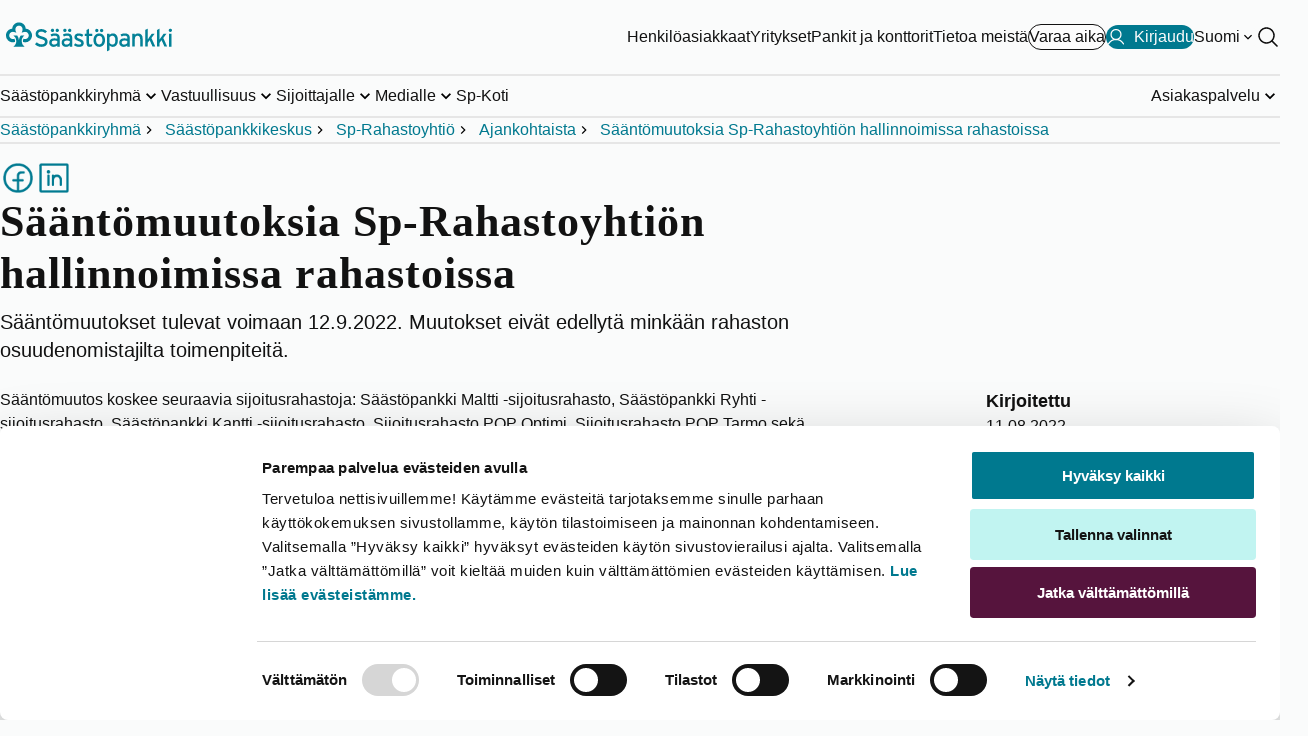

--- FILE ---
content_type: text/html; charset=utf-8
request_url: https://www.saastopankki.fi/fi-fi/saastopankkiryhma/saastopankkikeskus/sp-rahastoyhtio/ajankohtaista/11082022-esg-saantomuutoksia-rahastoissa
body_size: 20887
content:



<!DOCTYPE html>
<html lang="fi" data-languageCode="fi-FI" prefix="og: http://ogp.me/ns# fb: http://ogp.me/ns/fb#">
<head>

    <meta name="format-detection" content="telephone=no, email=no, address=no, date=no" />

    <!-- Google Analytics DataLayer -->
<script>
   dataLayer = [];
</script>

    <script id="Cookiebot" src="https://consent.cookiebot.com/uc.js" data-cbid="4b4a0d40-9382-4736-b5fe-b7691c185a4b" data-blockingmode="auto" type="text/javascript"></script>
<script data-cookieconsent="ignore" defer="true" src="/dist/gtm.js?t=638676290100000000"></script>
    <!--PageMetadata.cshtml-->


        <title>S&#228;&#228;nt&#246;muutoksia Sp-Rahastoyhti&#246;n hallinnoimissa rahastoissa - S&#228;&#228;st&#246;pankki</title>
        <meta name="description" content="S&#228;&#228;nt&#246;muutokset tulevat voimaan 12.9.2022. Muutokset eiv&#228;t edellyt&#228; mink&#228;&#228;n rahaston osuudenomistajilta toimenpiteit&#228;." />
                <meta name="ldJsonTypes" id="generateLdJson" content="Article"/>


    <meta charset="utf-8">
    <meta http-equiv="X-UA-Compatible" content="IE=edge">
    <meta content="width=device-width, initial-scale=1.0" name="viewport" />
    <meta name="robots" content="index, follow" />

    <meta http-equiv="Cache-control" content="no-store">
    <meta http-equiv="Pragma" content="no-cache">
    <link rel="canonical" href="https://www.saastopankki.fi/fi-fi/saastopankkiryhma/saastopankkikeskus/sp-rahastoyhtio/ajankohtaista/11082022-esg-saantomuutoksia-rahastoissa" />
    
<link rel="alternate" hreflang="en-fi" href="https://www.saastopankki.fi/en/savingsbanksgroup/the-savings-bank-centre/spfund-management-company/ajankohtaista/11082022-esg-saantomuutoksia-rahastoissa" />
<link rel="alternate" hreflang="fi-fi" href="https://www.saastopankki.fi/fi-fi/saastopankkiryhma/saastopankkikeskus/sp-rahastoyhtio/ajankohtaista/11082022-esg-saantomuutoksia-rahastoissa" />
<link rel="alternate" hreflang="sv-fi" href="https://www.saastopankki.fi/sv-se/sparbanksgruppen/sparbankscentralen/sp-fondbolag/nyheter/11082022-esg-regelandring" />

    <meta property="og:title" content="Sääntömuutoksia Sp-Rahastoyhtiön hallinnoimissa rahastoissa - Säästöpankki" />
<meta property="og:description" content="Sääntömuutokset tulevat voimaan 12.9.2022. Muutokset eivät edellytä minkään rahaston osuudenomistajilta toimenpiteitä." />
<meta property="og:type" content="article" />
<meta property="og:url" content="https://www.saastopankki.fi/fi-fi/saastopankkiryhma/saastopankkikeskus/sp-rahastoyhtio/ajankohtaista/11082022-esg-saantomuutoksia-rahastoissa" />
<meta property="og:image" content="https://www.saastopankki.fi/-/media/kuvat/etusivujen-kuvat/muut-kuvat/saastopankki_rahapuu_1600x900.jpg?mh=900&mw=1600&hash=9461A62ACBFAAC42D84C34B8C8A69B69" />
<meta name="twitter:card" content="summary_large_image" />

    <meta name="facebook-domain-verification" content="g6zifb29t1j0c8m3byrrjcs1okakmt" />

    <link href="/dist/styles/critical/sp.styles.critical.css?t=638949170000000000" rel="stylesheet" type="text/css" />
    <link href="/dist/styles/main/sp.styles.main.css?t=638949170000000000" media="print" onload="this.media='all'" rel="stylesheet" type="text/css" />

    <link rel="shortcut icon" type="image/x-icon" href="/favicon.ico" />
    
    

</head>
<body class="theme--white sp-group">
    

<!--Google Tag Manager (noscript)-->
<noscript><iframe src ="https://www.googletagmanager.com/ns.html?id=GTM-M55PT26" height="0" width="0" style="display:none;visibility:hidden"></iframe></noscript>
<!--End Google Tag Manager(noscript)-->

<header role="banner">
    <nav data-site-navigation="" data-pid="1C2887B7C64B415BA078100F5F035ED4" class="site-navigation" aria-label="P&#228;&#228;navigaatio">
        <div class="site-navigation__relative">
            <div data-navigation-top="{0CFFB3FB-109A-457E-BFD9-D20144F5CE6B}" class="navigation-top">
                <div class="container--master w-100">
                    <div class="navigation-top__container">
                        <a href="https://www.saastopankki.fi/fi-fi/" class="navigation-top__image-container" aria-label="S&#228;&#228;st&#246;pankki-logo, siirry etusivulle">
    <picture>
        <source media="(max-width: 960px)" srcset="/-/media/mobile-logos/saavutettavat-logot/saastopankki_pystylogo_rgb_reunaton_svg.svg?h=100&amp;w=100&amp;hash=5C80290F1420D53F0E99DA47F6D18E39" />
        <img fetchpriority="high" class="navigation-top__logo" src="/-/media/feature/header/saavutettavat-logot/saastopankki_vaakalogo_rgb_svg.svg?h=100&amp;w=100&amp;hash=A681471B63CE00FA810C8D5738A748C3" width="163" height="50" alt="Säästöpankki">
    </picture>
</a>

                        <div class="navigation-top__links-container">
                            <div class="navigation-top__list show-on-large">
                                	<a class="button button--variant-link" data-activeId="0E9E054D67034D71A30C8421C6C489EE" href="/fi-fi/" aria-hidden="false" target="_self">
		Henkil&#246;asiakkaat
	</a>
	<a class="button button--variant-link" data-activeId="22CA6ACDC04B4B1A8CB9B5FE1F32AD60" href="/fi-fi/yritykset" aria-hidden="false" target="_self">
		Yritykset
	</a>
	<a class="button button--variant-link" data-activeId="35579863FFD54C749E433D18DC32852F" href="/fi-fi/pankit-ja-konttorit" aria-hidden="false" target="_self">
		Pankit ja konttorit
	</a>
	<a class="button button--variant-link" data-activeId="124D206CC4BC46888769763AE24BD757" href="/fi-fi/saastopankkiryhma" aria-hidden="false" target="_self">
		Tietoa meist&#228;
	</a>

                            </div>
                            

        <a class="cta-header button button--variant-cta-secondary button--leading-icon hide-on-small" href="https://ajanvaraus.saastopankki.fi/asiakas/?language=fi" target="_blank">
            
            <span>Varaa aika</span>
        </a>
            <a id="mobileNav__app-click" class="cta-header button button--variant-cta button--leading-icon " data-netbank-target  href="https://verkkopankki.saastopankki.fi/pankki/kirjautuminen?1" data-mtext="Kirjaudu" data-dtext="Kirjaudu">
                <svg xmlns="http://www.w3.org/2000/svg" viewBox="0 0 256 256"><rect width="256" height="256" fill="none"/>
<circle cx="128" cy="96" r="64" fill="none" stroke="currentColor" stroke-linecap="round" stroke-linejoin="round" stroke-width="16"/>
<path d="M32,216c19.37-33.47,54.55-56,96-56s76.63,22.53,96,56" fill="none" stroke="currentColor" stroke-linecap="round" stroke-linejoin="round" stroke-width="16"/>
</svg>
                <span>Kirjaudu</span>
            </a>

                                    <div class="language-selector show-on-large">
                                        <button class="nav-btn nav-btn--chevron nav-btn--white"
                                                aria-expanded="false"
                                                data-language-selector-description="Valitse kieli"
                                                data-languages="[{&quot;nativeName&quot;:&quot;Svenska&quot;,&quot;url&quot;:&quot;/sv-se/sparbanksgruppen/sparbankscentralen/sp-fondbolag/nyheter/11082022-esg-regelandring&quot;,&quot;icon&quot;:&quot;/~/icon/Office/16x16/flag_generic.png&quot;,&quot;twoLetterCode&quot;:&quot;sv&quot;,&quot;name&quot;:&quot;sv-SE&quot;},{&quot;nativeName&quot;:&quot;English&quot;,&quot;url&quot;:&quot;/en/savingsbanksgroup/the-savings-bank-centre/spfund-management-company/ajankohtaista/11082022-esg-saantomuutoksia-rahastoissa&quot;,&quot;icon&quot;:&quot;/~/icon/Office/32x32/flag_generic.png&quot;,&quot;twoLetterCode&quot;:&quot;en&quot;,&quot;name&quot;:&quot;en&quot;}]"
                                                data-language-selector="">
                                            <span>Suomi</span>
                                                <span class="sr-only">Vaihda kieli</span>
                                        </button>
                                    </div>

                            <div class="hide-on-large">
    <button class="hamburger hamburger--squeeze"
            aria-label="Avaa valikko"
            data-onClose="Sulje valikko"
            data-onOpen="Avaa valikko"
            data-id="0CFFB3FB109A457EBFD9D20144F5CE6B"
            aria-expanded="false">
        <span class="hamburger-box">
            <span class="hamburger-inner"></span>
        </span>
    </button>
</div>
<div class="show-on-large">
    <button class="nav-btn"
            id="siteSearch"
            aria-label="Hae sivustolta"
            data-search="Hae sivustolta"
            aria-expanded="false"
            data-search-button
            data-content="{&quot;searchPageUrl&quot;:&quot;/fi-fi/hakutulokset&quot;,&quot;searchTitle&quot;:&quot;Hae sivustolta&quot;,&quot;searchPlaceholder&quot;:&quot;Hae&quot;,&quot;popularSearches&quot;:[{&quot;label&quot;:&quot;Tunnistaudu puhelinpalveluun&quot;,&quot;href&quot;:&quot;/fi-fi/asiakaspalvelu/tunnistaudu-puhelinpalveluun&quot;,&quot;color&quot;:null},{&quot;label&quot;:&quot;Nopein palvelukanava&quot;,&quot;href&quot;:&quot;/fi-fi/asiakaspalvelu/yhteydenottokanavat&quot;,&quot;color&quot;:&quot;lightblue&quot;},{&quot;label&quot;:&quot;Tunnusten avaaminen, ohjeet&quot;,&quot;href&quot;:&quot;/fi-fi/asiakaspalvelu/vinkit/koti-asuminen-ja-arki/lukkiutuneiden-tunnusten-avaaminen&quot;,&quot;color&quot;:null},{&quot;label&quot;:&quot;Puhelimen vaihto ja S&#228;&#228;st&#246;pankki Tunnistus&quot;,&quot;href&quot;:&quot;/fi-fi/asiakaspalvelu/yhteydenottokanavat/saastopankki-tunnistus/usein-kysyttya&quot;,&quot;color&quot;:null},{&quot;label&quot;:&quot;Lainat, usein kysytty&#228;&quot;,&quot;href&quot;:&quot;/fi-fi/lainat/usein-kysyttya-lainasta&quot;,&quot;color&quot;:null},{&quot;label&quot;:&quot;Avaa chatbot&quot;,&quot;href&quot;:&quot;javascript:chatPanel.show()&quot;,&quot;color&quot;:&quot;darkblue&quot;}],&quot;popularSearchesLabel&quot;:&quot;Usein kysytty&#228;&quot;,&quot;accessibilityPopularSearchesLabel&quot;:&quot;Usein kysytty&#228;&quot;}"
            data-key="search">
        <svg role="presentation" aria-hidden="true" viewBox="0 0 256 256" width="24" height="24" fill="currentColor">
            <path d="M229.66,218.34l-50.07-50.06a88.11,88.11,0,1,0-11.31,11.31l50.06,50.07a8,8,0,0,0,11.32-11.32ZM40,112a72,72,0,1,1,72,72A72.08,72.08,0,0,1,40,112Z" />
        </svg>
    </button>
</div>
                        </div>
                    </div>
                </div>
            </div>
            <div data-navigation-bottom class="navigation-bottom ">
                <div class="container--master navigation-bottom__container--master h-100 flex-column-mobile">
                    <div class="navigation-bottom__top-container hide-on-large">
                        <div>
                            <p id="nav-mobile-search-title" class="sr-only">Hae sivustolta</p>
                            <form class="search-form"
                                  role="search"
                                  aria-expanded="false"
                                  data-search-form
                                  data-navigation-search-form-mobile
                                  data-path="/fi-fi/hakutulokset">
                                <div class="search-form__input-container">
                                    <input autocomplete="off"
                                           autocorrect="off"
                                           id="search"
                                           type="text"
                                           aria-labelledby="nav-mobile-search-title"
                                           aria-controls="nav-mobile-search-suggestions"
                                           aria-expanded="false"
                                           class="search-form__input"
                                           placeholder="Hae" />
                                    <button type="submit"
                                            aria-label="Hae sivustolta"
                                            class="search-form__button">

                                        <svg role="presentation" aria-hidden="true" viewBox="0 0 256 256" width="24" height="24" fill="currentColor">
                                            <path d="M229.66,218.34l-50.07-50.06a88.11,88.11,0,1,0-11.31,11.31l50.06,50.07a8,8,0,0,0,11.32-11.32ZM40,112a72,72,0,1,1,72,72A72.08,72.08,0,0,1,40,112Z" />
                                        </svg>
                                    </button>
                                </div>
<div data-navigation-search-dropdown class="search-form__dropdown" hidden>
    <div id="nav-mobile-popular-searches-title" class="search-form__dropdown-title">Usein kysytty&#228;</div>
    <menu id="nav-mobile-search-suggestions" class="popular-searches__list" aria-labelledby="nav-mobile-popular-searches-title">
                <li>
                    <a href="/fi-fi/asiakaspalvelu/tunnistaudu-puhelinpalveluun" class="cta-header" aria-describedby="mobile-popular-search-id-0">
                        <svg viewBox="0 0 256 256" width="18" height="18" aria-hidden="true" fill="currentColor">
                            <path d="M229.66,218.34l-50.07-50.06a88.11,88.11,0,1,0-11.31,11.31l50.06,50.07a8,8,0,0,0,11.32-11.32ZM40,112a72,72,0,1,1,72,72A72.08,72.08,0,0,1,40,112Z" />
                        </svg>
                        Tunnistaudu puhelinpalveluun
                    </a>
                    <span id="mobile-popular-search-id-0" hidden>Usein kysytty&#228;</span>
                </li>
                <li>
                    <a href="/fi-fi/asiakaspalvelu/yhteydenottokanavat" class="cta-header" aria-describedby="mobile-popular-search-id-1">
                        <svg viewBox="0 0 256 256" width="18" height="18" aria-hidden="true" fill="currentColor">
                            <path d="M229.66,218.34l-50.07-50.06a88.11,88.11,0,1,0-11.31,11.31l50.06,50.07a8,8,0,0,0,11.32-11.32ZM40,112a72,72,0,1,1,72,72A72.08,72.08,0,0,1,40,112Z" />
                        </svg>
                        Nopein palvelukanava
                    </a>
                    <span id="mobile-popular-search-id-1" hidden>Usein kysytty&#228;</span>
                </li>
                <li>
                    <a href="/fi-fi/asiakaspalvelu/vinkit/koti-asuminen-ja-arki/lukkiutuneiden-tunnusten-avaaminen" class="cta-header" aria-describedby="mobile-popular-search-id-2">
                        <svg viewBox="0 0 256 256" width="18" height="18" aria-hidden="true" fill="currentColor">
                            <path d="M229.66,218.34l-50.07-50.06a88.11,88.11,0,1,0-11.31,11.31l50.06,50.07a8,8,0,0,0,11.32-11.32ZM40,112a72,72,0,1,1,72,72A72.08,72.08,0,0,1,40,112Z" />
                        </svg>
                        Tunnusten avaaminen, ohjeet
                    </a>
                    <span id="mobile-popular-search-id-2" hidden>Usein kysytty&#228;</span>
                </li>
                <li>
                    <a href="/fi-fi/asiakaspalvelu/yhteydenottokanavat/saastopankki-tunnistus/usein-kysyttya" class="cta-header" aria-describedby="mobile-popular-search-id-3">
                        <svg viewBox="0 0 256 256" width="18" height="18" aria-hidden="true" fill="currentColor">
                            <path d="M229.66,218.34l-50.07-50.06a88.11,88.11,0,1,0-11.31,11.31l50.06,50.07a8,8,0,0,0,11.32-11.32ZM40,112a72,72,0,1,1,72,72A72.08,72.08,0,0,1,40,112Z" />
                        </svg>
                        Puhelimen vaihto ja S&#228;&#228;st&#246;pankki Tunnistus
                    </a>
                    <span id="mobile-popular-search-id-3" hidden>Usein kysytty&#228;</span>
                </li>
                <li>
                    <a href="/fi-fi/lainat/usein-kysyttya-lainasta" class="cta-header" aria-describedby="mobile-popular-search-id-4">
                        <svg viewBox="0 0 256 256" width="18" height="18" aria-hidden="true" fill="currentColor">
                            <path d="M229.66,218.34l-50.07-50.06a88.11,88.11,0,1,0-11.31,11.31l50.06,50.07a8,8,0,0,0,11.32-11.32ZM40,112a72,72,0,1,1,72,72A72.08,72.08,0,0,1,40,112Z" />
                        </svg>
                        Lainat, usein kysytty&#228;
                    </a>
                    <span id="mobile-popular-search-id-4" hidden>Usein kysytty&#228;</span>
                </li>
                <li>
                    <a href="javascript:chatPanel.show()" class="cta-header" aria-describedby="mobile-popular-search-id-5">
                        <svg viewBox="0 0 256 256" width="18" height="18" aria-hidden="true" fill="currentColor">
                            <path d="M229.66,218.34l-50.07-50.06a88.11,88.11,0,1,0-11.31,11.31l50.06,50.07a8,8,0,0,0,11.32-11.32ZM40,112a72,72,0,1,1,72,72A72.08,72.08,0,0,1,40,112Z" />
                        </svg>
                        Avaa chatbot
                    </a>
                    <span id="mobile-popular-search-id-5" hidden>Usein kysytty&#228;</span>
                </li>

    </menu>
</div>
                            </form>
                                    <div class="language-selector hide-on-large">
                                        <button class="nav-btn nav-btn--chevron"
                                                aria-expanded="false"
                                                data-language-selector-description="Valitse kieli"
                                                data-languages="[{&quot;nativeName&quot;:&quot;Svenska&quot;,&quot;url&quot;:&quot;/sv-se/sparbanksgruppen/sparbankscentralen/sp-fondbolag/nyheter/11082022-esg-regelandring&quot;,&quot;icon&quot;:&quot;/~/icon/Office/16x16/flag_generic.png&quot;,&quot;twoLetterCode&quot;:&quot;sv&quot;,&quot;name&quot;:&quot;sv-SE&quot;},{&quot;nativeName&quot;:&quot;English&quot;,&quot;url&quot;:&quot;/en/savingsbanksgroup/the-savings-bank-centre/spfund-management-company/ajankohtaista/11082022-esg-saantomuutoksia-rahastoissa&quot;,&quot;icon&quot;:&quot;/~/icon/Office/32x32/flag_generic.png&quot;,&quot;twoLetterCode&quot;:&quot;en&quot;,&quot;name&quot;:&quot;en&quot;}]"
                                                data-toggled="false"
                                                data-language-selector>
                                            <span>Suomi</span>
                                                <span class="sr-only">Vaihda kieli</span>
                                        </button>
                                    </div>

                        </div>
                        
                    </div>
                    <ul class="navigation-bottom__list show-on-large" data-id="{7EC87F65-C3BD-424B-8468-945C661C4A96}">
        <li class="navigation-bottom__list-item">
                <button class="nav-btn nav-btn--chevron nav-btn--underline"
                        aria-expanded="false"
                        data-key="desktopC256F0D848BD4744A1FEED7492FA4F9A"
                        data-id="C256F0D848BD4744A1FEED7492FA4F9A">
                    <span class="nav-btn__text">S&#228;&#228;st&#246;pankkiryhm&#228;</span>
                </button>
        </li>
        <li class="navigation-bottom__list-item">
                <button class="nav-btn nav-btn--chevron nav-btn--underline"
                        aria-expanded="false"
                        data-key="desktop5CF372B2E6434CD595102C2FE515673A"
                        data-id="5CF372B2E6434CD595102C2FE515673A">
                    <span class="nav-btn__text">Vastuullisuus</span>
                </button>
        </li>
        <li class="navigation-bottom__list-item">
                <button class="nav-btn nav-btn--chevron nav-btn--underline"
                        aria-expanded="false"
                        data-key="desktop15C518F1FF6F4BB999D454E5B823A511"
                        data-id="15C518F1FF6F4BB999D454E5B823A511">
                    <span class="nav-btn__text">Sijoittajalle</span>
                </button>
        </li>
        <li class="navigation-bottom__list-item">
                <button class="nav-btn nav-btn--chevron nav-btn--underline"
                        aria-expanded="false"
                        data-key="desktop970970977D3A424EB46E92D94DE8B711"
                        data-id="970970977D3A424EB46E92D94DE8B711">
                    <span class="nav-btn__text">Medialle</span>
                </button>
        </li>
        <li class="navigation-bottom__list-item">
                <a href="/fi-fi/kiinteistonvalitys" target="_self" class="nav-btn nav-btn--underline">Sp-Koti</a>
        </li>
        <li class="navigation-bottom__list-item">
                <button class="nav-btn nav-btn--chevron nav-btn--underline"
                        aria-expanded="false"
                        data-key="desktopD7033A8E4CC5434180F5B988E262EC8C"
                        data-id="D7033A8E4CC5434180F5B988E262EC8C">
                    <span class="nav-btn__text">Asiakaspalvelu</span>
                </button>
        </li>
</ul>
                    <menu class="mobile-menu hide-on-large">
        <li class="mobile-menu__item">
                    <a class="mobile-menu__link" id="mobile0E9E054D67034D71A30C8421C6C489EE" href="/fi-fi/">Henkil&#246;asiakkaat</a>
                    <button type="button" class="mobile-menu__button" aria-expanded="false" data-id="0E9E054D67034D71A30C8421C6C489EE" aria-labelledby="mobile0E9E054D67034D71A30C8421C6C489EE"></button>
        </li>
        <li class="mobile-menu__item">
                    <a class="mobile-menu__link" id="mobile22CA6ACDC04B4B1A8CB9B5FE1F32AD60" href="/fi-fi/yritykset">Yritykset</a>
                    <button type="button" class="mobile-menu__button" aria-expanded="false" data-id="22CA6ACDC04B4B1A8CB9B5FE1F32AD60" aria-labelledby="mobile22CA6ACDC04B4B1A8CB9B5FE1F32AD60"></button>
        </li>
        <li class="mobile-menu__item">
                    <a class="mobile-menu__link" id="mobile35579863FFD54C749E433D18DC32852F" href="/fi-fi/pankit-ja-konttorit">Pankit ja konttorit</a>
                    <button type="button" class="mobile-menu__button" aria-expanded="false" data-id="35579863FFD54C749E433D18DC32852F" aria-labelledby="mobile35579863FFD54C749E433D18DC32852F"></button>
        </li>
        <li class="mobile-menu__item">
                    <a class="mobile-menu__link" id="mobile124D206CC4BC46888769763AE24BD757" href="/fi-fi/saastopankkiryhma">Tietoa meist&#228;</a>
                    <button type="button" class="mobile-menu__button" aria-expanded="false" data-id="124D206CC4BC46888769763AE24BD757" aria-labelledby="mobile124D206CC4BC46888769763AE24BD757"></button>
        </li>
</menu>


                </div>
            </div>
        </div>
        <div data-navigation-breadcrumbs class="navigation-breadcrumbs show-on-large">
            <!--Breadcrumb.cshtml-->
<div class="container--master">
    <ol class="navigation-breadcrumbs__list">
            <li class="navigation-breadcrumbs__list-item">
                <a  href="/fi-fi/saastopankkiryhma">S&#228;&#228;st&#246;pankkiryhm&#228;</a>
            </li>
            <li class="navigation-breadcrumbs__list-item">
                <a  href="/fi-fi/saastopankkiryhma/saastopankkikeskus">S&#228;&#228;st&#246;pankkikeskus</a>
            </li>
            <li class="navigation-breadcrumbs__list-item">
                <a  href="/fi-fi/saastopankkiryhma/saastopankkikeskus/sp-rahastoyhtio">Sp-Rahastoyhti&#246;</a>
            </li>
            <li class="navigation-breadcrumbs__list-item">
                <a  href="/fi-fi/saastopankkiryhma/saastopankkikeskus/sp-rahastoyhtio/ajankohtaista">Ajankohtaista</a>
            </li>
            <li class="navigation-breadcrumbs__list-item">
                <a aria-current="page" href="/fi-fi/saastopankkiryhma/saastopankkikeskus/sp-rahastoyhtio/ajankohtaista/11082022-esg-saantomuutoksia-rahastoissa">S&#228;&#228;nt&#246;muutoksia Sp-Rahastoyhti&#246;n hallinnoimissa rahastoissa</a>
            </li>
    </ol>
</div>


        </div>
    </nav>
</header>
    <main role="main" class="main">
        
        <!--SocialMediaRibbon.cshtml-->


<div class="container">
    <section class="social-media-ribbon">
        <menu class="social-media-ribbon__list">
                <li>
                    <a href="#"
                       data-url="https://www.saastopankki.fi/fi-fi/saastopankkiryhma/saastopankkikeskus/sp-rahastoyhtio/ajankohtaista/11082022-esg-saantomuutoksia-rahastoissa"
                       data-prefix="http://www.facebook.com/sharer/sharer.php?u="
                       data-media="facebook"
                       class="social-media-ribbon__link social-media-ribbon__link--facebook">
                        <img src="/-/media/feature/social-media/sstpankki_facebook.png?h=100&amp;w=100&amp;hash=39905BA66E2AEF2E978FC37CFCF1164B" alt="Facebook" width="36" height="36" />
                    </a>
                </li>
                                        <li>
                    <a href="#"
                       data-url="https://www.saastopankki.fi/fi-fi/saastopankkiryhma/saastopankkikeskus/sp-rahastoyhtio/ajankohtaista/11082022-esg-saantomuutoksia-rahastoissa"
                       data-prefix="https://www.linkedin.com/sharing/share-offsite/?url="
                       data-media="linkedin"
                       class="social-media-ribbon__link social-media-ribbon__link--linkedIn">
                        <img src="/-/media/feature/social-media/sstpankki_linkedin.png?h=100&amp;w=100&amp;hash=06B66177600DDDB98061392187794BF6" alt="LinkedIn" width="36" height="36" />
                    </a>
                </li>
        </menu>
    </section>
</div>

<script data-cookieconsent="ignore" type="text/javascript">document.addEventListener("DOMContentLoaded", () => {window.__SPC.initSocialMediaRibbon()});</script>
        <div class="container">
    <!--Article.cshtml-->



<article itemscope itemtype="http://schema.org/Article" class="article">

    <div class="article__head">

                    <h1 itemprop="name" class="article__title">
                S&#228;&#228;nt&#246;muutoksia Sp-Rahastoyhti&#246;n hallinnoimissa rahastoissa
            </h1>
        <p class="text-preamble-l">S&#228;&#228;nt&#246;muutokset tulevat voimaan 12.9.2022. Muutokset eiv&#228;t edellyt&#228; mink&#228;&#228;n rahaston osuudenomistajilta toimenpiteit&#228;.</p>
    </div>

    <div class="row">
        <div class="article__main">
            <p>S&auml;&auml;nt&ouml;muutos koskee seuraavia sijoitusrahastoja: S&auml;&auml;st&ouml;pankki Maltti -sijoitusrahasto, S&auml;&auml;st&ouml;pankki Ryhti -sijoitusrahasto, S&auml;&auml;st&ouml;pankki Kantti -sijoitusrahasto, Sijoitusrahasto POP Optimi, Sijoitusrahasto POP Tarmo sek&auml; seuraavia erikoissijoitusrahastoja: S&auml;&auml;st&ouml;pankki Korkopainoinen-, S&auml;&auml;st&ouml;pankki Tasapainoinen-, S&auml;&auml;st&ouml;pankki Osakepainoinen-, S&auml;&auml;st&ouml;pankki Tuottohakuinen-, S&auml;&auml;st&ouml;pankki Aasia-, S&auml;&auml;st&ouml;pankki Kehittyv&auml;t Markkinat- ja S&auml;&auml;st&ouml;pankki Kiinteist&ouml; -erikoissijoitusrahasto.<br />
<br />
Sp-Rahastoyhti&ouml; Oy:n hallitus on 16.6.2022 p&auml;&auml;tt&auml;nyt muuttaa yll&auml; mainittujen rahastojen rahastokohtaisia s&auml;&auml;nt&ouml;j&auml;. Finanssivalvonta on vahvistanut sijoitusrahastojen s&auml;&auml;nt&ouml;muutokset 2.8.2022. Erikoissijoitusrahastojen s&auml;&auml;nt&ouml;jen muutokset on toimitettu Finanssivalvonnalle tiedoksi 17.6.2022. S&auml;&auml;nt&ouml;muutokset tulevat voimaan 12.9.2022.<br />
<br />
Kunkin rahaston rahastokohtaisten s&auml;&auml;nt&ouml;jen 2 &sect;:&auml;&auml;n, Rahaston sijoitustoiminnan tarkoitus ja varojen sijoittaminen, on lis&auml;tty kest&auml;vyytt&auml; k&auml;sittelev&auml; kappale koskien EU:n SRDR-asetuksen (2019/2088) eli ns. Tiedonantoasetuksen artiklan 8 mukaista rahoitusv&auml;linett&auml; (kest&auml;vyyteen liittyvien tietojen antaminen rahoituspalvelusektorilla).<br />
<br />
Lis&auml;ksi osaan rahastoista s&auml;&auml;nt&ouml;ihin on tehty er&auml;it&auml; tarkentavia ja teknisi&auml; muutoksia, liittyen muun muassa muutokseen vertailuindeksiss&auml; sek&auml; rahastokohtaisten poikkeuksien tarpeen poistumiseen. Yksityiskohtaiset muutokset n&auml;kyv&auml;t kunkin rahaston s&auml;&auml;nn&ouml;iss&auml;.<br />
<br />
S&auml;&auml;nt&ouml;muutokset eiv&auml;t edellyt&auml; mink&auml;&auml;n rahaston osuudenomistajilta toimenpiteit&auml;. Rahastojen s&auml;&auml;nn&ouml;t ovat saatavilla osoitteesta www.sp-rahastoyhtio.fi sek&auml; S&auml;&auml;st&ouml;pankkien ja POP Pankkien konttoreista.</p>
<p>SP-RAHASTOYHTI&Ouml; OY<br />
Hallitus</p>
<div>&nbsp;</div>

        </div>

        <!--Classifications.cshtml-->

<div class="article__details" data-type="article" data-fallback-author="S&#228;&#228;st&#246;pankki">
        <dl class="article__flexSmall">
            

                    <dt class="article__details__title text-heading-xxs">Kirjoitettu</dt>
                <dd>
                    <time itemprop=datePublished datetime='
2022-08-11 '>

                        11.08.2022
                    </time>
                </dd>



                <dt class="article__details__title text-heading-xxs">Tyyppi</dt>
                <dd class="article__details__value">Uutinen</dd>
            



                    <dt class="article__details__title text-heading-xxs">Julkaisija</dt>
                    <dd class="tags">
                                <p class="article__details__value" itemprop="author">Sp-Rahastoyhti&#246;</p>
                    </dd>

        </dl>
        <div class="article__detail-actions">
            

            

            

            

            
        </div>

</div>



    </div>

</article>

<div>
    <!--List.cshtml-->


    <section class="section theme--purple-light theme-masked-background">

        <div class="article-list">
            <div class="article-list__headline-container">
                    <h2 id="heading_3ba89d93-0d41-42c8-947a-93b8393664f9" class="section__headline text-display-s">Ajankohtaista</h2>
                <button type="button" class="button button--trailing-icon button--variant-link article-list__read-more article-list__read-more--block-start text-body-l show-on-large" data-loadmore="Lataa lisää" data-api="/api/sitecore/article/GetArticles?ds=124D206CC4BC46888769763AE24BD757&category=&company=&type=63DEEF25AB3E4E2AA5AAF24635C0F022&releaseType=&l=fi-FI&current=1C2887B7C64B415BA078100F5F035ED4&skip=12">Kaikki artikkelit<svg width="24" height="24" viewBox="0 0 24 24" fill="currentColor" aria-hidden="true"><path d="M15.3175 12.3175L9.06754 18.5675C9.00947 18.6256 8.94053 18.6717 8.86466 18.7031C8.78879 18.7345 8.70747 18.7507 8.62535 18.7507C8.54323 18.7507 8.46191 18.7345 8.38604 18.7031C8.31017 18.6717 8.24123 18.6256 8.18316 18.5675C8.12509 18.5095 8.07903 18.4405 8.0476 18.3647C8.01617 18.2888 8 18.2075 8 18.1253C8 18.0432 8.01617 17.9619 8.0476 17.886C8.07903 17.8102 8.12509 17.7412 8.18316 17.6832L13.9918 11.8753L8.18316 6.06753C8.06588 5.95026 8 5.7912 8 5.62535C8 5.4595 8.06588 5.30044 8.18316 5.18316C8.30044 5.06588 8.4595 5 8.62535 5C8.7912 5 8.95026 5.06588 9.06754 5.18316L15.3175 11.4332C15.3756 11.4912 15.4217 11.5601 15.4532 11.636C15.4847 11.7119 15.5008 11.7932 15.5008 11.8753C15.5008 11.9575 15.4847 12.0388 15.4532 12.1147C15.4217 12.1906 15.3756 12.2595 15.3175 12.3175Z"/></svg></button>
            </div>

            <div class="simple-carousel" data-simple-carousel data-carousel-scrollbar="custom" data-carousel-next="Next" data-carousel-previous="Previous">

                <div class="article-list__container article-list__container--scroller snaps-inline" data-simple-carousel-scroller aria-labelledby="heading_3ba89d93-0d41-42c8-947a-93b8393664f9">
                        <article class="article-card" data-simple-carousel-slide>
                            <a href="/fi-fi/saastopankkiryhma/saastopankkikeskus/saastopankkiliitto/ajankohtaista/saastamisbarometri-nuoret-arvostavat-omistusasumista" class="article-card__link">
                                <picture class="article-card__image-container">
<img class="article-card__image" loading="lazy" src="/-/media/kuvat/brandikuvat-24/artikkelikuvat-1600x900/saastopankki_vastuullinen_asuminen.jpg?&mw=350" alt="Säästöpankin brändikuva." width="350" height="200" sizes="(min-width: 833px) 300px, 80vw" srcset="/-/media/kuvat/brandikuvat-24/artikkelikuvat-1600x900/saastopankki_vastuullinen_asuminen.jpg?mw=250 250w, /-/media/kuvat/brandikuvat-24/artikkelikuvat-1600x900/saastopankki_vastuullinen_asuminen.jpg?mw=300 300w, /-/media/kuvat/brandikuvat-24/artikkelikuvat-1600x900/saastopankki_vastuullinen_asuminen.jpg?mw=400 400w, /-/media/kuvat/brandikuvat-24/artikkelikuvat-1600x900/saastopankki_vastuullinen_asuminen.jpg?mw=500 500w, /-/media/kuvat/brandikuvat-24/artikkelikuvat-1600x900/saastopankki_vastuullinen_asuminen.jpg?mw=600 600w, /-/media/kuvat/brandikuvat-24/artikkelikuvat-1600x900/saastopankki_vastuullinen_asuminen.jpg?mw=750 750w, /-/media/kuvat/brandikuvat-24/artikkelikuvat-1600x900/saastopankki_vastuullinen_asuminen.jpg?mw=950 950w " >                                </picture>
                                <div class="article-card__details">
                                        <time datetime="2025-11-14T06:30:00.0000000Z" data-trailing="/">14.11.2025</time>
                                                                                <span data-trailing="/">Uutinen</span>
                                                                            <span>S&#228;&#228;st&#246;pankkiryhm&#228;</span>
                                </div>
                                    <h3 class="article-card__title text-heading-xs">S&#228;&#228;st&#228;misbarometri: Nuoret arvostavat omistusasumista – kryptot silti tutumpia kuin ASP</h3>
                                <div class="article-card__preamble text-body-l">Nuoret arvostavat omistusasumista jopa enemm&#228;n kuin v&#228;est&#246; keskim&#228;&#228;rin, mutta ASP-tilin tunnettuus heikkenee.</div>
                            </a>
                        </article>
                        <article class="article-card" data-simple-carousel-slide>
                            <a href="/fi-fi/saastopankkiryhma/saastopankkikeskus/saastopankkiliitto/ajankohtaista/ostovoima-kasvaa-kulutus-ei-viela-luottamuksen-palautuminen-ratkaisee" class="article-card__link">
                                <picture class="article-card__image-container">
<img class="article-card__image" loading="lazy" src="/-/media/kuvat/media/henkilokuvat-1600x900/saastopankki_henna_mikkonen.jpg?&mw=350" alt="Säästöpankkiryhmän pääekonomisti Henna Mikkonen." width="350" height="200" sizes="(min-width: 833px) 300px, 80vw" srcset="/-/media/kuvat/media/henkilokuvat-1600x900/saastopankki_henna_mikkonen.jpg?mw=250 250w, /-/media/kuvat/media/henkilokuvat-1600x900/saastopankki_henna_mikkonen.jpg?mw=300 300w, /-/media/kuvat/media/henkilokuvat-1600x900/saastopankki_henna_mikkonen.jpg?mw=400 400w, /-/media/kuvat/media/henkilokuvat-1600x900/saastopankki_henna_mikkonen.jpg?mw=500 500w, /-/media/kuvat/media/henkilokuvat-1600x900/saastopankki_henna_mikkonen.jpg?mw=600 600w, /-/media/kuvat/media/henkilokuvat-1600x900/saastopankki_henna_mikkonen.jpg?mw=750 750w, /-/media/kuvat/media/henkilokuvat-1600x900/saastopankki_henna_mikkonen.jpg?mw=950 950w " >                                </picture>
                                <div class="article-card__details">
                                        <time datetime="2025-11-10T07:00:00.0000000Z" data-trailing="/">10.11.2025</time>
                                                                                <span data-trailing="/">Uutinen</span>
                                                                            <span>S&#228;&#228;st&#246;pankkiryhm&#228;</span>
                                </div>
                                    <h3 class="article-card__title text-heading-xs">S&#228;&#228;st&#246;pankkiryhm&#228;n p&#228;&#228;ekonomisti: ostovoima kasvaa, kulutus ei viel&#228; – luottamuksen palautuminen ratkaisee</h3>
                                <div class="article-card__preamble text-body-l">Ostovoiman kasvu on hyv&#228; uutinen, mutta ihmisten arjessa merkitt&#228;v&#228;mp&#228;&#228; on taso kuin muutos. Kuoppa, joka syntyi inflaation kiihtyess&#228;, on syv&#228;, meid&#228;n arviomme mukaan se saadaan kurottua umpeen aikaisintaan vuoden 2026 lopulla, kertoo S&#228;&#228;st&#246;pankkiryhm&#228;n p&#228;&#228;ekonomisti Henna Mikkonen.</div>
                            </a>
                        </article>
                        <article class="article-card" data-simple-carousel-slide>
                            <a href="/fi-fi/saastopankkiryhma/saastopankkikeskus/saastopankkiliitto/ajankohtaista/saastajan-vuodet-suomalaisten-sijoittamisen-uusi-aikakausi" class="article-card__link">
                                <picture class="article-card__image-container">
<img class="article-card__image" loading="lazy" src="/-/media/kuvat/media/henkilokuvat-1600x900/saastopankki_pasi_sirola.jpg?&mw=350" alt="Varallisuudenhoidon myyntikanavien johtaja, Säästöpankkikeskus, Pasi Sirola." width="350" height="200" sizes="(min-width: 833px) 300px, 80vw" srcset="/-/media/kuvat/media/henkilokuvat-1600x900/saastopankki_pasi_sirola.jpg?mw=250 250w, /-/media/kuvat/media/henkilokuvat-1600x900/saastopankki_pasi_sirola.jpg?mw=300 300w, /-/media/kuvat/media/henkilokuvat-1600x900/saastopankki_pasi_sirola.jpg?mw=400 400w, /-/media/kuvat/media/henkilokuvat-1600x900/saastopankki_pasi_sirola.jpg?mw=500 500w, /-/media/kuvat/media/henkilokuvat-1600x900/saastopankki_pasi_sirola.jpg?mw=600 600w, /-/media/kuvat/media/henkilokuvat-1600x900/saastopankki_pasi_sirola.jpg?mw=750 750w, /-/media/kuvat/media/henkilokuvat-1600x900/saastopankki_pasi_sirola.jpg?mw=950 950w " >                                </picture>
                                <div class="article-card__details">
                                        <time datetime="2025-11-05T07:09:00.0000000Z" data-trailing="/">05.11.2025</time>
                                                                                <span>Uutinen</span>
                                                                    </div>
                                    <h3 class="article-card__title text-heading-xs">S&#228;&#228;st&#228;j&#228;n vuodet – suomalaisten sijoittamisen uusi aikakausi</h3>
                                <div class="article-card__preamble text-body-l">Suomalaisten suhde rahaan on muuttunut. S&#228;&#228;st&#228;minen ei ole en&#228;&#228; pelkk&#228;&#228; varautumista pahan p&#228;iv&#228;n varalle, vaan yh&#228; useammin se on tietoinen valinta, osa arjen hallintaa ja tulevaisuuden suunnittelua.</div>
                            </a>
                        </article>
                        <article class="article-card" data-simple-carousel-slide>
                            <a href="/fi-fi/saastopankkiryhma/saastopankkikeskus/saastopankkiliitto/ajankohtaista/pyhainpaiva" class="article-card__link">
                                <picture class="article-card__image-container">
<img class="article-card__image" loading="lazy" src="/-/media/kuvat/brandikuvat-24/artikkelikuvat-1600x900/saastopankki_saastofantti_ja_kirjapino.jpg?&mw=350" alt="Säästöpankin brändikuva." width="350" height="200" sizes="(min-width: 833px) 300px, 80vw" srcset="/-/media/kuvat/brandikuvat-24/artikkelikuvat-1600x900/saastopankki_saastofantti_ja_kirjapino.jpg?mw=250 250w, /-/media/kuvat/brandikuvat-24/artikkelikuvat-1600x900/saastopankki_saastofantti_ja_kirjapino.jpg?mw=300 300w, /-/media/kuvat/brandikuvat-24/artikkelikuvat-1600x900/saastopankki_saastofantti_ja_kirjapino.jpg?mw=400 400w, /-/media/kuvat/brandikuvat-24/artikkelikuvat-1600x900/saastopankki_saastofantti_ja_kirjapino.jpg?mw=500 500w, /-/media/kuvat/brandikuvat-24/artikkelikuvat-1600x900/saastopankki_saastofantti_ja_kirjapino.jpg?mw=600 600w, /-/media/kuvat/brandikuvat-24/artikkelikuvat-1600x900/saastopankki_saastofantti_ja_kirjapino.jpg?mw=750 750w, /-/media/kuvat/brandikuvat-24/artikkelikuvat-1600x900/saastopankki_saastofantti_ja_kirjapino.jpg?mw=950 950w " >                                </picture>
                                <div class="article-card__details">
                                        <time datetime="2025-11-01T11:21:00.0000000Z" data-trailing="/">01.11.2025</time>
                                                                                <span data-trailing="/">Uutinen</span>
                                                                            <span>S&#228;&#228;st&#246;pankkiryhm&#228;</span>
                                </div>
                                    <h3 class="article-card__title text-heading-xs">S&#228;&#228;st&#246;pankin asiakaspalvelu suljettuna lauantaina 1.11.</h3>
                                <div class="article-card__preamble text-body-l">S&#228;&#228;st&#246;pankin asiakaspalvelu on suljettuna pyh&#228;inp&#228;iv&#228;n&#228; 1.11.2025.</div>
                            </a>
                        </article>
                        <article class="article-card" data-simple-carousel-slide>
                            <a href="/fi-fi/saastopankkiryhma/saastopankkikeskus/saastopankkiliitto/ajankohtaista/asuntokauppa-kasvaa-ensi-vuonna-suomessa-5-8-prosenttia" class="article-card__link">
                                <picture class="article-card__image-container">
<img class="article-card__image" loading="lazy" src="/-/media/sp-koti/2025/spkoti-tiedotekuva-102025.jpg?&mw=350" alt="Säästöpankin brändikuva." width="350" height="200" sizes="(min-width: 833px) 300px, 80vw" srcset="/-/media/sp-koti/2025/spkoti-tiedotekuva-102025.jpg?mw=250 250w, /-/media/sp-koti/2025/spkoti-tiedotekuva-102025.jpg?mw=300 300w, /-/media/sp-koti/2025/spkoti-tiedotekuva-102025.jpg?mw=400 400w, /-/media/sp-koti/2025/spkoti-tiedotekuva-102025.jpg?mw=500 500w, /-/media/sp-koti/2025/spkoti-tiedotekuva-102025.jpg?mw=600 600w, /-/media/sp-koti/2025/spkoti-tiedotekuva-102025.jpg?mw=750 750w, /-/media/sp-koti/2025/spkoti-tiedotekuva-102025.jpg?mw=950 950w " >                                </picture>
                                <div class="article-card__details">
                                        <time datetime="2025-10-29T05:21:00.0000000Z" data-trailing="/">29.10.2025</time>
                                                                                <span data-trailing="/">Uutinen</span>
                                                                            <span>Sp-Koti</span>
                                </div>
                                    <h3 class="article-card__title text-heading-xs">Asuntokauppa kasvaa ensi vuonna Suomessa 5–8 prosenttia</h3>
                                <div class="article-card__preamble text-body-l">Asuntokauppa piristyy ja asuntojen hinnat nousevat ensi vuonna Suomessa, vaikka uudisrakentamisen v&#228;h&#228;isyys sek&#228; kysynn&#228;n ja tarjonnan ep&#228;suhta jarruttavatkin kauppam&#228;&#228;r&#228;kehityst&#228;. Lue Sp-Kodin tuore asuntokauppaennuste vuodelle 2026</div>
                            </a>
                        </article>
                        <article class="article-card" data-simple-carousel-slide>
                            <a href="/fi-fi/saastopankkiryhma/saastopankkikeskus/saastopankkiliitto/ajankohtaista/muuta-tilisi-turvarajoja-helposti-nyt-myos-itsepalveluna" class="article-card__link">
                                <picture class="article-card__image-container">
<img class="article-card__image" loading="lazy" src="/-/media/kuvat/brandikuvat-24/artikkelikuvat-1600x900/saastopankki_kortti_hymyilevalla_henkilolla.png?&mw=350" alt="Säästöpankin brändikuva." width="350" height="200" sizes="(min-width: 833px) 300px, 80vw" srcset="/-/media/kuvat/brandikuvat-24/artikkelikuvat-1600x900/saastopankki_kortti_hymyilevalla_henkilolla.png?mw=250 250w, /-/media/kuvat/brandikuvat-24/artikkelikuvat-1600x900/saastopankki_kortti_hymyilevalla_henkilolla.png?mw=300 300w, /-/media/kuvat/brandikuvat-24/artikkelikuvat-1600x900/saastopankki_kortti_hymyilevalla_henkilolla.png?mw=400 400w, /-/media/kuvat/brandikuvat-24/artikkelikuvat-1600x900/saastopankki_kortti_hymyilevalla_henkilolla.png?mw=500 500w, /-/media/kuvat/brandikuvat-24/artikkelikuvat-1600x900/saastopankki_kortti_hymyilevalla_henkilolla.png?mw=600 600w, /-/media/kuvat/brandikuvat-24/artikkelikuvat-1600x900/saastopankki_kortti_hymyilevalla_henkilolla.png?mw=750 750w, /-/media/kuvat/brandikuvat-24/artikkelikuvat-1600x900/saastopankki_kortti_hymyilevalla_henkilolla.png?mw=950 950w " >                                </picture>
                                <div class="article-card__details">
                                        <time datetime="2025-10-27T07:26:58.0000000Z" data-trailing="/">27.10.2025</time>
                                                                                <span>Uutinen</span>
                                                                    </div>
                                    <h3 class="article-card__title text-heading-xs">Muuta tilisi turvarajoja helposti – nyt my&#246;s itsepalveluna</h3>
                                <div class="article-card__preamble text-body-l">Suosittelemme asettamaan tilin turvarajat vastaamaan omaa arjen maksutarvetta. </div>
                            </a>
                        </article>
                        <article class="article-card" data-simple-carousel-slide>
                            <a href="/fi-fi/saastopankkiryhma/saastopankkikeskus/saastopankkiliitto/ajankohtaista/saastamisbarometri-2025-yha-useampi-suomalainen-ei-pysty-saastamaan-lainkaan" class="article-card__link">
                                <picture class="article-card__image-container">
<img class="article-card__image" loading="lazy" src="/-/media/kuvat/media/henkilokuvat-1600x900/saastopankki_henna_mikkonen.jpg?&mw=350" alt="Säästöpankkiryhmän pääekonomisti Henna Mikkonen." width="350" height="200" sizes="(min-width: 833px) 300px, 80vw" srcset="/-/media/kuvat/media/henkilokuvat-1600x900/saastopankki_henna_mikkonen.jpg?mw=250 250w, /-/media/kuvat/media/henkilokuvat-1600x900/saastopankki_henna_mikkonen.jpg?mw=300 300w, /-/media/kuvat/media/henkilokuvat-1600x900/saastopankki_henna_mikkonen.jpg?mw=400 400w, /-/media/kuvat/media/henkilokuvat-1600x900/saastopankki_henna_mikkonen.jpg?mw=500 500w, /-/media/kuvat/media/henkilokuvat-1600x900/saastopankki_henna_mikkonen.jpg?mw=600 600w, /-/media/kuvat/media/henkilokuvat-1600x900/saastopankki_henna_mikkonen.jpg?mw=750 750w, /-/media/kuvat/media/henkilokuvat-1600x900/saastopankki_henna_mikkonen.jpg?mw=950 950w " >                                </picture>
                                <div class="article-card__details">
                                        <time datetime="2025-10-27T07:00:00.0000000Z" data-trailing="/">27.10.2025</time>
                                                                                <span data-trailing="/">Uutinen</span>
                                                                            <span>S&#228;&#228;st&#246;pankkiryhm&#228;</span>
                                </div>
                                    <h3 class="article-card__title text-heading-xs">S&#228;&#228;st&#228;misbarometri: Yh&#228; useampi suomalainen ei pysty s&#228;&#228;st&#228;m&#228;&#228;n lainkaan</h3>
                                <div class="article-card__preamble text-body-l">Suomen heikkoa talouskasvua on viime aikoina selitetty kuluttajien s&#228;&#228;st&#228;misvimmalla, mutta S&#228;&#228;st&#228;misbarometri paljastaa kolikon toisen puolen.</div>
                            </a>
                        </article>
                        <article class="article-card" data-simple-carousel-slide>
                            <a href="/fi-fi/saastopankkiryhma/saastopankkikeskus/saastopankkiliitto/ajankohtaista/webinaari-kannattaako-asuntosijoittaminen-vuonna-2025" class="article-card__link">
                                <picture class="article-card__image-container">
<img class="article-card__image" loading="lazy" src="/-/media/kuvat/brandikuvat-24/artikkelikuvat-1600x900/saastopankki_markkinaluotain.png?&mw=350" alt="Säästöpankin brändikuva." width="350" height="200" sizes="(min-width: 833px) 300px, 80vw" srcset="/-/media/kuvat/brandikuvat-24/artikkelikuvat-1600x900/saastopankki_markkinaluotain.png?mw=250 250w, /-/media/kuvat/brandikuvat-24/artikkelikuvat-1600x900/saastopankki_markkinaluotain.png?mw=300 300w, /-/media/kuvat/brandikuvat-24/artikkelikuvat-1600x900/saastopankki_markkinaluotain.png?mw=400 400w, /-/media/kuvat/brandikuvat-24/artikkelikuvat-1600x900/saastopankki_markkinaluotain.png?mw=500 500w, /-/media/kuvat/brandikuvat-24/artikkelikuvat-1600x900/saastopankki_markkinaluotain.png?mw=600 600w, /-/media/kuvat/brandikuvat-24/artikkelikuvat-1600x900/saastopankki_markkinaluotain.png?mw=750 750w, /-/media/kuvat/brandikuvat-24/artikkelikuvat-1600x900/saastopankki_markkinaluotain.png?mw=950 950w " >                                </picture>
                                <div class="article-card__details">
                                        <time datetime="2025-10-23T10:00:00.0000000Z" data-trailing="/">23.10.2025</time>
                                                                                <span data-trailing="/">Uutinen</span>
                                                                            <span>S&#228;&#228;st&#246;pankkiryhm&#228;</span>
                                </div>
                                    <h3 class="article-card__title text-heading-xs">Webinaari: Kannattaako asuntosijoittaminen vuonna 2025?</h3>
                                <div class="article-card__preamble text-body-l">Lokakuun Yksityispankki -webinaarissa k&#228;ymme l&#228;pi talouden ja asuntomarkkinoiden n&#228;kymi&#228; sek&#228; sijoittajien mahdollisuuksia nykyisess&#228; asuntomarkkinaymp&#228;rist&#246;ss&#228;.</div>
                            </a>
                        </article>
                        <article class="article-card" data-simple-carousel-slide>
                            <a href="/fi-fi/saastopankkiryhma/saastopankkikeskus/saastopankkiliitto/ajankohtaista/saastopankkiryhman-paaekonomisti-kuluttajat-talouden-tulppana-syyllistaminen-ei-auta" class="article-card__link">
                                <picture class="article-card__image-container">
<img class="article-card__image" loading="lazy" src="/-/media/kuvat/media/henkilokuvat-1600x900/saastopankki_henna_mikkonen.jpg?&mw=350" alt="Säästöpankkiryhmän pääekonomisti Henna Mikkonen." width="350" height="200" sizes="(min-width: 833px) 300px, 80vw" srcset="/-/media/kuvat/media/henkilokuvat-1600x900/saastopankki_henna_mikkonen.jpg?mw=250 250w, /-/media/kuvat/media/henkilokuvat-1600x900/saastopankki_henna_mikkonen.jpg?mw=300 300w, /-/media/kuvat/media/henkilokuvat-1600x900/saastopankki_henna_mikkonen.jpg?mw=400 400w, /-/media/kuvat/media/henkilokuvat-1600x900/saastopankki_henna_mikkonen.jpg?mw=500 500w, /-/media/kuvat/media/henkilokuvat-1600x900/saastopankki_henna_mikkonen.jpg?mw=600 600w, /-/media/kuvat/media/henkilokuvat-1600x900/saastopankki_henna_mikkonen.jpg?mw=750 750w, /-/media/kuvat/media/henkilokuvat-1600x900/saastopankki_henna_mikkonen.jpg?mw=950 950w " >                                </picture>
                                <div class="article-card__details">
                                        <time datetime="2025-10-09T07:00:00.0000000Z" data-trailing="/">09.10.2025</time>
                                                                                <span data-trailing="/">Uutinen</span>
                                                                            <span>S&#228;&#228;st&#246;pankkiryhm&#228;</span>
                                </div>
                                    <h3 class="article-card__title text-heading-xs">S&#228;&#228;st&#246;pankkiryhm&#228;n p&#228;&#228;ekonomisti: Kuluttajat talouden tulppana – syyllist&#228;minen ei auta</h3>
                                <div class="article-card__preamble text-body-l">S&#228;&#228;st&#246;pankkiryhm&#228;n p&#228;&#228;ekonomisti Henna Mikkonen kertoo tuoreessa talouskatsauksessa, ett&#228; Suomen talouden tilanne on yh&#228; haastava, mutta suunta on varovaisen optimistinen. T&#228;n&#228; vuonna talouden odotetaan kasvavan vain 0,5 %, mutta ensi vuodelle ennustetaan jo 1,7 % kasvua.</div>
                            </a>
                        </article>
                        <article class="article-card" data-simple-carousel-slide>
                            <a href="/fi-fi/saastopankkiryhma/saastopankkikeskus/saastopankkiliitto/ajankohtaista/saastopankin-talouskatsaus-09102025" class="article-card__link">
                                <picture class="article-card__image-container">
                                        <img alt="" width="400" height="250" src="/-/media/kuvat/etusivujen-kuvat/muut-kuvat/rahapuu_verkkosivut.jpg" loading="lazy" class="article-card__image">
                                </picture>
                                <div class="article-card__details">
                                        <time datetime="2025-10-09T06:30:00.0000000Z" data-trailing="/">09.10.2025</time>
                                                                                <span data-trailing="/">Uutinen</span>
                                                                            <span>S&#228;&#228;st&#246;pankkiryhm&#228;</span>
                                </div>
                                    <h3 class="article-card__title text-heading-xs">S&#228;&#228;st&#246;pankin talouskatsaus 09.10.2025</h3>
                                <div class="article-card__preamble text-body-l">Suomen talous alkoi elpy&#228; vuonna 2024, mutta kuluvana vuonna talouskehitys on j&#228;lleen heikentynyt. Vuoden 2025 talouskasvu tulee j&#228;&#228;m&#228;&#228;n 0,5 %:iin, mutta ensi vuodelle on ev&#228;it&#228; talouskasvun piristymiselle, arvioi S&#228;&#228;st&#246;pankkiryhm&#228;n p&#228;&#228;ekonomisti Henna Mikkonen.</div>
                            </a>
                        </article>
                        <article class="article-card" data-simple-carousel-slide>
                            <a href="/fi-fi/saastopankkiryhma/saastopankkikeskus/saastopankkiliitto/ajankohtaista/saako-kuluttajaa-syyllistaa-suomen-talouden-heikosta-kehityksesta" class="article-card__link">
                                <picture class="article-card__image-container">
<img class="article-card__image" loading="lazy" src="/-/media/kuvat/media/henkilokuvat-1600x900/saastopankki_henna_mikkonen.jpg?&mw=350" alt="Säästöpankkiryhmän pääekonomisti Henna Mikkonen." width="350" height="200" sizes="(min-width: 833px) 300px, 80vw" srcset="/-/media/kuvat/media/henkilokuvat-1600x900/saastopankki_henna_mikkonen.jpg?mw=250 250w, /-/media/kuvat/media/henkilokuvat-1600x900/saastopankki_henna_mikkonen.jpg?mw=300 300w, /-/media/kuvat/media/henkilokuvat-1600x900/saastopankki_henna_mikkonen.jpg?mw=400 400w, /-/media/kuvat/media/henkilokuvat-1600x900/saastopankki_henna_mikkonen.jpg?mw=500 500w, /-/media/kuvat/media/henkilokuvat-1600x900/saastopankki_henna_mikkonen.jpg?mw=600 600w, /-/media/kuvat/media/henkilokuvat-1600x900/saastopankki_henna_mikkonen.jpg?mw=750 750w, /-/media/kuvat/media/henkilokuvat-1600x900/saastopankki_henna_mikkonen.jpg?mw=950 950w " >                                </picture>
                                <div class="article-card__details">
                                        <time datetime="2025-10-09T06:00:00.0000000Z" data-trailing="/">09.10.2025</time>
                                                                                <span>Uutinen</span>
                                                                    </div>
                                    <h3 class="article-card__title text-heading-xs">Saako kuluttajaa syyllist&#228;&#228; Suomen talouden heikosta kehityksest&#228;?</h3>
                                <div class="article-card__preamble text-body-l">Suomen talouden kehitys on ollut viime vuosina heikkoa. Etenkin yksityinen kulutus – siis kotitalouksen ostamien tavaroiden ja palveluiden arvonlis&#228; – on ollut vaisua.</div>
                            </a>
                        </article>
                        <article class="article-card" data-simple-carousel-slide>
                            <a href="/fi-fi/saastopankkiryhma/saastopankkikeskus/saastopankkiliitto/ajankohtaista/saastopankkiryhma-tukee-kestavaa-suomalaisen-ruoan-tuotantoa" class="article-card__link">
                                <picture class="article-card__image-container">
<img class="article-card__image" loading="lazy" src="/-/media/kuvat/brandikuvat-24/artikkelikuvat-1600x900/saastopankki_luonto_ilmakuva.jpg?&mw=350" alt="Säästöpankin brändikuva." width="350" height="200" sizes="(min-width: 833px) 300px, 80vw" srcset="/-/media/kuvat/brandikuvat-24/artikkelikuvat-1600x900/saastopankki_luonto_ilmakuva.jpg?mw=250 250w, /-/media/kuvat/brandikuvat-24/artikkelikuvat-1600x900/saastopankki_luonto_ilmakuva.jpg?mw=300 300w, /-/media/kuvat/brandikuvat-24/artikkelikuvat-1600x900/saastopankki_luonto_ilmakuva.jpg?mw=400 400w, /-/media/kuvat/brandikuvat-24/artikkelikuvat-1600x900/saastopankki_luonto_ilmakuva.jpg?mw=500 500w, /-/media/kuvat/brandikuvat-24/artikkelikuvat-1600x900/saastopankki_luonto_ilmakuva.jpg?mw=600 600w, /-/media/kuvat/brandikuvat-24/artikkelikuvat-1600x900/saastopankki_luonto_ilmakuva.jpg?mw=750 750w, /-/media/kuvat/brandikuvat-24/artikkelikuvat-1600x900/saastopankki_luonto_ilmakuva.jpg?mw=950 950w " >                                </picture>
                                <div class="article-card__details">
                                        <time datetime="2025-10-08T05:00:00.0000000Z" data-trailing="/">08.10.2025</time>
                                                                                <span data-trailing="/">Uutinen</span>
                                                                            <span>S&#228;&#228;st&#246;pankkiryhm&#228;</span>
                                </div>
                                    <h3 class="article-card__title text-heading-xs">S&#228;&#228;stopankkiryhm&#228; tukee kest&#228;v&#228;&#228; suomalaisen ruoan tuotantoa</h3>
                                <div class="article-card__preamble text-body-l">”Vastuullisuus on olennainen osa S&#228;&#228;st&#246;pankkiryhm&#228;n strategiaa. Maatalousasiakkaidemme tukeminen vihre&#228;ss&#228; siirtym&#228;ss&#228; on konkreettinen esimerkki siit&#228;, miten edist&#228;mme ymp&#228;rist&#246;vastuuta k&#228;yt&#228;nn&#246;n tasolla”, sanoo S&#228;&#228;st&#246;pankkiliiton toimitusjohtaja Kai Koskela.</div>
                            </a>
                        </article>
                </div>
            </div>
            <div class="article-list__link-container">
                <button type="button" class="button button--trailing-icon button--variant-link article-list__read-more article-list__read-more--block-end text-body-l hide-on-large" data-loadmore="Lataa lisää" data-api="/api/sitecore/article/GetArticles?ds=124D206CC4BC46888769763AE24BD757&category=&company=&type=63DEEF25AB3E4E2AA5AAF24635C0F022&releaseType=&l=fi-FI&current=1C2887B7C64B415BA078100F5F035ED4&skip=12">Kaikki artikkelit<svg width="24" height="24" viewBox="0 0 24 24" fill="currentColor" aria-hidden="true"><path d="M15.3175 12.3175L9.06754 18.5675C9.00947 18.6256 8.94053 18.6717 8.86466 18.7031C8.78879 18.7345 8.70747 18.7507 8.62535 18.7507C8.54323 18.7507 8.46191 18.7345 8.38604 18.7031C8.31017 18.6717 8.24123 18.6256 8.18316 18.5675C8.12509 18.5095 8.07903 18.4405 8.0476 18.3647C8.01617 18.2888 8 18.2075 8 18.1253C8 18.0432 8.01617 17.9619 8.0476 17.886C8.07903 17.8102 8.12509 17.7412 8.18316 17.6832L13.9918 11.8753L8.18316 6.06753C8.06588 5.95026 8 5.7912 8 5.62535C8 5.4595 8.06588 5.30044 8.18316 5.18316C8.30044 5.06588 8.4595 5 8.62535 5C8.7912 5 8.95026 5.06588 9.06754 5.18316L15.3175 11.4332C15.3756 11.4912 15.4217 11.5601 15.4532 11.636C15.4847 11.7119 15.5008 11.7932 15.5008 11.8753C15.5008 11.9575 15.4847 12.0388 15.4532 12.1147C15.4217 12.1906 15.3756 12.2595 15.3175 12.3175Z"/></svg></button>
            </div>
        </div>
    </section>
<script data-cookieconsent="ignore" type="text/javascript">document.addEventListener("DOMContentLoaded", () => {window.__SPC.initArticleList()});</script>
</div>
</div>


        
    </main>
    <footer class="page-footer theme--turquoise-dark">

        <section class="page-footer__top">
            <div class="container container--master">
                <!--FooterNavigation.cshtml-->


<nav class="nav-banner theme-masked-background theme--turquoise-light" aria-label="Nopeasti apua S&#228;&#228;st&#246;pankista. T&#228;st&#228; l&#246;yd&#228;t linkit Chatbottiin, asiakaspalveluun, josta l&#246;yd&#228;t nopeimmat ratkaisut, lukkiutuneiden tunnusten avaamisen ohjeisiin, ohjeet kortin sulkemiseen sek&#228; asiakaspalvelun puhelinnumeroihin.">
    <h2 id="1ed4ee409fa34aa7a2a11254637cc976" class="nav-banner__title text-display-s ">Nopeasti apua S&#228;&#228;st&#246;pankista:</h2>
    <menu class="nav-banner__list" aria-labelledby="1ed4ee409fa34aa7a2a11254637cc976">
            <li>
                <a class="nav-banner__link" href="javascript:chatPanel.show();" target="">
<svg aria-hidden="true" xmlns="http://www.w3.org/2000/svg" viewBox="0 0 256 256"><path fill="none" d="M0 0h256v256H0z"/><path d="M31.66 175.76a6 6 0 0 1-7.42-7.42l8.53-29.87a72 72 0 1 1 28.76 28.76Z" fill="none" stroke="currentColor" stroke-linecap="round" stroke-linejoin="round" stroke-width="16"/><path d="M92.06 175.89a72.05 72.05 0 0 0 102.41 39.34l29.87 8.53a6 6 0 0 0 7.42-7.42l-8.53-29.87a72 72 0 0 0-59.29-106.36" fill="none" stroke="currentColor" stroke-linecap="round" stroke-linejoin="round" stroke-width="16"/></svg>
                    <div class="nav-banner__link-text text-heading-xxs">Chatbot 24/7</div>
                </a>
            </li>
            <li>
                <a class="nav-banner__link" href="/fi-fi/asiakaspalvelu/vinkit/koti-asuminen-ja-arki/lukkiutuneiden-tunnusten-avaaminen" target="">
<svg aria-hidden="true" xmlns="http://www.w3.org/2000/svg" viewBox="0 0 256 256"><path fill="none" d="M0 0h256v256H0z"/><rect x="40" y="88" width="176" height="128" rx="8" fill="none" stroke="currentColor" stroke-linecap="round" stroke-linejoin="round" stroke-width="16"/><path d="M88 88V56a40 40 0 0 1 40-40c19.35 0 36.29 13.74 40 32" fill="none" stroke="currentColor" stroke-linecap="round" stroke-linejoin="round" stroke-width="16"/></svg>
                    <div class="nav-banner__link-text text-heading-xxs">Tunnusten avaaminen</div>
                </a>
            </li>
            <li>
                <a class="nav-banner__link" href="/fi-fi/asiakaspalvelu/kortti-hukassa" target="">
<svg aria-hidden="true" xmlns="http://www.w3.org/2000/svg" viewBox="0 0 256 256"><path fill="none" d="M0 0h256v256H0z"/><path d="m142.41 40.22 87.46 151.87c6.13 10.7-1.79 23.91-14.41 23.91H40.54c-12.62 0-20.54-13.21-14.41-23.91l87.46-151.87c6.3-10.96 22.52-10.96 28.82 0ZM128 144v-40" fill="none" stroke="currentColor" stroke-linecap="round" stroke-linejoin="round" stroke-width="16"/><circle cx="128" cy="180" r="12"/></svg>
                    <div class="nav-banner__link-text text-heading-xxs">Kortti hukassa</div>
                </a>
            </li>
            <li>
                <a class="nav-banner__link" href="/fi-fi/asiakaspalvelu" target="">
<svg aria-hidden="true" xmlns="http://www.w3.org/2000/svg" viewBox="0 0 256 256"><path fill="none" d="M0 0h256v256H0z"/><circle cx="128" cy="128" r="96" fill="none" stroke="currentColor" stroke-linecap="round" stroke-linejoin="round" stroke-width="16"/><circle cx="92" cy="108" r="12"/><circle cx="164" cy="108" r="12"/><path d="M168 152c-8.3 14.35-22.23 24-40 24s-31.7-9.65-40-24" fill="none" stroke="currentColor" stroke-linecap="round" stroke-linejoin="round" stroke-width="16"/></svg>
                    <div class="nav-banner__link-text text-heading-xxs">Tarvitsetko apua?</div>
                </a>
            </li>
    </menu>
</nav>
            </div>
        </section>

    <section class="page-footer__main theme--turquoise-dark">
        <div class="container container--master">
            <nav class="column-layout page-footer__columns-layout" data-columns="1,1,1,1,1,1">
                <div class="col"><h3 id="ad9c59390bdc4474b73e895fad3f0652" class="page-footer__main-title text-heading-s">Tuki</h3><menu class="" aria-labelledby="ad9c59390bdc4474b73e895fad3f0652"><li><a href="/fi-fi/asiakaspalvelu/yhteydenottokanavat">Löydä nopein palvelukanava</a></li><li><a href="/fi-fi/asiakaspalvelu/kortti-hukassa">Kortti tai tunnukset hukassa</a></li><li><a href="/fi-fi/asiakaspalvelu/turvallisuus">Turvallisuus</a></li><li><a href="/fi-fi/lainat/lainalaskuri">Lainalaskuri</a></li></menu></div>
                <div class="col"><h3 id="077db2f04e874069be5355c8b4f5ed87" class="page-footer__main-title text-heading-s">Pankkipalvelut</h3><menu class="" aria-labelledby="077db2f04e874069be5355c8b4f5ed87"><li><a href="/fi-fi/">Palvelut</a></li><li><a href="/fi-fi/yritykset">Palvelut yritysasiakkaille</a></li><li><a href="/fi-fi/asiakaspalvelu/hinnasto">Hinnasto</a></li><li><a href="/fi-fi/asiakaspalvelu/tule-asiakkaaksi">Tule asiakkaaksi</a></li></menu></div>
                <div class="col"><h3 id="3f0ad644efb64a23ac841d1ea2daab07" class="page-footer__main-title text-heading-s">Tietoa meistä</h3><menu class="" aria-labelledby="3f0ad644efb64a23ac841d1ea2daab07"><li><a href="/fi-fi/saastopankkiryhma/vastuullisuus">Vastuullisuus</a></li><li><a href="/fi-fi/pankit-ja-konttorit">Pankit ja konttorit</a></li><li><a href="/fi-fi/saastopankkiryhma">Säästöpankkiryhmä</a></li><li><a href="/fi-fi/saastopankkiryhma/rekrytointi">Rekrytointi</a></li></menu></div>
                <div class="col"><h3 id="ca2c2f4fbfe84f4386be3fc433a32066" class="page-footer__main-title text-heading-s">Inspiraatio</h3><menu class="" aria-labelledby="ca2c2f4fbfe84f4386be3fc433a32066"><li><a href="/fi-fi/asiakaspalvelu/vinkit">Uutiskirjeet ja oppaat</a></li><li><a href="/fi-fi/lainat/asuntolaina">Asuntolaina</a></li><li><a href="/fi-fi/asiakaspalvelu/vinkit/budjettilaskuri">Budjettilaskuri</a></li><li><a href="/fi-fi/saastaminen-ja-sijoittaminen/korkoa-korolle">Korkoa korolle –laskuri</a></li></menu></div>
                <div class="col"><h3 id="1bd02f06dcfe4544bceab8d65ffe04ba" class="page-footer__main-title text-heading-s">Yleistä</h3><menu class="" aria-labelledby="1bd02f06dcfe4544bceab8d65ffe04ba"><li><a href="/fi-fi/saastopankkiryhma/asiakkaan-tunteminen">Asiakkaan tunteminen</a></li><li><a href="/fi-fi/asiakaspalvelu/saavutettavuus">Saavutettavuus</a></li><li><a href="/fi-fi/asiakaspalvelu/dokumentit-ja-ehdot/henkilotietojen-kaytto-ja-tietosuoja">Tietosuoja ja evästeet</a></li><li><a href="/fi-fi/asiakaspalvelu/yhteydenottokanavat/palautelomake">Palautelomake</a></li></menu></div>
                <div class="col"><img width="197" height="174" loading="lazy" src="/-/media/images/vuoden-asiakaspalvelu-2023--logo-197x174px.svg" alt="Säästöpankin brändikuva." /></div>
            </nav>
            <div class="page-footer__company-details">
                <div class="col"><p>S&auml;&auml;st&ouml;pankkiryhm&auml; on edist&auml;nyt taloudellista hyvinvointia jo 200 vuoden ajan - asiantuntevasti, paikallisesti ja asiakasta kuunnellen. Tarjoamme arjen pankkipalveluiden lis&auml;ksi kattavat sijoittamisen, kodinvaihdon ja vakuuttamisen palvelut. Jaamme osan tuloksestamme paikallisten yhteis&ouml;jen hyvinvointiin, koulutukseen ja tutkimukseen.</p></div>
                <div class="col"><svg xmlns="http://www.w3.org/2000/svg" width="152" height="112" viewbox="0 0 152 112" aria-hidden="true" class="fill-svg"><defs><style>.cls-1{fill:#fff;fill-rule:evenodd}</style></defs><g id="a"><path class="cls-1" d="M76 55.6c0-5.8 1.8-11.1 5-15.5h10.4c-4.8 3.4-8 9.1-8 15.5s3.2 12.1 8.1 15.5H60.7c4.9-3.4 8.1-9.1 8.1-15.5s-3.2-12-8-15.5h10.3c3.2 4.4 5 9.7 5 15.5M76 13c2.7 0 5.2 1 7.1 2.9C85 17.8 86 20.3 86 23s-.5 4.1-1 5.7c-.5 1.6-1.1 2.9-1.6 4.1 1.2-.5 2.5-1.1 4-1.6 1.6-.6 3.2-1 5.7-1s5.2 1 7 2.9c1.9 1.9 2.9 4.4 2.9 7.1s-1 5.2-2.9 7.1c-1.9 1.9-4.4 2.9-7 2.9s-3.1-.3-4.6-1.1c-1 2.1-1.5 4.2-1.5 6.6s0 1.7.2 2.5c1.9.6 3.9 1 5.8 1 5 0 9.8-2 13.4-5.6 3.6-3.6 5.5-8.3 5.5-13.4 0-9.8-7.8-18.5-17.4-18.6-.1-9.7-8.8-17.5-18.6-17.5s-18.4 7.8-18.6 17.5c-9.6.1-17.4 8.8-17.4 18.6s2 9.8 5.5 13.4c3.6 3.6 8.3 5.6 13.4 5.6s3.9-.3 5.8-1c.1-.8.2-1.7.2-2.5 0-2.4-.5-4.5-1.5-6.6-1.5.8-3.1 1.1-4.6 1.1-2.7 0-5.2-1-7.1-2.9-1.9-1.9-2.9-4.4-2.9-7.1s1-5.2 2.9-7.1c1.9-1.9 4.4-2.9 7.1-2.9s4.1.5 5.7 1c1.6.5 2.8 1.1 4 1.6-.5-1.2-1.1-2.5-1.6-4.1-.6-1.6-1-3.1-1-5.7s1-5.2 2.9-7.1c1.9-1.9 4.4-2.9 7-2.9M6.8 102.9c-2.8 0-5.2-1.2-6.8-3.1l2.1-2c1.3 1.4 3.2 2.3 5 2.3 2.7 0 4-.9 4-2.8s-1.1-2.2-4.3-3.2c-4.1-1.2-6-2.2-6-5.6s2.8-5.3 6.3-5.3 4.6 1 6.3 2.6l-2 2.1c-1.2-1.2-2.6-1.8-4.5-1.8s-3.2 1.1-3.2 2.4.9 2 4.2 3c3.8 1.1 6.1 2.4 6.1 5.8s-2.2 5.8-7.1 5.8m17.8-16.6c1 0 1.8-.8 1.8-1.8s-.8-1.9-1.8-1.9-1.9.8-1.9 1.9.8 1.8 1.9 1.8m.1 12c-.7.9-2 1.8-3.5 1.8s-2.8-1-2.8-2.4 1.1-2.1 3-2.1 2.5.2 3.3.6v2.1Zm-3.6-13.9c0-1-.8-1.9-1.8-1.9s-1.9.8-1.9 1.9.8 1.8 1.9 1.8 1.8-.8 1.8-1.8Zm6.3 18v-9.9c0-3.3-2.2-4.8-5.4-4.8s-3.6.4-4.9 1.3l1.1 2.1c1.1-.6 2.3-.9 3.8-.9s2.7.9 2.7 2.4v1.1c-.8-.4-1.9-.6-3.2-.6-3.3 0-5.7 1.5-5.7 4.7s2.7 4.9 5 4.9 3-.7 3.9-1.7v1.4h2.8Zm11-16.1c1 0 1.8-.8 1.8-1.8s-.8-1.9-1.8-1.9-1.9.8-1.9 1.9.8 1.8 1.9 1.8m0 12c-.7.9-2 1.8-3.5 1.8s-2.8-1-2.8-2.4 1.1-2.1 3-2.1 2.5.2 3.3.6v2.1ZM35 84.6c0-1-.8-1.9-1.8-1.9s-1.9.8-1.9 1.9.8 1.8 1.9 1.8 1.8-.8 1.8-1.8Zm6.3 18v-9.9c0-3.3-2.2-4.8-5.4-4.8s-3.6.4-4.9 1.3l1.1 2.1c1.1-.6 2.3-.9 3.8-.9s2.7.9 2.7 2.4v1.1c-.8-.4-1.9-.6-3.2-.6-3.3 0-5.7 1.5-5.7 4.7s2.7 4.9 5 4.9 3-.7 3.9-1.7v1.4h2.8Zm7.4.3c2.8 0 5.4-1.1 5.4-4.2s-1.6-3.6-4.9-4.8c-2.2-.8-2.7-1.4-2.7-2.1s.6-1.3 2-1.3 2.5.4 3.7 1.2l1.2-2.2c-1.3-.9-3.1-1.6-4.9-1.6-2.9 0-4.9 1.3-4.9 3.9s1.1 3.3 4.2 4.5c2.1.8 3.3 1.3 3.3 2.4s-.8 1.6-2.6 1.6-2.8-.5-4.2-1.4L43 101c1.5 1.1 3.6 1.8 5.5 1.8m14.8-.5.3-2.5c-.5.3-1.3.6-2.1.6S60 100 60 98.7v-7.8h3.6v-2.6H60v-5.6l-2.8 1.5v4.1h-2.1v2.6h2.1v8.3c0 2.6 1.2 3.8 3.2 3.8s2.1-.3 2.8-.7m10.7-15.7c1 0 1.8-.8 1.8-1.8s-.8-1.9-1.8-1.9-1.9.8-1.9 1.9.8 1.8 1.9 1.8m1 8.8c0 2.6-1.4 4.8-3.5 4.8s-3.6-1.7-3.6-4.9 1.3-4.7 3.5-4.7 3.7 1.9 3.7 4.8Zm-4.5-10.6c0-1-.8-1.9-1.8-1.9s-1.9.8-1.9 1.9.8 1.8 1.9 1.8 1.8-.8 1.8-1.8Zm7.3 10.6c0-4.5-2.7-7.4-6.4-7.4s-6.4 2.8-6.4 7.5 2.7 7.5 6.3 7.5 6.5-2.8 6.5-7.6Zm8.2-4.9c2.1 0 3.2 1.6 3.2 5.2s-1.1 4.6-3.1 4.6-2.7-1-3.4-1.9v-6.1c.7-.9 1.9-1.8 3.3-1.8m6.1 5.2c0-5.5-2.4-7.7-5.5-7.7s-2.7.7-3.8 1.7v-1.4h-2.8V108l2.8-1.5v-5.2c.8.9 2.2 1.6 3.6 1.6 3 0 5.7-2.3 5.7-7.3Zm10.4.8v2.1c-.7.9-2 1.8-3.5 1.8s-2.8-1-2.8-2.4 1.1-2.1 3-2.1 2.5.2 3.3.6m2.8 6.1v-9.9c0-3.3-2.2-4.8-5.4-4.8s-3.6.4-4.9 1.3l1.1 2.1c1.1-.6 2.3-.9 3.8-.9s2.7.9 2.7 2.4v1.1c-.8-.4-1.9-.6-3.2-.6-3.3 0-5.7 1.5-5.7 4.7s2.7 4.9 5 4.9 3-.7 3.9-1.7v1.4h2.8Zm11.5 0h2.8v-8.3c0-4.2-1.8-6.4-5.1-6.4s-2.9.6-3.6 1.7v-1.4H108v14.4h2.8v-8.4c0-2.3 1.1-3.7 3-3.7s3 1 3 3.9v8.1m13.7.1h3.1l-4.3-9.6 3.6-4.8h-3.2l-3 4.2c-.5.7-1.2 1.8-1.6 2.4V82.6l-2.8 1.5v18.5h2.8v-4.2l2.2-2.9 3.2 7.2m13.1-.1h3.1l-4.3-9.6 3.6-4.8h-3.2l-3 4.2c-.5.7-1.2 1.8-1.6 2.4V82.6l-2.8 1.5v18.5h2.8v-4.2l2.2-2.9 3.2 7.2m8-14.5h-2.8v14.4h2.8V88.2Zm.4-3.6c0-1-.8-1.8-1.8-1.8s-1.8.8-1.8 1.8.8 1.8 1.8 1.8 1.8-.8 1.8-1.8Z"></path></g></svg></div>
            </div>
            <div class="page-footer__site-info theme--turquoise-light theme-masked-background">
                <menu class="page-footer__socials"><li><a href="https://www.youtube.com/@saastopankkiryhma" target="_blank" title="Säästöpankin brändikuva." aria-label="Säästöpankin brändikuva."><svg xmlns="http://www.w3.org/2000/svg" viewbox="0 0 256 256" aria-hidden="true" class="fill-svg"><path fill="none" d="M0 0h256v256H0z"></path><path fill="none" stroke="currentColor" stroke-linecap="round" stroke-linejoin="round" stroke-width="16" d="m160 128-48-32v64l48-32z"></path><path d="M24 128c0 29.91 3.07 47.45 5.41 56.47A16 16 0 0 0 39 195.42C72.52 208.35 128 208 128 208s55.48.35 89-12.58a16 16 0 0 0 9.63-10.95c2.34-9 5.41-26.56 5.41-56.47s-3.07-47.45-5.41-56.47a16 16 0 0 0-9.63-11C183.48 47.65 128 48 128 48s-55.48-.35-89 12.58a16 16 0 0 0-9.63 11C27.07 80.54 24 98.09 24 128Z" fill="none" stroke="currentColor" stroke-linecap="round" stroke-linejoin="round" stroke-width="16"></path></svg></a></li><li><a href="https://www.linkedin.com/company/saastopankkiryhma/" target="_blank" title="Säästöpankin brändikuva." aria-label="Säästöpankin brändikuva."><svg xmlns="http://www.w3.org/2000/svg" viewbox="0 0 256 256" aria-hidden="true" class="fill-svg"><path fill="none" d="M0 0h256v256H0z"></path><rect x="32" y="32" width="192" height="192" rx="8" fill="none" stroke="currentColor" stroke-linecap="round" stroke-linejoin="round" stroke-width="16"></rect><path fill="none" stroke="currentColor" stroke-linecap="round" stroke-linejoin="round" stroke-width="16" d="M120 112v64M88 112v64M120 140a28 28 0 0 1 56 0v36"></path><circle cx="88" cy="84" r="12"></circle></svg></a></li><li><a href="https://www.instagram.com/saastopankki" target="_blank" title="Icon: Instagram." aria-label="Icon: Instagram."><svg xmlns="http://www.w3.org/2000/svg" viewbox="0 0 256 256" aria-hidden="true" class="fill-svg"><path fill="none" d="M0 0h256v256H0z"></path><circle cx="128" cy="128" r="40" fill="none" stroke="currentColor" stroke-miterlimit="10" stroke-width="16"></circle><rect x="32" y="32" width="192" height="192" rx="48" fill="none" stroke="currentColor" stroke-linecap="round" stroke-linejoin="round" stroke-width="16"></rect><circle cx="180" cy="76" r="12"></circle></svg></a></li><li><a href="https://www.facebook.com/saastopankki" target="_blank" title="Säästöpankin brändikuva." aria-label="Säästöpankin brändikuva."><svg xmlns="http://www.w3.org/2000/svg" viewbox="0 0 256 256" aria-hidden="true" class="fill-svg"><path fill="none" d="M0 0h256v256H0z"></path><circle cx="128" cy="128" r="96" fill="none" stroke="currentColor" stroke-linecap="round" stroke-linejoin="round" stroke-width="16"></circle><path d="M168 88h-16a24 24 0 0 0-24 24v112M96 144h64" fill="none" stroke="currentColor" stroke-linecap="round" stroke-linejoin="round" stroke-width="16"></path></svg></a></li></menu>
                <div class="copyright">2025 © Säästöpankkiliitto</div>
            </div>
        </div>
    </section>

</footer>



    
    <!--UsabillaScriptTag.cshtml-->
        <!-- Usabilla Combicode for Saastopankki-->
        <!-- Begin Usabilla for Websites embed code -->
        <script type="text/javascript" defer>/*{literal}<![CDATA[*/window.lightningjs||function(c){function g(b,d){d&&(d+=(/\?/.test(d)?"&":"?")+"lv=1");c[b]||function(){var i=window,h=document,j=b,g=h.location.protocol,l="load",k=0;(function(){function b(){a.P(l);a.w=1;c[j]("_load")}c[j]=function(){function m(){m.id=e;return c[j].apply(m,arguments)}var b,e=++k;b=this&&this!=i?this.id||0:0;(a.s=a.s||[]).push([e,b,arguments]);m.then=function(b,c,h){var d=a.fh[e]=a.fh[e]||[],j=a.eh[e]=a.eh[e]||[],f=a.ph[e]=a.ph[e]||[];b&&d.push(b);c&&j.push(c);h&&f.push(h);return m};return m};var a=c[j]._={};a.fh={};a.eh={};a.ph={};a.l=d?d.replace(/^\/\//,(g=="https:"?g:"http:")+"//"):d;a.p={0:+new Date};a.P=function(b){a.p[b]=new Date-a.p[0]};a.w&&b();i.addEventListener?i.addEventListener(l,b,!1):i.attachEvent("on"+l,b);var q=function(){function b(){return["<head></head><",c,' onload="var d=',n,";d.getElementsByTagName('head')[0].",d,"(d.",g,"('script')).",i,"='",a.l,"'\"></",c,">"].join("")}var c="body",e=h[c];if(!e)return setTimeout(q,100);a.P(1);var d="appendChild",g="createElement",i="src",k=h[g]("div"),l=k[d](h[g]("div")),f=h[g]("iframe"),n="document",p;k.style.display="none";e.insertBefore(k,e.firstChild).id=o+"-"+j;f.frameBorder="0";f.id=o+"-frame-"+j;/MSIE[ ]+6/.test(navigator.userAgent)&&(f[i]="javascript:false");f.allowTransparency="true";l[d](f);try{f.contentWindow[n].open()}catch(s){a.domain=h.domain,p="javascript:var d="+n+".open();d.domain='"+h.domain+"';",f[i]=p+"void(0);"}try{var r=f.contentWindow[n];r.write(b());r.close()}catch(t) {
 f[i]=p+'d.write("'+b().replace(/"/g,String.fromCharCode(92)+'"')+'");d.close();'}a.P(2)};
 a.l&&setTimeout(q,0)})()}();c[b].lv="1";return c[b]}var o="lightningjs",k=window[o]=g(o);k.require=g;k.modules=c}({}); if(!navigator.userAgent.match(/Android|BlackBerry|BB10|iPhone|iPad|iPod|Opera Mini|IEMobile/i)) {window.usabilla_live = lightningjs.require("usabilla_live", "//w.usabilla.com/8d7c8f33dd90.js"); } else {window.usabilla_live = lightningjs.require("usabilla_live", "//w.usabilla.com/aaf3fa23e408.js"); }/*]]>{/literal}*/</script>



<!--Chat.cshtml-->
    <script type="text/javascript" data-cookieconsent="ignore">
                        window.addEventListener('load', (event) => {
                            setTimeout(function () {
                                if (typeof chatFormation === "undefined") {
                                    var script = document.createElement("script")
                                    script.type = "text/javascript";
                                    if (script.readyState) {  //IE
                                        script.onreadystatechange = function () {
                                            if (script.readyState == "loaded" ||
                                                script.readyState == "complete") {
                                                script.onreadystatechange = null;
                                                chatFormation("prod-common-saastopankki-ext");
                                            }
                                        };
                                    } else {  //Others
                                        script.onload = function () {
                                            chatFormation("prod-common-saastopankki-ext");
                                        };
                                    }
                                    script.src = "https://static.aim.front.ai/sp-fixed/chat-formation.min.js";
                                    document.getElementsByTagName("head")[0].appendChild(script);
                                }                                
                            }, 3500)
                        });
    </script>



    <script data-cookieconsent="ignore" src="/dist/modernizr.js?t=638676290100000000"></script>
    <script data-cookieconsent="ignore" src="/dist/web/js/runtime.bundle.js?t=638949170000000000"></script>
    <script data-cookieconsent="ignore" src="/dist/web/js/main.bundle.js?t=638949170000000000"></script>

    <script data-cookieconsent="ignore" type="text/javascript">document.addEventListener("DOMContentLoaded", () => {window.__SPC.initCookiebotConsents()});</script>
    
</body>
</html>

--- FILE ---
content_type: text/css
request_url: https://www.saastopankki.fi/dist/styles/critical/sp.styles.critical.css?t=638949170000000000
body_size: 11930
content:
.hidden{display:none!important}.animate{opacity:0}#currency-converter .table,.saastopankki-table{--color-hover:rgba(0,174,199,.2);background:var(--color-white);border:none;border-collapse:collapse;margin-block:var(--margin-m);overflow:hidden;position:relative;width:100%;z-index:3}@media only screen and (max-width:52em){#currency-converter .table,.saastopankki-table{word-wrap:break-word;table-layout:fixed}}#currency-converter .table thead,.saastopankki-table thead{background-color:var(--color-turquoise-sp);color:var(--color-grayscale-0)}#currency-converter .table thead th,.saastopankki-table thead th{font-size:1.15rem;font-weight:700;padding:.5rem .75rem}#currency-converter .table thead span,#currency-converter .table thead strong,.saastopankki-table thead span,.saastopankki-table thead strong{background-color:transparent!important}#currency-converter .table tbody tr,.saastopankki-table tbody tr{border-bottom:1px solid var(--color-grayscale-300);padding:.5rem .75rem;position:relative;text-align:center}#currency-converter .table tbody tr :hover,.saastopankki-table tbody tr :hover{background-color:var(--color-hover)}#currency-converter .table tbody td,.saastopankki-table tbody td{outline:0;padding:.5rem .75rem;position:relative;text-align:center}#currency-converter .table tbody td:first-child,.saastopankki-table tbody td:first-child{padding-left:1rem;text-align:left}#currency-converter .table tbody td:hover:after,.saastopankki-table tbody td:hover:after{background-color:var(--color-hover);bottom:0;content:" ";display:block;height:10000px;left:0;position:absolute;top:-5000px;width:100%;z-index:-1}.addthis_container>div{margin:0!important}#currency-converter .table tbody tr:first-child{background-color:transparent}#currency-converter .table tbody tr:first-child td{font-family:var(--font-family-primary);font-size:1rem;font-weight:400;text-transform:none}#currency-converter .table tbody tr:first-child:hover{background-color:rgba(0,174,199,.2)}#currency-converter .table tbody tr:first-child td:hover:after{content:" "}#currency-converter .table thead tr:first-child{background-color:#b4bac5}#currency-converter .table thead tr:first-child th{cursor:pointer;font-size:1.15rem;font-weight:700}#currency-converter .table thead tr:first-child th .fa{font-family:Material Icons;font-size:1.15rem;font-style:normal}#currency-converter .table thead tr:first-child th .fa-sort-asc:before{content:""}#currency-converter .table thead tr:first-child th .fa-sort-desc:before{content:""}#chat-container * div:empty{display:block}#chat-container button{text-transform:none!important}figure{margin:0}img{height:auto;width:100%}img+figcaption{margin-top:12px}@media only screen and (min-width:52em){.page-head--basic{flex-basis:calc(66.6% - 0.75rem);flex-grow:0;flex-shrink:0;max-width:calc(66.6% - .75rem);width:calc(66.6% - .75rem)}.page-head--basic:nth-child(1n){margin-left:0;margin-right:2.25rem}.page-head--basic:last-child{margin-right:0}.page-head--basic:nth-child(3n){margin-left:auto;margin-right:0}}.container>.block{margin-bottom:2.25rem}.image-placeholder{background-position:50%;background-repeat:no-repeat;display:block}.content-component{margin-right:auto;max-width:55rem}.block-title{margin-top:0}a{color:var(--color-turquoise-sp);cursor:pointer;text-underline-offset:.25rem;transition:color .3s ease}a.block-link{display:inline-block;text-decoration:none}a.block-link>*{color:var(--color-grayscale-1000);text-decoration:none}a.absolute-link{height:100%;left:0;overflow:hidden;position:absolute;text-indent:-9999px;top:0;width:100%}a span.file,a.file{margin-right:.5rem;text-decoration:none;text-transform:uppercase}a span.file:before,a.file:before{color:var(--color-grayscale-1000);content:"";display:inline-block;font-family:Material Icons;margin-right:.3rem}.description{text-transform:uppercase}main p{margin-top:0;max-width:55rem}main p+*{margin-top:1em}main ol,main ul{max-width:55rem}.email{word-break:break-all}.temporary-static-data{color:red!important}.alert-box{align-items:flex-start;background-color:var(--color-grayscale-300);border-radius:var(--radius-300);display:flex;margin-bottom:1rem;padding:var(--padding-xl);position:relative}@media only screen and (max-width:52em){.alert-box{padding:var(--padding-s)}}.alert-box__icon{flex-shrink:0}@media only screen and (min-width:52em){.alert-box__icon{height:4rem;width:4rem}}.alert-box__content{margin-bottom:0;padding-left:.75rem}@media only screen and (min-width:52em){.alert-box__content{padding-left:1.5rem}}.alert-box__content a{color:currentColor;font-weight:700}.alert-box__description,.alert-box__title{max-width:none}.alert-box__close-button{align-items:center;background:none;color:inherit;display:flex;height:2.5rem;justify-content:center;margin:0;position:absolute;right:.25rem;top:.25rem;width:2.5rem}.alert-box__close-button:focus{outline:none}.alert-box__close-button:focus-visible{box-shadow:var(--focus-box-shadow)}.alert-box__close-button>svg{height:2rem;width:2rem}.alert-box.alert-box .content a{color:inherit}@font-face{font-family:swiper-icons;font-style:normal;font-weight:400;src:url("data:application/font-woff;charset=utf-8;base64, [base64]//wADZ2x5ZgAAAywAAADMAAAD2MHtryVoZWFkAAABbAAAADAAAAA2E2+eoWhoZWEAAAGcAAAAHwAAACQC9gDzaG10eAAAAigAAAAZAAAArgJkABFsb2NhAAAC0AAAAFoAAABaFQAUGG1heHAAAAG8AAAAHwAAACAAcABAbmFtZQAAA/gAAAE5AAACXvFdBwlwb3N0AAAFNAAAAGIAAACE5s74hXjaY2BkYGAAYpf5Hu/j+W2+MnAzMYDAzaX6QjD6/4//Bxj5GA8AuRwMYGkAPywL13jaY2BkYGA88P8Agx4j+/8fQDYfA1AEBWgDAIB2BOoAeNpjYGRgYNBh4GdgYgABEMnIABJzYNADCQAACWgAsQB42mNgYfzCOIGBlYGB0YcxjYGBwR1Kf2WQZGhhYGBiYGVmgAFGBiQQkOaawtDAoMBQxXjg/wEGPcYDDA4wNUA2CCgwsAAAO4EL6gAAeNpj2M0gyAACqxgGNWBkZ2D4/wMA+xkDdgAAAHjaY2BgYGaAYBkGRgYQiAHyGMF8FgYHIM3DwMHABGQrMOgyWDLEM1T9/w8UBfEMgLzE////P/5//f/V/xv+r4eaAAeMbAxwIUYmIMHEgKYAYjUcsDAwsLKxc3BycfPw8jEQA/[base64]/uznmfPFBNODM2K7MTQ45YEAZqGP81AmGGcF3iPqOop0r1SPTaTbVkfUe4HXj97wYE+yNwWYxwWu4v1ugWHgo3S1XdZEVqWM7ET0cfnLGxWfkgR42o2PvWrDMBSFj/IHLaF0zKjRgdiVMwScNRAoWUoH78Y2icB/yIY09An6AH2Bdu/UB+yxopYshQiEvnvu0dURgDt8QeC8PDw7Fpji3fEA4z/PEJ6YOB5hKh4dj3EvXhxPqH/SKUY3rJ7srZ4FZnh1PMAtPhwP6fl2PMJMPDgeQ4rY8YT6Gzao0eAEA409DuggmTnFnOcSCiEiLMgxCiTI6Cq5DZUd3Qmp10vO0LaLTd2cjN4fOumlc7lUYbSQcZFkutRG7g6JKZKy0RmdLY680CDnEJ+UMkpFFe1RN7nxdVpXrC4aTtnaurOnYercZg2YVmLN/d/gczfEimrE/fs/bOuq29Zmn8tloORaXgZgGa78yO9/cnXm2BpaGvq25Dv9S4E9+5SIc9PqupJKhYFSSl47+Qcr1mYNAAAAeNptw0cKwkAAAMDZJA8Q7OUJvkLsPfZ6zFVERPy8qHh2YER+3i/BP83vIBLLySsoKimrqKqpa2hp6+jq6RsYGhmbmJqZSy0sraxtbO3sHRydnEMU4uR6yx7JJXveP7WrDycAAAAAAAH//wACeNpjYGRgYOABYhkgZgJCZgZNBkYGLQZtIJsFLMYAAAw3ALgAeNolizEKgDAQBCchRbC2sFER0YD6qVQiBCv/H9ezGI6Z5XBAw8CBK/m5iQQVauVbXLnOrMZv2oLdKFa8Pjuru2hJzGabmOSLzNMzvutpB3N42mNgZGBg4GKQYzBhYMxJLMlj4GBgAYow/P/PAJJhLM6sSoWKfWCAAwDAjgbRAAB42mNgYGBkAIIbCZo5IPrmUn0hGA0AO8EFTQAA")}:root{--swiper-theme-color:#007aff}:host{display:block;margin-left:auto;margin-right:auto;position:relative;z-index:1}.swiper{display:block;list-style:none;margin-left:auto;margin-right:auto;overflow:hidden;padding:0;position:relative;z-index:1}.swiper-vertical>.swiper-wrapper{flex-direction:column}.swiper-wrapper{box-sizing:initial;display:flex;height:100%;position:relative;transition-property:transform;transition-timing-function:var(--swiper-wrapper-transition-timing-function,initial);width:100%;z-index:1}.swiper-android .swiper-slide,.swiper-ios .swiper-slide,.swiper-wrapper{transform:translateZ(0)}.swiper-horizontal{touch-action:pan-y}.swiper-vertical{touch-action:pan-x}.swiper-slide{display:block;flex-shrink:0;height:100%;position:relative;transition-property:transform;width:100%}.swiper-slide-invisible-blank{visibility:hidden}.swiper-autoheight,.swiper-autoheight .swiper-slide{height:auto}.swiper-autoheight .swiper-wrapper{align-items:flex-start;transition-property:transform,height}.swiper-backface-hidden .swiper-slide{backface-visibility:hidden;transform:translateZ(0)}.swiper-3d.swiper-css-mode .swiper-wrapper{perspective:1200px}.swiper-3d .swiper-wrapper{transform-style:preserve-3d}.swiper-3d{perspective:1200px}.swiper-3d .swiper-cube-shadow,.swiper-3d .swiper-slide{transform-style:preserve-3d}.swiper-css-mode>.swiper-wrapper{-ms-overflow-style:none;overflow:auto;scrollbar-width:none}.swiper-css-mode>.swiper-wrapper::-webkit-scrollbar{display:none}.swiper-css-mode>.swiper-wrapper>.swiper-slide{scroll-snap-align:start start}.swiper-css-mode.swiper-horizontal>.swiper-wrapper{scroll-snap-type:x mandatory}.swiper-css-mode.swiper-vertical>.swiper-wrapper{scroll-snap-type:y mandatory}.swiper-css-mode.swiper-free-mode>.swiper-wrapper{scroll-snap-type:none}.swiper-css-mode.swiper-free-mode>.swiper-wrapper>.swiper-slide{scroll-snap-align:none}.swiper-css-mode.swiper-centered>.swiper-wrapper:before{content:"";flex-shrink:0;order:9999}.swiper-css-mode.swiper-centered>.swiper-wrapper>.swiper-slide{scroll-snap-align:center center;scroll-snap-stop:always}.swiper-css-mode.swiper-centered.swiper-horizontal>.swiper-wrapper>.swiper-slide:first-child{margin-inline-start:var(--swiper-centered-offset-before)}.swiper-css-mode.swiper-centered.swiper-horizontal>.swiper-wrapper:before{height:100%;min-height:1px;width:var(--swiper-centered-offset-after)}.swiper-css-mode.swiper-centered.swiper-vertical>.swiper-wrapper>.swiper-slide:first-child{margin-block-start:var(--swiper-centered-offset-before)}.swiper-css-mode.swiper-centered.swiper-vertical>.swiper-wrapper:before{height:var(--swiper-centered-offset-after);min-width:1px;width:100%}.swiper-3d .swiper-slide-shadow,.swiper-3d .swiper-slide-shadow-bottom,.swiper-3d .swiper-slide-shadow-left,.swiper-3d .swiper-slide-shadow-right,.swiper-3d .swiper-slide-shadow-top{height:100%;left:0;pointer-events:none;position:absolute;top:0;width:100%;z-index:10}.swiper-3d .swiper-slide-shadow{background:rgba(0,0,0,.15)}.swiper-3d .swiper-slide-shadow-left{background-image:linear-gradient(270deg,rgba(0,0,0,.5),transparent)}.swiper-3d .swiper-slide-shadow-right{background-image:linear-gradient(90deg,rgba(0,0,0,.5),transparent)}.swiper-3d .swiper-slide-shadow-top{background-image:linear-gradient(0deg,rgba(0,0,0,.5),transparent)}.swiper-3d .swiper-slide-shadow-bottom{background-image:linear-gradient(180deg,rgba(0,0,0,.5),transparent)}.swiper-lazy-preloader{border:4px solid var(--swiper-preloader-color,var(--swiper-theme-color));border-radius:50%;border-top:4px solid transparent;box-sizing:border-box;height:42px;left:50%;margin-left:-21px;margin-top:-21px;position:absolute;top:50%;transform-origin:50%;width:42px;z-index:10}.swiper-watch-progress .swiper-slide-visible .swiper-lazy-preloader,.swiper:not(.swiper-watch-progress) .swiper-lazy-preloader{animation:swiper-preloader-spin 1s linear infinite}.swiper-lazy-preloader-white{--swiper-preloader-color:#fff}.swiper-lazy-preloader-black{--swiper-preloader-color:#000}@keyframes swiper-preloader-spin{0%{transform:rotate(0deg)}to{transform:rotate(1turn)}}.swiper-virtual .swiper-slide{-webkit-backface-visibility:hidden;transform:translateZ(0)}.swiper-virtual.swiper-css-mode .swiper-wrapper:after{content:"";left:0;pointer-events:none;position:absolute;top:0}.swiper-virtual.swiper-css-mode.swiper-horizontal .swiper-wrapper:after{height:1px;width:var(--swiper-virtual-size)}.swiper-virtual.swiper-css-mode.swiper-vertical .swiper-wrapper:after{height:var(--swiper-virtual-size);width:1px}:root{--swiper-navigation-size:44px}.swiper-button-next,.swiper-button-prev{align-items:center;color:var(--swiper-navigation-color,var(--swiper-theme-color));cursor:pointer;display:flex;height:var(--swiper-navigation-size);justify-content:center;margin-top:calc(0px - var(--swiper-navigation-size)/2);position:absolute;top:var(--swiper-navigation-top-offset,50%);width:calc(var(--swiper-navigation-size)/44*27);z-index:10}.swiper-button-next.swiper-button-disabled,.swiper-button-prev.swiper-button-disabled{cursor:auto;opacity:.35;pointer-events:none}.swiper-button-next.swiper-button-hidden,.swiper-button-prev.swiper-button-hidden{cursor:auto;opacity:0;pointer-events:none}.swiper-navigation-disabled .swiper-button-next,.swiper-navigation-disabled .swiper-button-prev{display:none!important}.swiper-button-next svg,.swiper-button-prev svg{height:100%;object-fit:contain;transform-origin:center;width:100%}.swiper-rtl .swiper-button-next svg,.swiper-rtl .swiper-button-prev svg{transform:rotate(180deg)}.swiper-button-prev,.swiper-rtl .swiper-button-next{left:var(--swiper-navigation-sides-offset,10px);right:auto}.swiper-button-lock{display:none}.swiper-button-next:after,.swiper-button-prev:after{font-family:swiper-icons;font-size:var(--swiper-navigation-size);font-variant:normal;letter-spacing:0;line-height:1;text-transform:none!important}.swiper-button-prev:after,.swiper-rtl .swiper-button-next:after{content:"prev"}.swiper-button-next,.swiper-rtl .swiper-button-prev{left:auto;right:var(--swiper-navigation-sides-offset,10px)}.swiper-button-next:after,.swiper-rtl .swiper-button-prev:after{content:"next"}.swiper-pagination{position:absolute;text-align:center;transform:translateZ(0);transition:opacity .3s;z-index:10}.swiper-pagination.swiper-pagination-hidden{opacity:0}.swiper-pagination-disabled>.swiper-pagination,.swiper-pagination.swiper-pagination-disabled{display:none!important}.swiper-horizontal>.swiper-pagination-bullets,.swiper-pagination-bullets.swiper-pagination-horizontal,.swiper-pagination-custom,.swiper-pagination-fraction{bottom:var(--swiper-pagination-bottom,8px);left:0;top:var(--swiper-pagination-top,auto);width:100%}.swiper-pagination-bullets-dynamic{font-size:0;overflow:hidden}.swiper-pagination-bullets-dynamic .swiper-pagination-bullet{position:relative;transform:scale(.33)}.swiper-pagination-bullets-dynamic .swiper-pagination-bullet-active,.swiper-pagination-bullets-dynamic .swiper-pagination-bullet-active-main{transform:scale(1)}.swiper-pagination-bullets-dynamic .swiper-pagination-bullet-active-prev{transform:scale(.66)}.swiper-pagination-bullets-dynamic .swiper-pagination-bullet-active-prev-prev{transform:scale(.33)}.swiper-pagination-bullets-dynamic .swiper-pagination-bullet-active-next{transform:scale(.66)}.swiper-pagination-bullets-dynamic .swiper-pagination-bullet-active-next-next{transform:scale(.33)}.swiper-pagination-bullet{background:var(--swiper-pagination-bullet-inactive-color,#000);border-radius:var(--swiper-pagination-bullet-border-radius,50%);display:inline-block;height:var(--swiper-pagination-bullet-height,var(--swiper-pagination-bullet-size,8px));opacity:var(--swiper-pagination-bullet-inactive-opacity,.2);width:var(--swiper-pagination-bullet-width,var(--swiper-pagination-bullet-size,8px))}button.swiper-pagination-bullet{-webkit-appearance:none;-moz-appearance:none;appearance:none;border:none;box-shadow:none;margin:0;padding:0}.swiper-pagination-clickable .swiper-pagination-bullet{cursor:pointer}.swiper-pagination-bullet:only-child{display:none!important}.swiper-pagination-bullet-active{background:var(--swiper-pagination-color,var(--swiper-theme-color));opacity:var(--swiper-pagination-bullet-opacity,1)}.swiper-pagination-vertical.swiper-pagination-bullets,.swiper-vertical>.swiper-pagination-bullets{left:var(--swiper-pagination-left,auto);right:var(--swiper-pagination-right,8px);top:50%;transform:translate3d(0,-50%,0)}.swiper-pagination-vertical.swiper-pagination-bullets .swiper-pagination-bullet,.swiper-vertical>.swiper-pagination-bullets .swiper-pagination-bullet{display:block;margin:var(--swiper-pagination-bullet-vertical-gap,6px) 0}.swiper-pagination-vertical.swiper-pagination-bullets.swiper-pagination-bullets-dynamic,.swiper-vertical>.swiper-pagination-bullets.swiper-pagination-bullets-dynamic{top:50%;transform:translateY(-50%);width:8px}.swiper-pagination-vertical.swiper-pagination-bullets.swiper-pagination-bullets-dynamic .swiper-pagination-bullet,.swiper-vertical>.swiper-pagination-bullets.swiper-pagination-bullets-dynamic .swiper-pagination-bullet{display:inline-block;transition:transform .2s,top .2s}.swiper-horizontal>.swiper-pagination-bullets .swiper-pagination-bullet,.swiper-pagination-horizontal.swiper-pagination-bullets .swiper-pagination-bullet{margin:0 var(--swiper-pagination-bullet-horizontal-gap,4px)}.swiper-horizontal>.swiper-pagination-bullets.swiper-pagination-bullets-dynamic,.swiper-pagination-horizontal.swiper-pagination-bullets.swiper-pagination-bullets-dynamic{left:50%;transform:translateX(-50%);white-space:nowrap}.swiper-horizontal>.swiper-pagination-bullets.swiper-pagination-bullets-dynamic .swiper-pagination-bullet,.swiper-pagination-horizontal.swiper-pagination-bullets.swiper-pagination-bullets-dynamic .swiper-pagination-bullet{transition:transform .2s,left .2s}.swiper-horizontal.swiper-rtl>.swiper-pagination-bullets-dynamic .swiper-pagination-bullet{transition:transform .2s,right .2s}.swiper-pagination-fraction{color:var(--swiper-pagination-fraction-color,inherit)}.swiper-pagination-progressbar{background:var(--swiper-pagination-progressbar-bg-color,rgba(0,0,0,.25));position:absolute}.swiper-pagination-progressbar .swiper-pagination-progressbar-fill{background:var(--swiper-pagination-color,var(--swiper-theme-color));height:100%;left:0;position:absolute;top:0;transform:scale(0);transform-origin:left top;width:100%}.swiper-rtl .swiper-pagination-progressbar .swiper-pagination-progressbar-fill{transform-origin:right top}.swiper-horizontal>.swiper-pagination-progressbar,.swiper-pagination-progressbar.swiper-pagination-horizontal,.swiper-pagination-progressbar.swiper-pagination-vertical.swiper-pagination-progressbar-opposite,.swiper-vertical>.swiper-pagination-progressbar.swiper-pagination-progressbar-opposite{height:var(--swiper-pagination-progressbar-size,4px);left:0;top:0;width:100%}.swiper-horizontal>.swiper-pagination-progressbar.swiper-pagination-progressbar-opposite,.swiper-pagination-progressbar.swiper-pagination-horizontal.swiper-pagination-progressbar-opposite,.swiper-pagination-progressbar.swiper-pagination-vertical,.swiper-vertical>.swiper-pagination-progressbar{height:100%;left:0;top:0;width:var(--swiper-pagination-progressbar-size,4px)}.swiper-pagination-lock{display:none}.swiper-scrollbar{background:var(--swiper-scrollbar-bg-color,rgba(0,0,0,.1));border-radius:var(--swiper-scrollbar-border-radius,10px);position:relative;touch-action:none}.swiper-scrollbar-disabled>.swiper-scrollbar,.swiper-scrollbar.swiper-scrollbar-disabled{display:none!important}.swiper-horizontal>.swiper-scrollbar,.swiper-scrollbar.swiper-scrollbar-horizontal{bottom:var(--swiper-scrollbar-bottom,4px);height:var(--swiper-scrollbar-size,4px);left:var(--swiper-scrollbar-sides-offset,1%);position:absolute;top:var(--swiper-scrollbar-top,auto);width:calc(100% - var(--swiper-scrollbar-sides-offset, 1%)*2);z-index:50}.swiper-scrollbar.swiper-scrollbar-vertical,.swiper-vertical>.swiper-scrollbar{height:calc(100% - var(--swiper-scrollbar-sides-offset, 1%)*2);left:var(--swiper-scrollbar-left,auto);position:absolute;right:var(--swiper-scrollbar-right,4px);top:var(--swiper-scrollbar-sides-offset,1%);width:var(--swiper-scrollbar-size,4px);z-index:50}.swiper-scrollbar-drag{background:var(--swiper-scrollbar-drag-bg-color,rgba(0,0,0,.5));border-radius:var(--swiper-scrollbar-border-radius,10px);height:100%;left:0;position:relative;top:0;width:100%}.swiper-scrollbar-cursor-drag{cursor:move}.swiper-scrollbar-lock{display:none}.swiper-zoom-container{align-items:center;display:flex;height:100%;justify-content:center;text-align:center;width:100%}.swiper-zoom-container>canvas,.swiper-zoom-container>img,.swiper-zoom-container>svg{max-height:100%;max-width:100%;object-fit:contain}.swiper-slide-zoomed{cursor:move;touch-action:none}.swiper .swiper-notification{left:0;opacity:0;pointer-events:none;position:absolute;top:0;z-index:-1000}.swiper-free-mode>.swiper-wrapper{margin:0 auto;transition-timing-function:ease-out}.swiper-grid>.swiper-wrapper{flex-wrap:wrap}.swiper-grid-column>.swiper-wrapper{flex-direction:column;flex-wrap:wrap}.swiper-fade.swiper-free-mode .swiper-slide{transition-timing-function:ease-out}.swiper-fade .swiper-slide{pointer-events:none;transition-property:opacity}.swiper-fade .swiper-slide .swiper-slide{pointer-events:none}.swiper-fade .swiper-slide-active,.swiper-fade .swiper-slide-active .swiper-slide-active{pointer-events:auto}.swiper.swiper-cube{overflow:visible}.swiper-cube .swiper-slide{backface-visibility:hidden;height:100%;pointer-events:none;transform-origin:0 0;visibility:hidden;width:100%;z-index:1}.swiper-cube .swiper-slide .swiper-slide{pointer-events:none}.swiper-cube.swiper-rtl .swiper-slide{transform-origin:100% 0}.swiper-cube .swiper-slide-active,.swiper-cube .swiper-slide-active .swiper-slide-active{pointer-events:auto}.swiper-cube .swiper-slide-active,.swiper-cube .swiper-slide-next,.swiper-cube .swiper-slide-prev{pointer-events:auto;visibility:visible}.swiper-cube .swiper-cube-shadow{bottom:0;height:100%;left:0;opacity:.6;position:absolute;width:100%;z-index:0}.swiper-cube .swiper-cube-shadow:before{background:#000;bottom:0;content:"";filter:blur(50px);left:0;position:absolute;right:0;top:0}.swiper-cube .swiper-slide-next+.swiper-slide{pointer-events:auto;visibility:visible}.swiper-cube .swiper-slide-shadow-cube.swiper-slide-shadow-bottom,.swiper-cube .swiper-slide-shadow-cube.swiper-slide-shadow-left,.swiper-cube .swiper-slide-shadow-cube.swiper-slide-shadow-right,.swiper-cube .swiper-slide-shadow-cube.swiper-slide-shadow-top{backface-visibility:hidden;z-index:0}.swiper.swiper-flip{overflow:visible}.swiper-flip .swiper-slide{backface-visibility:hidden;pointer-events:none;z-index:1}.swiper-flip .swiper-slide .swiper-slide{pointer-events:none}.swiper-flip .swiper-slide-active,.swiper-flip .swiper-slide-active .swiper-slide-active{pointer-events:auto}.swiper-flip .swiper-slide-shadow-flip.swiper-slide-shadow-bottom,.swiper-flip .swiper-slide-shadow-flip.swiper-slide-shadow-left,.swiper-flip .swiper-slide-shadow-flip.swiper-slide-shadow-right,.swiper-flip .swiper-slide-shadow-flip.swiper-slide-shadow-top{backface-visibility:hidden;z-index:0}.swiper-creative .swiper-slide{backface-visibility:hidden;overflow:hidden;transition-property:transform,opacity,height}.swiper.swiper-cards{overflow:visible}.swiper-cards .swiper-slide{backface-visibility:hidden;overflow:hidden;transform-origin:center bottom}:root{font-size:1rem}html{--font-family-primary:"LFTEtica",Arial,sans-serif,system-ui;--font-family-secondary:"LFTEtica_Compressed_Bold";--font-weight-bold:700;--font-weight-regular:400;--color-turquoise-sp:#00798f;--color-turquoise-dark:#153e49;--color-turquoise:#00b5d0;--color-turquoise-light:#c1f4f1;--color-turquoise-lighter:#ecfcfb;--color-turquoise-custom-100:#006175;--color-off-white:#f9f6ea;--color-purple-dark:#56143d;--color-purple:#f1c1c4;--color-purple-light:#fce8e9;--color-purple-custom-100:#9a325e;--color-blue-dark:#061b3f;--color-blue:#00335b;--color-blue-light:#ddeffe;--color-blue-custom-100:#003d6b;--color-grayscale-0:#fcfcfc;--color-grayscale-50:#fafbfb;--color-grayscale-100:#f7f7f7;--color-grayscale-200:#f2f2f2;--color-grayscale-300:#e6e6e6;--color-grayscale-400:#bdbdbd;--color-grayscale-500:#707070;--color-grayscale-600:#616161;--color-grayscale-700:#545454;--color-grayscale-800:#383838;--color-grayscale-900:#212121;--color-grayscale-1000:#121212;--color-white:#fff;--color-black:#000;--color-status-error:#a90f1c;--color-status-error-bg:#fecfcf;--color-status-success:#006641;--color-status-success-bg:#c2e0d0;--color-status-disabled:var(--color-grayscale-500);--spacer-0:0px;--spacer-100:4px;--spacer-200:8px;--spacer-250:12px;--spacer-300:16px;--spacer-400:24px;--spacer-500:32px;--spacer-600:40px;--spacer-700:48px;--spacer-800:56px;--spacer-900:64px;--spacer-1000:72px;--spacer-1100:96px;--spacer-1200:128px;--gap-zero:var(--spacer-0);--gap-xxs:var(--spacer-100);--gap-xs:var(--spacer-200);--gap-s:var(--spacer-250);--gap-m:var(--spacer-300);--gap-l:var(--spacer-400);--gap-xl:var(--spacer-500);--gap-xxl:var(--spacer-600);--gap-maximum:var(--spacer-700);--padding-xxs:var(--spacer-100);--padding-xs:var(--spacer-200);--padding-s:var(--spacer-250);--padding-m:var(--spacer-300);--padding-l:var(--spacer-400);--padding-xl:var(--spacer-500);--padding-xxl:var(--spacer-600);--padding-xxxl:var(--spacer-700);--padding-maximum:var(--spacer-800);--margin-zero:var(--spacer-0);--margin-xxs:var(--spacer-100);--margin-xs:var(--spacer-200);--margin-s:var(--spacer-250);--margin-m:var(--spacer-300);--margin-l:var(--spacer-400);--margin-xl:var(--spacer-500);--margin-xxl:var(--spacer-600);--margin-xxxl:var(--spacer-700);--margin-maximum:var(--spacer-800);--radius-0:var(--spacer-0);--radius-100:var(--spacer-100);--radius-200:var(--spacer-200);--radius-300:var(--spacer-300);--radius-400:var(--spacer-400);--radius-500:.5;--card-shadow:0px 13px 32px 0px rgba(0,0,0,.039);--focus-box-shadow:0 0 0 3px var(--color-white),0 0 0 6px var(--color-black),0 0 0 9px var(--color-white)}*,:after,:before{box-sizing:border-box;margin:0;padding:0}html{min-width:320px;scroll-behavior:smooth}main.main{margin-top:90px;padding-left:calc(100vw - 100%)}@media only screen and (min-width:60em){main.main{margin-top:190px}}body{background-color:var(--color-background);color:var(--color-text);margin:0}button{border:none;cursor:pointer;font-family:inherit;font-size:inherit}menu[class],ol[class],ul[class]{list-style-type:none}a:focus-visible{box-shadow:var(--focus-box-shadow);outline:none}.pagemode-edit .page-header{position:relative!important;z-index:1}.pagemode-edit main.main{margin-top:0}.pagemode-edit .site-navigation{position:relative}.site-navigation{--_color-border:var(--color-grayscale-300);--_border-width:2px;--_transition-duration:400ms;background-color:var(--color-grayscale-50);padding-left:calc(100vw - 100%);position:fixed;top:0;width:100%;z-index:99!important}@media only screen and (max-width:60em){.site-navigation--mobile-menu-visible .navigation-bottom{overflow-y:auto;pointer-events:all;transform:translateX(0)}}.site-navigation a:focus-visible,.site-navigation button:focus-visible{box-shadow:var(--focus-box-shadow)}.site-navigation__relative{position:relative}@media only screen and (max-width:30em){.hide-on-small{display:none!important}}@media(prefers-reduced-motion:no-preference){.fade-in-element{animation:fadeIn .3s ease forwards}}@media only screen and (min-width:60em){.hide-on-large{display:none!important}}@media only screen and (max-width:60em){.show-on-large{display:none!important}}.w-100{width:100%}.h-100{height:100%}.product__body{max-width:55rem!important}.article__main,.content-component,.job-description,.page-head,.product__body{max-width:100%;overflow:hidden}.article__main ol,.article__main ul,.content-component ol,.content-component ul,.job-description ol,.job-description ul,.page-head ol,.page-head ul,.product__body ol,.product__body ul{margin-block:1rem;padding-inline:2.5rem}.article__main img,.content-component img,.job-description img,.page-head img,.product__body img{height:auto!important;max-width:100%}.article__main table,.content-component table,.job-description table,.page-head table,.product__body table{max-width:100%}.page-header{z-index:9999}.front-open-chat-button-image,.front-open-chat-button-notification,.front-open-chat-button-text{display:block!important}#chat-container .sc-jhAzac{text-transform:none!important}#chat-container .sc-itybZL:focus{outline:none!important}.accordion__content h2,.accordion__content h3:not([class]),.accordion__content h4,.article__main h2,.article__main h3:not([class]),.article__main h4,.content-component h2,.content-component h3:not([class]),.content-component h4,.person__main h2,.person__main h3:not([class]),.person__main h4,.product__body h2,.product__body h3:not([class]),.product__body h4{margin-block-end:1rem;margin-block-start:2rem}.accordion__content ol,.accordion__content ul,.article__main ol,.article__main ul,.content-component ol,.content-component ul,.person__main ol,.person__main ul,.product__body ol,.product__body ul{margin-block:1rem;padding-inline:2.5rem}.accordion__content .cta,.article__main .cta,.content-component .cta,.person__main .cta,.product__body .cta{margin-bottom:var(--margin-s);margin-right:var(--margin-s)}.page-title{margin-block-end:1rem;margin-block-start:2rem}.view-more{text-align:center;width:100%}@font-face{font-display:swap;font-family:LFTEtica;font-style:normal;font-weight:400;src:url(/dist/fonts/LFTEtica_Regular-web/LFTEtica-Regular.eot);src:url(/dist/fonts/LFTEtica_Regular-web/LFTEtica-Regular.woff2) format("woff2"),url(/dist/fonts/LFTEtica_Regular-web/LFTEtica-Regular.woff) format("woff"),url(/dist/fonts/LFTEtica_Regular-web/LFTEtica-Regular.svg) format("svg")}@font-face{font-display:swap;font-family:LFTEtica;font-style:normal;font-weight:700;src:url(/dist/fonts/LFTEtica_Bold-web/LFTEtica-Bold.eot);src:url(/dist/fonts/LFTEtica_Bold-web/LFTEtica-Bold.woff2) format("woff2"),url(/dist/fonts/LFTEtica_Bold-web/LFTEtica-Bold.woff) format("woff"),url(/dist/fonts/LFTEtica_Bold-web/LFTEtica-Bold.svg) format("svg")}@font-face{font-display:swap;font-family:LFTEtica_Compressed_Bold;font-style:normal;font-weight:700;src:url(/dist/fonts/LFTEtica_Compressed_Bold-web/LFTEticaCompressed-Bold.eot);src:url(/dist/fonts/LFTEtica_Compressed_Bold-web/LFTEticaCompressed-Bold.woff2) format("woff2"),url(/dist/fonts/LFTEtica_Compressed_Bold-web/LFTEticaCompressed-Bold.woff) format("woff"),url(/dist/fonts/LFTEtica_Compressed_Bold-web/LFTEticaCompressed-Bold.svg) format("svg")}.text-body-l{font-size:1.125rem;line-height:1.44444444}.button,.cta,.text-body-l,.text-body-m,body{font-family:var(--font-family-primary);font-weight:var(--font-weight-regular);letter-spacing:normal}.button,.cta,.text-body-m,body{font-size:1rem;line-height:1.5}.text-preamble-l{font-family:var(--font-family-primary);font-size:1.25rem;font-weight:var(--font-weight-regular);letter-spacing:normal;line-height:1.4}.text-heading-xxl{font-size:2rem;line-height:1.25}.text-heading-l,.text-heading-xxl,h2{font-family:var(--font-family-primary);font-weight:var(--font-weight-bold);letter-spacing:normal}.text-heading-l,h2{font-size:1.625rem;line-height:1.30769231}.text-heading-s,h3{font-size:1.375rem;line-height:1.36363636}.text-heading-s,.text-heading-xs,h3{font-family:var(--font-family-primary);font-weight:var(--font-weight-bold);letter-spacing:normal}.text-heading-xs{font-size:1.125rem;line-height:1.44444444}.text-heading-xxs{font-family:var(--font-family-primary);font-size:1rem;font-weight:var(--font-weight-bold);letter-spacing:normal;line-height:1.5}@media only screen and (min-width:52em){.text-heading-xxl{font-size:2.5rem;line-height:1.2}.text-heading-l,.text-heading-xxl,h2{font-family:var(--font-family-primary);font-weight:var(--font-weight-bold);letter-spacing:normal}.text-heading-l,h2{font-size:1.75rem;line-height:1.28571429}.text-heading-s,h3{font-size:1.375rem;line-height:1.36363636}.text-heading-s,.text-heading-xs,h3{font-family:var(--font-family-primary);font-weight:var(--font-weight-bold);letter-spacing:normal}.text-heading-xs{font-size:1.25rem;line-height:1.4}.text-heading-xxs{font-family:var(--font-family-primary);font-size:1.125rem;font-weight:var(--font-weight-bold);letter-spacing:normal;line-height:1.44444444}}.text-display-s,h1{font-size:2.125rem;line-height:1.23529412}.text-display-m,.text-display-s,h1{font-family:var(--font-family-secondary);font-weight:var(--font-weight-bold);letter-spacing:1px}.text-display-m{font-size:2.375rem;line-height:1.21052632}.text-display-l{font-family:var(--font-family-secondary);font-size:2.5rem;font-weight:var(--font-weight-bold);letter-spacing:1px;line-height:1.2}@media only screen and (min-width:52em){.text-display-s,h1{font-size:2.75rem;line-height:1.18181818}.text-display-m,.text-display-s,h1{font-family:var(--font-family-secondary);font-weight:var(--font-weight-bold);letter-spacing:1px}.text-display-m{font-size:3.5rem;line-height:1.14285714}.text-display-l{font-family:var(--font-family-secondary);font-size:4rem;font-weight:var(--font-weight-bold);letter-spacing:1px;line-height:1.125}}.container>*{width:100%}.container{display:flex;flex-flow:row wrap;margin:0 auto;max-width:1452px;padding-inline:1.25rem}@media only screen and (min-width:52em){.container{padding-inline:2.25rem}}.container--master{display:flex;flex-flow:row wrap;margin:0 auto;max-width:1452px;padding-inline:1.25rem}@media only screen and (min-width:52em){.container--master{padding-inline:2.25rem}}@media only screen and (max-width:52em){.container--no-spacing{padding-inline:0}.container--no-spacing .content-component,.container--no-spacing .product__benefits,.container--no-spacing .quick-navigation,.container--no-spacing .section-links{padding-inline:1.25rem}.container--no-spacing .carusel,.container--no-spacing .highlight{border-radius:var(--radius-0)}}.container:has(.contact-card+.contact-card) .contact-card+.contact-card{margin-top:var(--margin-m)}.sr-only{clip:rect(0,0,0,0);border-width:0;height:1px;margin:-1px;overflow:hidden;padding:0;position:absolute;white-space:nowrap;width:1px}.not-sr-only{clip:auto;height:auto;margin:0;overflow:visible;padding:0;position:static;white-space:normal;width:auto}.animated-underline{background-image:linear-gradient(currentColor,currentColor);background-position:0 100%;background-repeat:no-repeat;background-size:100% 0;display:inline;text-decoration:none;transition:background-size .3s}.theme--white{--color-background:var(--color-grayscale-50);--color-text:var(--color-grayscale-1000);--color-title:var(--color-turquoise-sp);--color-button:var(--color-turquoise-sp);--color-button-hover:var(--color-turquoise-custom-100);--color-knockout:var(--color-grayscale-0);--color-link:var(--color-grayscale-1000);--color-link-hover:var(--color-turquoise-sp);--color-card-title:var(--color-turquoise-sp);--color-section-headline:var(--color-grayscale-1000);--color-loader-circle:rgba(0,172,199,.226);--color-loader-spinner:#00aec7;--color-button-secondary:var(--color-grayscale-0);--color-button-secondary-hover:var(--color-turquoise-light)}.theme--purple-light{--color-background:var(--color-purple-light);--color-text:var(--color-grayscale-1000);--color-title:var(--color-purple-dark);--color-button:var(--color-purple-custom-100);--color-button-hover:var(--color-purple-dark);--color-knockout:var(--color-grayscale-0);--color-link:var(--color-grayscale-1000);--color-link-hover:var(--color-purple-dark);--color-card-title:var(--color-purple-dark);--color-section-headline:var(--color-grayscale-1000);--color-loader-circle:rgba(0,0,0,.1);--color-loader-spinner:var(--color-purple-custom-100)}.theme--purple-dark{--color-background:var(--color-purple-dark);--color-text:var(--color-grayscale-0);--color-title:var(--color-purple-light);--color-button:var(--color-grayscale-0);--color-button-hover:var(--color-purple-light);--color-knockout:var(--color-grayscale-1000);--color-card-title:var(--color-purple-light);--color-section-headline:var(--color-grayscale-1000);--color-loader-circle:hsla(0,0%,100%,.2);--color-loader-spinner:var(--color-purple)}.theme--turquoise-light,.theme--turquoise-lighter{--color-background:var(--color-turquoise-light);--color-text:var(--color-grayscale-1000);--color-title:var(--color-turquoise-dark);--color-button:var(--color-turquoise-sp);--color-button-hover:var(--color-turquoise-dark);--color-knockout:var(--color-grayscale-0);--color-card-title:var(--color-turquoise-dark);--color-section-headline:var(--color-grayscale-1000);--color-loader-circle:rgba(0,0,0,.1);--color-loader-spinner:var(--color-turquoise-sp)}.theme--turquoise-dark{--color-background:var(--color-turquoise-dark);--color-text:var(--color-grayscale-0);--color-title:var(--color-turquoise-light);--color-button:var(--color-grayscale-0);--color-button-hover:var(--color-turquoise-light);--color-knockout:var(--color-grayscale-1000);--color-card-title:var(--color-turquoise-light);--color-loader-circle:hsla(0,0%,100%,.2);--color-loader-spinner:var(--color-turquoise-light)}.theme--turquoise-sp{--color-background:var(--color-turquoise-sp);--color-text:var(--color-grayscale-0);--color-title:var(--color-grayscale-0);--color-button:var(--color-grayscale-0);--color-button-hover:var(--color-turquoise-light);--color-knockout:var(--color-grayscale-1000);--color-card-title:var(--color-grayscale-0);--color-section-headline:var(--color-grayscale-1000);--color-loader-circle:hsla(0,0%,100%,.2);--color-loader-spinner:var(--color-turquoise-light)}.theme--blue-dark{--color-background:var(--color-blue-dark);--color-text:var(--color-grayscale-0);--color-title:var(--color-grayscale-0);--color-button:var(--color-grayscale-0);--color-button-hover:var(--color-blue-light);--color-knockout:var(--color-grayscale-1000);--color-card-title:var(--color-grayscale-0);--color-section-headline:var(--color-grayscale-1000);--color-loader-circle:hsla(0,0%,100%,.2);--color-loader-spinner:var(--color-blue-light)}.theme--blue-light{--color-background:var(--color-blue-light);--color-text:var(--color-blue-dark);--color-title:var(--color-blue-dark);--color-button:var(--color-blue-custom-100);--color-button-hover:var(--color-blue-dark);--color-knockout:var(--color-grayscale-0);--color-card-title:var(--color-blue-dark);--color-section-headline:var(--color-grayscale-1000);--color-loader-circle:rgba(0,0,0,.1);--color-loader-spinner:var(--color-blue-custom-100)}.theme-masked-background{position:relative}.theme-masked-background:after{background-color:var(--color-masked-background);box-shadow:0 0 0 100vmax var(--color-masked-background);clip-path:inset(0 -100vmax);content:"";inset:0;position:absolute;z-index:-1}.theme-masked-background--top-half:after{bottom:50%}.theme-masked-background--bottom-half:after{top:50%}.theme-masked-background.theme--blue-dark{--color-masked-background:var(--color-blue-dark)}.theme-masked-background.theme--blue-light{--color-masked-background:var(--color-blue-light)}.theme-masked-background.theme--white{--color-masked-background:var(--color-grayscale-50)}.theme-masked-background.theme--turquoise-lighter{--color-masked-background:var(--color-turquoise-lighter)}.theme-masked-background.theme--turquoise-light{--color-masked-background:var(--color-turquoise-light)}.theme-masked-background.theme--turquoise-sp{--color-masked-background:var(--color-turquoise-sp)}.theme-masked-background.theme--turquoise-dark{--color-masked-background:var(--color-turquoise-dark)}.theme-masked-background.theme--purple-light{--color-masked-background:var(--color-purple-light);--color-section-headline:var(--color-purple-dark)}.theme-masked-background.theme--purple-dark{--color-masked-background:var(--color-purple-dark)}.theme-masked-background:not(.theme-masked-background--bottom-half).theme--blue-dark,.theme-masked-background:not(.theme-masked-background--bottom-half).theme--purple-dark,.theme-masked-background:not(.theme-masked-background--bottom-half).theme--turquoise-dark{--color-section-headline:var(--color-grayscale-0)}.grid-layout{--column-gap:var(--gap-xxl);--row-gap:var(--gap-l);align-items:flex-start;-moz-column-gap:var(--column-gap);column-gap:var(--column-gap);display:grid;row-gap:var(--row-gap)}.grid-layout--align-stretch{align-items:stretch}.grid-layout[data-columns="1,1"],.grid-layout[data-columns="1,1,1"],.grid-layout[data-columns="1,1,1,1,1,1"],.grid-layout[data-columns="5,1"]{grid-template-columns:1fr}@media only screen and (min-width:52em){.grid-layout[data-columns="1,1"]{grid-template-columns:1fr 1fr}.grid-layout[data-columns="1,1,1"]{grid-template-columns:repeat(3,1fr)}.grid-layout[data-columns="1,1,1,1,1,1"]{grid-template-columns:repeat(6,1fr)}.grid-layout[data-columns="5,1"]{grid-template-columns:5fr 1fr}}.column-layout{--row-gap:var(--gap-l);--column-gap:var(--gap-xxl);align-items:flex-start;-moz-column-gap:var(--column-gap);column-gap:var(--column-gap);display:grid;row-gap:var(--row-gap)}.column-layout--content-start{align-content:start}.column-layout[data-columns="1,1,1"],.column-layout[data-columns="1,1,1,1,1,1"]{grid-template-columns:1fr}@media only screen and (min-width:30em){.column-layout[data-columns="1,1,1"],.column-layout[data-columns="1,1,1,1,1,1"]{grid-template-columns:repeat(2,1fr)}}@media only screen and (min-width:52em){.column-layout[data-columns="1,1,1"],.column-layout[data-columns="1,1,1,1,1,1"]{grid-template-columns:repeat(3,1fr)}}@media only screen and (min-width:73.125em){.column-layout[data-columns="1,1,1,1,1,1"]{grid-template-columns:repeat(6,1fr)}}.section{position:relative}.section--text-centered{text-align:center}.section--gap+.section--gap,.section--gap+script[type="text/javascript"]+.section--gap,.section--page-header+script+script[type="text/javascript"]+.section--gap,.section--section-links+.section--highlight{margin-top:0}.section--gap:has(+.contact-card--person),.section--gap:has(+[data-embed-content]){margin-bottom:var(--margin-zero)}.section--gap+[data-embed-content]{margin-bottom:var(--margin-maximum)}.section--gap{margin-block:var(--margin-maximum)}@media only screen and (max-width:52em){.section--gap{margin-block:var(--margin-xxl)}}.section--gap:has(+.accordion):has(>.content-component h2:last-child){margin-bottom:var(--margin-zero)}.section__headline{color:var(--color-section-headline);margin-bottom:var(--margin-l)}a:has(span.cta){text-decoration:none}.button,.cta{--hover-transition:150ms cubic-bezier(0.215,0.61,0.355,1);--radius:var(--radius-400);align-items:center;border-radius:var(--radius);color:var(--color-button,var(--color-grayscale-1000));cursor:pointer;display:inline-flex;outline:none;padding-block:11px 10px;text-decoration:none;transition:var(--hover-transition)}.button:focus-visible,.cta:focus-visible{box-shadow:var(--focus-box-shadow)}.button--variant-cta,.cta{background-color:var(--color-button);color:var(--color-knockout);justify-content:center;padding-inline:var(--padding-l);transition-property:background-color}.button--variant-cta:focus-visible,.button--variant-cta:hover,.button--variant-cta[aria-expanded=true],.cta:focus-visible,.cta:hover,[aria-expanded=true].cta{background-color:var(--color-button-hover)}.button--variant-cta-secondary{background-color:var(--color-grayscale-0);border:1px solid var(--color-text);color:var(--color-text);padding-block:10px 9px;padding-inline:var(--padding-l);transition-property:background-color,color}.button--variant-cta-secondary:focus-visible,.button--variant-cta-secondary:hover{background-color:var(--color-button-secondary-hover)}.button--variant-link{background-color:transparent;color:var(--color-link)}.button--variant-link:hover,.button--variant-link[aria-current=page]{color:var(--color-link-hover);text-decoration-line:underline}.button svg,.cta svg{--size:1.25rem;fill:currentColor;height:var(--size);width:var(--size)}.button--leading-icon svg:first-child{margin-inline-end:var(--margin-xs)}.button--trailing-icon svg:last-child{margin-inline-start:var(--margin-xs)}.overflow-carousel-button{--size:3.5rem;align-items:center;background-color:var(--color-grayscale-0);border-radius:50%;color:var(--color-grayscale-1000);cursor:pointer;display:inline-flex;height:var(--size);justify-content:center;transition:color .3s ease,width .3s ease,height .3s ease;width:var(--size);z-index:1}.overflow-carousel-button:focus-visible{box-shadow:var(--focus-box-shadow)}.overflow-carousel-button:focus{outline:none}.overflow-carousel-button:hover{--size:3.75rem;color:var(--color-title)}.overflow-carousel-button--previous svg{rotate:180deg}.overflow-carousel-button[aria-disabled=true]{visibility:hidden}.overflow-carousel-button svg{fill:currentColor}:focus{outline:1px auto -webkit-focus-ring-color}.carusel{background-color:var(--color-background,var(--color-turquoise-sp));border-radius:var(--radius-300);display:flex;flex-flow:row wrap;height:100%;overflow:hidden;padding:0;width:100%}@media only screen and (min-width:60em){.carusel{height:340px}}.carusel__section{width:100%}.carusel__section.theme-masked-background.theme--purple-dark{--color-masked-background:var(--color-purple-light)}.carusel__section.theme-masked-background.theme--purple-light{--color-masked-background:var(--color-purple-dark)}.carusel__section.theme-masked-background.theme--turquoise-dark{--color-masked-background:var(--color-turquoise-light)}.carusel__section.theme-masked-background.theme--turquoise-light{--color-masked-background:var(--color-turquoise-dark)}.carusel__section.theme-masked-background.theme--turquoise-sp{--color-masked-background:var(--color-turquoise-lighter)}.carusel__section.theme-masked-background.theme--blue-dark{--color-masked-background:var(--color-blue-light)}.carusel__section.theme-masked-background.theme--blue-light{--color-masked-background:var(--color-blue-dark)}@media only screen and (min-width:60em){.carusel--large{height:450px}}@media only screen and (min-width:96em){.carusel--large{height:580px}}.carusel .swiper-wrapper{align-items:center;display:flex;max-width:100%}.carusel .swiper-container{width:100%}@media only screen and (min-width:60em){.carusel .swiper-container{height:100%}}.carusel .swiper-pagination{align-items:center;bottom:1.5rem;display:flex;height:1.675rem;justify-content:flex-end;left:auto;right:calc(50% + 2rem);text-align:end;width:auto}@media only screen and (max-width:60em){.carusel .swiper-pagination{bottom:1rem;right:2rem}}.carusel .swiper-pagination-bullet{background-color:transparent;border:3px solid var(--color-button);height:1.25rem;opacity:1;outline:none;width:1.25rem}.carusel .swiper-pagination-bullet:focus-visible{box-shadow:var(--focus-box-shadow)}.carusel .swiper-pagination-bullet.swiper-pagination-bullet-active{background-color:var(--color-button)}.carusel .swiper-pagination-bullet:last-child{margin-right:0}.carusel .highlight{border-radius:var(--radius-0);margin-bottom:0;min-height:auto}@media only screen and (max-width:52em){.carusel .highlight__content{padding-bottom:3rem}}.carusel .highlight__content .actions{margin-top:var(--margin-m)}.carusel .highlight__title{color:var(--color-title)}.carusel .highlight__body{color:var(--color-text)}.carusel__pause,.carusel__play{align-items:center;background-color:transparent;border:3px solid var(--color-button);border-radius:50%;bottom:1.5rem;display:flex;height:1.625rem;justify-content:center;padding:.375rem;position:absolute;right:calc(50% + 7.25rem);width:1.625rem;z-index:1000}.carusel__pause:focus,.carusel__play:focus{outline:none}.carusel__pause:focus-visible,.carusel__play:focus-visible{box-shadow:var(--focus-box-shadow)}@media only screen and (max-width:60em){.carusel__pause,.carusel__play{bottom:1rem;left:auto;right:7.25rem}}.carusel__pause>svg,.carusel__play>svg{fill:var(--color-button)}.carusel--only-text-slide .swiper-container{height:100%;position:relative;width:50%}@media only screen and (max-width:60em){.carusel--only-text-slide .swiper-container{height:auto;order:2;width:100%}}.carusel--only-text-slide figure,.carusel--only-text-slide img,.carusel--only-text-slide video{height:100%;width:100%}.carusel--only-text-slide .highlight__image,.carusel--only-text-slide .video-container{height:100%;position:relative;width:50%}@media only screen and (max-width:60em){.carusel--only-text-slide .highlight__image,.carusel--only-text-slide .video-container{height:auto;max-height:30vh;width:100%}}@media only screen and (min-width:60em){.carusel--only-text-slide .swiper-pagination{right:2rem}.carusel--only-text-slide .carusel__pause,.carusel--only-text-slide .carusel__play{right:7.25rem}}.carusel img,.carusel video{object-fit:cover}@media only screen and (min-width:60em){.carusel img,.carusel video{inset:0;position:absolute}}.highlight,.highlight__wrapper{display:flex}.highlight{border-radius:var(--radius-300);flex-direction:column;overflow:hidden;width:100%}@media only screen and (min-width:60em){.highlight{flex-direction:row;flex-wrap:wrap;min-height:32rem}}.highlight .highlight__content,.highlight .image-container,.highlight .video-container{flex-basis:100%}@media only screen and (min-width:60em){.highlight .highlight__content,.highlight .image-container,.highlight .video-container{flex-basis:50%;max-width:50%}.highlight .highlight__content.highlight__content:only-child,.highlight .image-container.highlight__content:only-child,.highlight .video-container.highlight__content:only-child{flex-basis:100%;max-width:100%}}.highlight__content{background-color:var(--color-background);color:var(--color-text);display:flex;flex-basis:100%;flex-direction:column;height:100%;justify-content:center;margin:0;min-height:inherit;order:1;padding:var(--padding-m)}@media only screen and (min-width:60em){.highlight__content{order:0;padding:var(--spacer-1000)}}.highlight__content+.image-container{order:0}@media only screen and (min-width:60em){.highlight__content+.image-container{order:1}}.highlight .image-container,.highlight .video-container{align-items:center;display:flex;flex:auto;max-height:100%;overflow:hidden;position:relative}.highlight .image-container figure,.highlight .video-container figure{left:0;position:absolute;top:0}.highlight .image-container video,.highlight .video-container video{background:#000;height:auto;object-fit:cover;width:auto}.highlight .image-container img:not(.scEmptyImage),.highlight .image-container video,.highlight .video-container img:not(.scEmptyImage),.highlight .video-container video{left:50%;position:absolute;top:50%;transform:translate(-50%,-50%)}.highlight .image-container img:not(.scEmptyImage),.highlight .video-container img:not(.scEmptyImage){height:auto;min-height:100%;min-width:100%;object-fit:cover;width:auto}.highlight .image-container,.highlight .video-container{padding-bottom:100%}@media only screen and (min-width:30em){.highlight .image-container,.highlight .video-container{padding-bottom:60%}}@media only screen and (min-width:60em){.highlight .image-container,.highlight .video-container{padding-bottom:0}}.highlight .image-container figure,.highlight .video-container figure{height:100%;width:100%}.highlight .image-container figure img,.highlight .video-container figure img{max-height:100%}@media only screen and (max-width:52em){.highlight .image-container figure video,.highlight .video-container figure video{width:100%}}.highlight__body+.actions{margin-top:var(--margin-l)}@media only screen and (max-width:52em){.highlight__body+.actions{margin-top:1rem}}.highlight__title{text-wrap:balance;color:var(--color-title)}.highlight .actions{--cta-spacing:var(--gap-m);align-items:center;display:flex;flex-flow:row wrap;gap:var(--cta-spacing)}.nav-banner{--_color-title:var(--color-text);--_color-text:var(--color-title);padding-block:var(--padding-maximum);z-index:1}@media only screen and (min-width:52em){.nav-banner{align-items:center;display:flex}}.nav-banner__title{color:var(--_color-title);flex-basis:33%;padding-bottom:var(--padding-xl);text-align:center}@media only screen and (min-width:52em){.nav-banner__title{padding-bottom:0;padding-right:1rem;text-align:start}.nav-banner__title.sr-only+.nav-banner__list{--cols:3}}@media only screen and (min-width:73.125em){.nav-banner__title.sr-only+.nav-banner__list{--cols:6}}.nav-banner__list{--cols:2;--gap:0.5rem;display:flex;flex-flow:row wrap;flex-grow:1;gap:1rem var(--gap);justify-content:center;list-style-type:none}@media only screen and (min-width:52em){.nav-banner__list{--cols:4}}.nav-banner__list li{flex-basis:calc(100%/var(--cols) - var(--gap)/var(--cols)*(var(--cols) - 1));flex-grow:0;flex-shrink:0}.nav-banner__link{background-color:transparent;border-radius:var(--radius-200);color:var(--_color-text);display:grid;justify-items:center;padding-block:var(--padding-l);padding-inline:var(--padding-xl);row-gap:var(--gap-xs);text-align:center;text-decoration-line:none}.nav-banner__link:focus-visible{box-shadow:var(--focus-box-shadow)}.nav-banner__link:focus-visible,.nav-banner__link:hover{text-decoration:underline}@media(hover:hover){.nav-banner__link:hover{background-color:var(--color-button-hover);color:var(--color-background)}}.nav-banner__link img,.nav-banner__link svg{height:5rem;width:5rem}.nav-banner__link svg{fill:currentColor}.nav-banner__link img{object-fit:contain}.nav-banner__link-text{word-break:break-word}.section-links{padding-bottom:var(--padding-xxl);padding-top:var(--padding-xl)}@media only screen and (min-width:52em){.section-links{padding-bottom:var(--spacer-1100);padding-top:var(--spacer-1000)}}.article-card{--_link-card-aspect-ratio:1.85;--_link-card-image-radius:10px;--_link-card-hover-duration:300ms;--_link-card-hover-easing:cubic-bezier(0.33,1,0.68,1);--_radius:var(--_link-card-image-radius);border-radius:var(--_radius)}.article-card--shadow{box-shadow:var(--card-shadow)}.article-card--framed{--_radius:var(--radius-300)}.article-card--framed .article-card__link{padding:var(--spacer-300)}.article-card__link{border-radius:inherit;display:block;height:100%;text-decoration:none}.article-card__link:focus{outline:none}.article-card__link:focus-visible .article-card__title,.article-card__link:hover .article-card__title{text-decoration-line:underline}.article-card__link:focus-visible .article-card__image,.article-card__link:hover .article-card__image{transform:scale(1.1)}.article-card__image-container{aspect-ratio:var(--_link-card-aspect-ratio);border-radius:var(--_link-card-image-radius);display:block;margin-bottom:var(--margin-m);overflow:hidden}.article-card__image{height:100%;object-fit:cover;object-position:top;transition:transform var(--_link-card-hover-duration) var(--_link-card-hover-easing);width:100%;will-change:transform}.article-card__details{color:var(--color-text);display:flex;flex-wrap:wrap;font-size:.813rem;font-weight:600;margin-bottom:.5rem;text-transform:uppercase}.article-card__details [data-leading]:before,.article-card__details [data-trailing]:after{display:inline-block;margin-inline:.5rem}.article-card__details [data-trailing]:after{content:attr(data-trailing)}.article-card__details [data-leading]:before{content:attr(data-leading)}.article-card__title{color:var(--color-title);margin-bottom:var(--margin-xxs);position:relative}.article-card__preamble{-webkit-line-clamp:3;-webkit-box-orient:vertical;color:var(--color-text);display:-webkit-box;overflow:hidden}.social-media-ribbon{padding-block:var(--padding-l)}.social-media-ribbon__list{display:flex;gap:.25rem}.social-media-ribbon__link{display:flex;margin:0;width:auto}.social-media-ribbon img{--size:2.25rem;height:var(--size);width:var(--size)}@media only screen and (max-width:52em){.social-media-ribbon img{--size:1.875rem}}a#CybotCookiebotDialogPoweredbyCybot,div#CybotCookiebotDialogPoweredByText{display:none}.nav-btn{align-items:center;background-color:transparent;border:none;border-radius:3px;color:var(--color-text);cursor:pointer;display:flex;font-size:1rem;justify-content:center;outline:none;padding-block:.5rem;text-decoration:none;white-space:nowrap}.nav-btn--variant-button{padding-inline:.5rem}.nav-btn--lightblue{background-color:var(--color-turquoise-sp);color:var(--color-white)}.nav-btn--darkblue{background-color:var(--color-blue-dark);color:var(--color-white)}.nav-btn--white{background-color:var(--color-grayscale-50)}.nav-btn--underline.active:before{all:initial}.nav-btn--chevron{position:relative}.nav-btn--chevron:after{fill:currentColor;background-image:url("data:image/svg+xml;charset=utf-8,%3Csvg xmlns='http://www.w3.org/2000/svg' height='24' width='24'%3E%3Cpath d='M24 24H0V0h24v24z' fill='none' opacity='.87'/%3E%3Cpath d='M16.59 8.59 12 13.17 7.41 8.59 6 10l6 6 6-6-1.41-1.41z'/%3E%3C/svg%3E");background-size:contain;content:"";display:block;height:1.25rem;text-transform:none;transition:transform .5s ease;width:1.25rem}@media only screen and (min-width:60em){.nav-btn--chevron:hover:after{background-image:url("data:image/svg+xml;charset=utf-8,%3Csvg xmlns='http://www.w3.org/2000/svg' height='24' width='24' fill='%23038197'%3E%3Cpath d='M24 24H0V0h24v24z' fill='none' opacity='.87'/%3E%3Cpath d='M16.59 8.59 12 13.17 7.41 8.59 6 10l6 6 6-6-1.41-1.41z'/%3E%3C/svg%3E")}}.nav-btn--chevron[aria-expanded=true]:after{transform:rotate(180deg)}@media only screen and (min-width:60em){.nav-btn--chevron[aria-expanded=true]:after{background-image:url("data:image/svg+xml;charset=utf-8,%3Csvg xmlns='http://www.w3.org/2000/svg' height='24' width='24' fill='%23038197'%3E%3Cpath d='M24 24H0V0h24v24z' fill='none' opacity='.87'/%3E%3Cpath d='M16.59 8.59 12 13.17 7.41 8.59 6 10l6 6 6-6-1.41-1.41z'/%3E%3C/svg%3E")}}.nav-btn__text{flex-grow:1}.navigation-top{align-items:center;display:flex;width:100%}@media only screen and (max-width:60em){.navigation-top{height:80px;padding-bottom:.5rem;padding-top:.5rem;position:relative}}.navigation-top__container{display:flex;width:100%}@media only screen and (min-width:60em){.navigation-top__container{border-bottom:var(--_border-width) solid var(--_color-border);padding:.75rem 0}}.navigation-top__image-container{align-items:center;display:flex;margin-right:1rem}.navigation-top__image-container>picture{display:flex}.navigation-top__logo{display:block;height:3.125rem;width:11.438rem}@media only screen and (max-width:60em){.navigation-top__logo{height:5rem;width:5rem}}@media only screen and (max-width:30em){.navigation-top__logo{height:auto;max-width:5rem;width:100%}}.navigation-top__links-container{--column-gap:var(--gap-l);align-items:center;-moz-column-gap:var(--column-gap);column-gap:var(--column-gap);display:flex;flex-grow:1}@media only screen and (max-width:60em){.navigation-top__links-container{--column-gap:var(--gap-s);justify-content:flex-end}}.navigation-top__list{align-items:center;-moz-column-gap:var(--column-gap);column-gap:var(--column-gap);display:flex;flex-wrap:wrap;margin-left:auto}.navigation-bottom{transform:none}@media only screen and (max-width:60em){.navigation-bottom{background-color:var(--color-white);height:calc(100% - 80px);overflow-y:hidden;pointer-events:none;position:fixed;transform:translateX(100%);transition:transform .3s cubic-bezier(.6,.01,0,.9);width:100%;z-index:99!important}.navigation-bottom .container--master{padding:0}.navigation-bottom__container--master{flex-flow:column nowrap}}.navigation-bottom__top-container{background-color:var(--color-grayscale-300);padding:1rem;width:100%}.navigation-bottom__top-container>div{align-items:center;-moz-column-gap:.5rem;column-gap:.5rem;display:flex}.navigation-bottom__top-container .search-form{flex:1}.navigation-bottom__links-list{display:flex;flex-flow:row wrap;gap:.5rem;margin-top:1rem}.navigation-bottom__links-list .button,.navigation-bottom__links-list .cta{--radius:3px;background-color:var(--color-white);padding-block:8px 7px;padding-inline:8px;text-decoration-line:none}.navigation-bottom__links-list .button:hover,.navigation-bottom__links-list .button[aria-current=page],.navigation-bottom__links-list .cta:hover,.navigation-bottom__links-list [aria-current=page].cta{background-color:var(--color-blue-dark);color:var(--color-white);text-decoration-line:none}.navigation-bottom__list{--column-gap:var(--gap-l);align-items:center;border-bottom:var(--_border-width) solid var(--_color-border);-moz-column-gap:var(--column-gap);column-gap:var(--column-gap);display:flex;padding:.5rem 0;width:100%}@media only screen and (min-width:60em){.navigation-bottom__list li:last-of-type{margin-left:auto}.navigation-bottom__list>li .nav-btn:hover,.navigation-bottom__list>li .nav-btn[aria-expanded=true]{color:var(--color-turquoise-sp);transition:color .3s ease}}.site-navigation button.hamburger{align-items:center;background-color:transparent;display:flex;justify-content:center;outline:none;overflow:visible;padding:.5rem;text-transform:none;transition-duration:.15s;transition-property:opacity,filter;transition-timing-function:linear}.site-navigation button.hamburger:focus-visible{box-shadow:var(--focus-box-shadow)}.hamburger-box{display:inline-block;height:24px;position:relative;width:30px}.hamburger--squeeze .hamburger-inner{display:block;margin-top:-2px;top:50%;transition-duration:75ms;transition-timing-function:cubic-bezier(.55,.055,.675,.19)}.hamburger-inner,.hamburger-inner:after,.hamburger-inner:before{background-color:var(--color-grayscale-1000);border-radius:var(--radius-200);height:4px;position:absolute;transition-property:transform;width:30px}.hamburger-inner:after,.hamburger-inner:before{content:"";display:block;transition-duration:.15s;transition-timing-function:ease}.hamburger-inner:before{top:-10px;transition:top 75ms ease .12s,opacity 75ms ease}.hamburger-inner:after{bottom:-10px;transition:bottom 75ms ease .12s,transform 75ms cubic-bezier(.55,.055,.675,.19)}.site-navigation--mobile-menu-visible .hamburger--squeeze .hamburger-inner{transform:rotate(45deg);transition-delay:.12s;transition-timing-function:cubic-bezier(.215,.61,.355,1)}.site-navigation--mobile-menu-visible .hamburger--squeeze .hamburger-inner:before{opacity:0;top:0;transition:top 75ms ease,opacity 75ms ease .12s}.site-navigation--mobile-menu-visible .hamburger--squeeze .hamburger-inner:after{bottom:0;transform:rotate(-90deg);transition:bottom 75ms ease,transform 75ms cubic-bezier(.215,.61,.355,1) .12s}.navigation-breadcrumbs__list{border-bottom:var(--_border-width) solid var(--_color-border);display:flex;gap:.5rem;list-style-type:none;width:100%}.navigation-breadcrumbs__list-item{align-items:center;display:flex}.navigation-breadcrumbs__list-item+.navigation-breadcrumbs__list-item{position:relative}.navigation-breadcrumbs__list-item+.navigation-breadcrumbs__list-item:before{fill:currentColor;background-image:url("data:image/svg+xml;charset=utf-8,%3Csvg xmlns='http://www.w3.org/2000/svg' height='24' width='24'%3E%3Cpath d='M24 24H0V0h24v24z' fill='none' opacity='.87'/%3E%3Cpath d='M16.59 8.59 12 13.17 7.41 8.59 6 10l6 6 6-6-1.41-1.41z'/%3E%3C/svg%3E");background-size:contain;content:"";display:block;height:16px;margin-right:.5rem;transform:rotate(-90deg);width:16px}.navigation-breadcrumbs__list-item a{padding-block:.5rem;text-decoration-line:none}.navigation-breadcrumbs__list-item a:hover{text-decoration-line:underline}.mobile-menu{--mm-accordion:url("data:image/svg+xml;charset=utf-8,%3Csvg xmlns='http://www.w3.org/2000/svg' height='24' width='24'%3E%3Cpath d='M16.59 8.59 12 13.17 7.41 8.59 6 10l6 6 6-6-1.41-1.41z'/%3E%3C/svg%3E");--mm-text-transform:uppercase;--mm-text-color:var(--color-text);--mm-link-color:var(--color-turquoise-sp);--mm-background:var(--color-white);--mm-limiter:var(--color-grayscale-300);list-style:none;margin:0;padding:0;width:100%}.mobile-menu button{align-items:center;background:transparent;border:0;color:var(--mm-text-color);cursor:pointer;display:flex;flex-grow:1;justify-content:space-between}.mobile-menu a,.mobile-menu button{outline:none;padding:1rem;text-transform:var(--mm-text-transform)}.mobile-menu a{color:var(--mm-link-color)}.mobile-menu button[aria-labelledby]:before{content:""}.mobile-menu button:after{fill:currentcolor;background-image:var(--mm-accordion);background-size:contain;content:"";display:block;height:1.25rem;text-transform:none;transition:rotate .5s ease;width:1.25rem}.mobile-menu button[aria-expanded=true]:after{rotate:180deg}button[aria-expanded=true]+.mobile-menu__sub-wrapper{grid-template-rows:1fr}.mobile-menu__item{background-color:var(--mm-background);display:flex;flex-wrap:wrap;position:relative}.mobile-menu__item:after{background-color:var(--mm-limiter);bottom:0;content:"";height:2px;left:50%;position:absolute;transform:translateX(-50%);width:calc(100% - 1rem)}.mobile-menu__sub-wrapper{display:none;flex:0 0 100%;grid-template-columns:1fr;grid-template-rows:0fr;transition:grid-template-rows .4s ease;width:100%}.mobile-menu__sub-wrapper.active{display:grid;z-index:1}.mobile-menu__sub-wrapper-inner{overflow:hidden}.mobile-menu__sub{--mm-background:var(--color-grayscale-100);list-style:none;margin:0;padding:0}.mobile-menu__sub .mobile-menu__sub{--mm-background:var(--color-turquoise-sp);--mm-limiter:transparent;--mm-accordion:url("data:image/svg+xml;charset=utf-8,%3Csvg xmlns='http://www.w3.org/2000/svg' height='24' width='24'%3E%3Cpath fill='%23fff' d='M16.59 8.59 12 13.17 7.41 8.59 6 10l6 6 6-6-1.41-1.41z'/%3E%3C/svg%3E");--mm-text-transform:none;--mm-text-color:var(--color-white);--mm-link-color:var(--color-white)}.mobile-menu__sub .mobile-menu__sub .mobile-menu__sub{--mm-background:var(--color-turquoise-dark)}.mobile-menu__sub .mobile-menu__sub .mobile-menu__sub .mobile-menu__sub{--mm-background:var(--color-white);--mm-text-color:var(--color-black);--mm-link-color:var(--color-black)}.material-icons.material-arrow_drop_down:before{content:"arrow_drop_down"}.material-icons.material-close:before{content:"close"}.material-icons.material-home:before{content:"home"}.material-icons.material-circle_arrow:before{content:"chevron_right"}

--- FILE ---
content_type: text/css
request_url: https://www.saastopankki.fi/dist/styles/main/sp.styles.main.css?t=638949170000000000
body_size: 25410
content:
.hidden{display:none!important}.animate{opacity:0}#currency-converter .table,.saastopankki-table{--color-hover:rgba(0,174,199,.2);background:var(--color-white);border:none;border-collapse:collapse;margin-block:var(--margin-m);overflow:hidden;position:relative;width:100%;z-index:3}@media only screen and (max-width:52em){#currency-converter .table,.saastopankki-table{word-wrap:break-word;table-layout:fixed}}#currency-converter .table thead,.saastopankki-table thead{background-color:var(--color-turquoise-sp);color:var(--color-grayscale-0)}#currency-converter .table thead th,.saastopankki-table thead th{font-size:1.15rem;font-weight:700;padding:.5rem .75rem}#currency-converter .table thead span,#currency-converter .table thead strong,.saastopankki-table thead span,.saastopankki-table thead strong{background-color:transparent!important}#currency-converter .table tbody tr,.saastopankki-table tbody tr{border-bottom:1px solid var(--color-grayscale-300);padding:.5rem .75rem;position:relative;text-align:center}#currency-converter .table tbody tr :hover,.saastopankki-table tbody tr :hover{background-color:var(--color-hover)}#currency-converter .table tbody td,.saastopankki-table tbody td{outline:0;padding:.5rem .75rem;position:relative;text-align:center}#currency-converter .table tbody td:first-child,.saastopankki-table tbody td:first-child{padding-left:1rem;text-align:left}#currency-converter .table tbody td:hover:after,.saastopankki-table tbody td:hover:after{background-color:var(--color-hover);bottom:0;content:" ";display:block;height:10000px;left:0;position:absolute;top:-5000px;width:100%;z-index:-1}.addthis_container>div{margin:0!important}#currency-converter .table tbody tr:first-child{background-color:transparent}#currency-converter .table tbody tr:first-child td{font-family:var(--font-family-primary);font-size:1rem;font-weight:400;text-transform:none}#currency-converter .table tbody tr:first-child:hover{background-color:rgba(0,174,199,.2)}#currency-converter .table tbody tr:first-child td:hover:after{content:" "}#currency-converter .table thead tr:first-child{background-color:#b4bac5}#currency-converter .table thead tr:first-child th{cursor:pointer;font-size:1.15rem;font-weight:700}#currency-converter .table thead tr:first-child th .fa{font-family:Material Icons;font-size:1.15rem;font-style:normal}#currency-converter .table thead tr:first-child th .fa-sort-asc:before{content:""}#currency-converter .table thead tr:first-child th .fa-sort-desc:before{content:""}body .scInsertionHandleCenter{height:auto}.scEmptyPlaceholder{flex-basis:100%}.pagemode-edit .scEmptyImage,.pagemode-edit a img,.scChromeControls img{width:auto}.sc-breadcrumb-item-path:hover{background:none;border:none!important}.sc-breadcrumb-item-path>*{align-self:center}.highlight>.scEnabledChrome{flex-basis:48%!important;margin:1%;min-height:550px}.highlight>.scEnabledChrome .highlight__content{flex-basis:100%;max-width:100%}.scChromeData,.scpm{display:none!important}.scEnabledChrome[sc-part-of]{padding:17px 0}.article-list--highlighted>.list-container:not(.masonry-enabled),.article-list--main>.list-container:not(.masonry-enabled),.location-list__item,.masonry-grid,.product__header,.row{display:flex;flex-flow:row wrap;width:100%}.article-list--highlighted>.list-container:not(.masonry-enabled)>*,.article-list--main>.list-container:not(.masonry-enabled)>*,.location-list__item>*,.masonry-grid>*,.product__header>*,.row>*{margin-bottom:2.25rem}.article-list--highlighted>.list-container:not(.masonry-enabled)>*>:first-child,.article-list--main>.list-container:not(.masonry-enabled)>*>:first-child,.location-list__item>*>:first-child,.masonry-grid>*>:first-child,.product__header>*>:first-child,.row>*>:first-child{margin-top:0}.article-list--highlighted>.list-container:not(.masonry-enabled)>* :not(.cta):last-child,.article-list--main>.list-container:not(.masonry-enabled)>* :not(.cta):last-child,.location-list__item>* :not(.cta):last-child,.masonry-grid>* :not(.cta):last-child,.product__header>* :not(.cta):last-child,.row>* :not(.cta):last-child{margin-bottom:0}@media only screen and (max-width:52em){.article-list--highlighted>.list-container:not(.masonry-enabled)>*,.article-list--main>.list-container:not(.masonry-enabled)>*,.location-list__item>*,.masonry-grid>*,.product__header>*,.row>*{margin-bottom:1.5rem}}.col-1-2,.col-1-3,.col-1-4{width:100%}@media only screen and (min-width:52em){.col-1-2:nth-of-type(1n),.col-1-3:nth-of-type(1n),.col-1-4:nth-of-type(1n){margin-left:0;margin-right:2.25rem}.col-1-2{width:calc(49.95% - 1.125rem)}.col-1-2:nth-child(1n){clear:none;float:left;margin-right:2.25rem}.col-1-2:last-child{margin-right:0}.col-1-2:nth-child(2n){float:right;margin-right:0}.col-1-2:nth-child(odd){clear:both}.col-1-2:nth-of-type(2n){margin-left:auto;margin-right:0}.col-1-3{width:calc(33.3% - 1.5rem)}.col-1-3:nth-child(1n){clear:none;float:left;margin-right:2.25rem}.col-1-3:last-child{margin-right:0}.col-1-3:nth-child(3n){float:right;margin-right:0}.col-1-3:nth-child(3n+1){clear:both}.col-1-3:nth-of-type(3n){margin-left:auto;margin-right:0}}@media only screen and (min-width:52em)and (max-width:60em){.col-1-4{width:calc(49.95% - 1.125rem)}.col-1-4:nth-child(1n){clear:none;float:left;margin-right:2.25rem}.col-1-4:last-child{margin-right:0}.col-1-4:nth-child(2n){float:right;margin-right:0}.col-1-4:nth-child(odd){clear:both}.col-1-4:nth-of-type(2n){margin-left:auto;margin-right:0}}@media only screen and (min-width:60em){.col-1-4{width:calc(24.975% - 1.6875rem)}.col-1-4:nth-child(1n){clear:none;float:left;margin-right:2.25rem}.col-1-4:last-child{margin-right:0}.col-1-4:nth-child(4n){float:right;margin-right:0}.col-1-4:nth-child(4n+1){clear:both}.col-1-4:nth-of-type(4n){margin-left:auto;margin-right:0}}.col-2-3,.col-2-3+.col-1-3{width:100%}@media only screen and (min-width:60em){.col-2-3{width:calc(66.6% - .75rem)}.col-2-3:nth-child(1n){clear:none;float:left;margin-right:2.25rem}.col-2-3:last-child{margin-right:0}.col-2-3:nth-child(2n){float:right;margin-right:0}.col-2-3:nth-child(odd){clear:both}.col-2-3+.col-1-3{width:calc(33.3% - 1.5rem)}.col-2-3+.col-1-3:nth-child(1n){clear:none;float:left;margin-right:2.25rem}.col-2-3+.col-1-3:last-child{margin-right:0}.col-2-3+.col-1-3:nth-child(2n){float:right;margin-right:0}.col-2-3+.col-1-3:nth-child(odd){clear:both}}.col-3-4,.col-3-4+.col-1-4{width:100%}@media only screen and (min-width:60em){.col-3-4{width:calc(74.925% - .5625rem)}.col-3-4:nth-child(1n){clear:none;float:left;margin-right:2.25rem}.col-3-4:last-child{margin-right:0}.col-3-4:nth-child(2n){float:right;margin-right:0}.col-3-4:nth-child(odd){clear:both}.col-3-4+.col-1-4{width:calc(24.975% - 1.6875rem)}.col-3-4+.col-1-4:nth-child(1n){clear:none;float:left;margin-right:2.25rem}.col-3-4+.col-1-4:last-child{margin-right:0}.col-3-4+.col-1-4:nth-child(2n){float:right;margin-right:0}.col-3-4+.col-1-4:nth-child(odd){clear:both}}.block-title{margin-top:0}a{color:var(--color-turquoise-sp);cursor:pointer;text-underline-offset:.25rem;transition:color .3s ease}a.block-link{display:inline-block;text-decoration:none}a.block-link>*{color:var(--color-grayscale-1000);text-decoration:none}a.absolute-link{height:100%;left:0;overflow:hidden;position:absolute;text-indent:-9999px;top:0;width:100%}a span.file,a.file{margin-right:.5rem;text-decoration:none;text-transform:uppercase}a span.file:before,a.file:before{color:var(--color-grayscale-1000);content:"";display:inline-block;font-family:Material Icons;margin-right:.3rem}.description{text-transform:uppercase}main p{margin-top:0;max-width:55rem}main p+*{margin-top:1em}main ol,main ul{max-width:55rem}.email{word-break:break-all}.temporary-static-data{color:red!important}@media print{#scCrossPiece,#scWebEditRibbon,.page-footer,.page-header{display:none}.accordion__item__content{display:block!important}.accordion__item__head i.material-icons:before{content:"remove"!important}#real-estate{margin-top:0}.container{max-width:100%!important}#real-estate .container{page-break-inside:avoid}#reference-number button[type=submit]{display:none}body,html{height:auto}#alert-wrapper{display:none}}.bank-selector .actions a,.button,.cta,.office__info .tel+a,main .mvcLayout form input[type=submit],main form.scEnabledChrome.custom-form input[type=submit],main form[data-wffm] input[type=submit]{--hover-transition:150ms cubic-bezier(0.215,0.61,0.355,1);--radius:var(--radius-400);align-items:center;border-radius:var(--radius);color:var(--color-button,var(--color-grayscale-1000));cursor:pointer;display:inline-flex;outline:none;padding-block:11px 10px;text-decoration:none;transition:var(--hover-transition)}.bank-selector .actions a:focus-visible,.button:focus-visible,.cta:focus-visible,.office__info .tel+a:focus-visible,main .mvcLayout form input[type=submit]:focus-visible,main form.scEnabledChrome.custom-form input[type=submit]:focus-visible,main form[data-wffm] input[type=submit]:focus-visible{box-shadow:var(--focus-box-shadow)}.bank-selector .actions a,.button--variant-cta,.cta,.office__info .tel+a,main .mvcLayout form input[type=submit],main form.scEnabledChrome.custom-form input[type=submit],main form[data-wffm] input[type=submit]{background-color:var(--color-button);color:var(--color-knockout);justify-content:center;padding-inline:var(--padding-l);transition-property:background-color}.bank-selector .actions a:focus-visible,.bank-selector .actions a:hover,.bank-selector .actions a[aria-expanded=true],.button--variant-cta:focus-visible,.button--variant-cta:hover,.button--variant-cta[aria-expanded=true],.cta:focus-visible,.cta:hover,.office__info .tel+a:focus-visible,.office__info .tel+a:hover,.office__info .tel+a[aria-expanded=true],[aria-expanded=true].cta,main .mvcLayout form input[aria-expanded=true][type=submit],main .mvcLayout form input[type=submit]:focus-visible,main .mvcLayout form input[type=submit]:hover,main form.scEnabledChrome.custom-form input[aria-expanded=true][type=submit],main form.scEnabledChrome.custom-form input[type=submit]:focus-visible,main form.scEnabledChrome.custom-form input[type=submit]:hover,main form[data-wffm] input[aria-expanded=true][type=submit],main form[data-wffm] input[type=submit]:focus-visible,main form[data-wffm] input[type=submit]:hover{background-color:var(--color-button-hover)}.bank-selector .actions a svg,.button svg,.cta svg,.office__info .tel+a svg,main .mvcLayout form input[type=submit] svg,main form.scEnabledChrome.custom-form input[type=submit] svg,main form[data-wffm] input[type=submit] svg{--size:1.25rem;fill:currentColor;height:var(--size);width:var(--size)}.page-footer__main,.page-footer__top{padding-left:calc(100vw - 100%)}.page-footer__main{background-color:var(--color-background);color:var(--color-text);padding-top:var(--spacer-1100)}.page-footer__column-title{word-break:break-all}.page-footer__main a{color:var(--color-text);text-decoration-line:none}.page-footer__main a:hover{text-decoration-line:underline}.page-footer__columns-layout{--column-gap:var(--gap-xl);-moz-column-gap:var(--column-gap);column-gap:var(--column-gap);padding-bottom:var(--spacer-900);position:relative}.page-footer__columns-layout:after{background-color:var(--color-text);bottom:0;content:"";height:1px;left:0;opacity:.2;position:absolute;width:100%}.page-footer__columns-layout li{margin-block:var(--margin-s)}.page-footer__columns-layout img,.page-footer__columns-layout svg{max-width:12.25rem}@media only screen and (max-width:30em){.page-footer__columns-layout .col:has(>img),.page-footer__columns-layout .col:has(>svg){align-items:center;display:flex;justify-content:center}}.page-footer__company-details{--column-gap:var(--gap-xl);--row-gap:var(--gap-xl);-moz-column-gap:var(--column-gap);column-gap:var(--column-gap);display:grid;padding-block:var(--spacer-1000);row-gap:var(--row-gap)}@media only screen and (min-width:60em){.page-footer__company-details{grid-template-columns:repeat(6,1fr)}}.page-footer__company-details path,.page-footer__company-details svg{fill:currentColor;opacity:1}.page-footer__company-details img,.page-footer__company-details svg{max-width:9.5rem}.page-footer__company-details .col:first-child{text-wrap:pretty}@media only screen and (min-width:60em){.page-footer__company-details .col:first-child{grid-column:span 5;padding-right:5rem}}.page-footer__company-details .col:nth-child(2){align-items:center;display:flex;justify-content:center}@media only screen and (max-width:60em){.page-footer__company-details .col:nth-child(2){grid-row:1}}.page-footer__site-info{background-color:var(--color-background);color:var(--color-text);display:flex;flex-direction:column;padding-block:var(--padding-l);row-gap:var(--gap-m);z-index:1}@media only screen and (min-width:52em){.page-footer__site-info{align-items:center;-moz-column-gap:var(--gap-m);column-gap:var(--gap-m);flex-direction:row}.page-footer__site-info .copyright{margin-left:auto}}.page-footer__site-info a{display:block}.page-footer__site-info svg{fill:currentColor}.page-footer__socials{align-items:center;-moz-column-gap:var(--gap-m);column-gap:var(--gap-m);display:flex;flex-flow:row wrap}.page-footer__socials svg{display:block;height:1.5rem;width:1.5rem}::-moz-placeholder{opacity:.4}::placeholder{opacity:.4}form{margin:0}form p{max-width:100%}input,select,textarea{font-family:inherit}input:focus{outline:none}input[type=number]::-webkit-inner-spin-button,input[type=number]::-webkit-outer-spin-button{-webkit-appearance:none;-moz-appearance:none;appearance:none;margin:0}input:not([type=checkbox],[type=radio]),select,textarea{background:var(--color-grayscale-50);border:2px solid var(--color-grayscale-500);border-radius:var(--radius-100);box-shadow:none;font-size:inherit;max-width:100%;outline:none;padding:.5rem .7rem}input:not([type=checkbox],[type=radio]).invalid,select.invalid,textarea.invalid{border:solid var(--color-status-error)}input:not([type=checkbox],[type=radio]):focus,select:focus,textarea:focus{border-color:var(--color-turquoise-sp);outline:none}input:not([type=checkbox],[type=radio]):focus-visible,select:focus-visible,textarea:focus-visible{box-shadow:var(--focus-box-shadow)}textarea{max-width:100%}input:not([type=checkbox],[type=radio],[type=submit]),select{height:48px}input[type=text]::-ms-clear{display:none}input[type=checkbox],input[type=radio]{accent-color:var(--color-grayscale-1000)}input[type=checkbox]+label,input[type=radio]+label{margin-left:.5rem}.fullWidth textarea{max-width:100%;width:100%}.slider output{background-color:var(--color-turquoise-sp);border-radius:4px;bottom:-13px;color:#fff;padding-left:5px;padding-right:5px;position:absolute;text-transform:uppercase;white-space:nowrap}.slider{border:none;position:relative}.slider:after,.slider:before{border-left:var(--color-grayscale-300);border-right:var(--color-grayscale-300);bottom:20px;content:"";display:block;height:6px;left:50%;position:absolute;transform:translateX(-50%);width:90%;z-index:-1}.slider:after{width:30%}.arrow-up{border-bottom:5px solid var(--color-turquoise-sp);border-left:5px solid transparent;border-right:5px solid transparent;bottom:11px;display:inline;height:0;position:absolute;width:0}.horizontal-input-group,.horizontal-input-group .form-element{width:100%}.horizontal-input-group .form-element+.form-element{margin-top:12px}@media only screen and (min-width:52em){.horizontal-input-group .form-element{float:left}.horizontal-input-group .form-element+.form-element{margin-left:2.25rem;margin-top:0}}.horizontal-input-group+*{margin-top:2.25rem}select{-webkit-appearance:none;-moz-appearance:none;appearance:none;background:var(--color-white);box-shadow:none;color:var(--color-blue-dark);cursor:pointer;padding-left:1rem;padding-right:2rem}select *{padding:12px}.form-element__title,.label,.main .form-element:not(.form-element--radio,.form-element--checkbox) label,.option-group__title{clear:both;display:block;margin-bottom:.3rem}*>.form-element.small{max-width:312px}.shadowed{box-shadow:0 3px 3px 0 rgba(0,0,0,.05),0 3px 3px 0 rgba(0,0,0,.05)}.calculator-chart{position:relative}.calculator-chart-donut-value{position:absolute;text-align:center;top:50%;transform:translateY(-50%);width:100%}.calculator-chart-donut-value .title{color:#828d9f;font-size:11px;font-weight:400;text-transform:uppercase}.calculator-stats{margin-top:20px;width:100%}@media(min-width:669px){.calculator-stats{margin-top:0}}@media(min-width:627px){.calculator-stats{margin-left:40px;min-width:330px;width:auto}.calculator-stats.mini{margin-left:20px}}.calculator-stats hr{border-style:solid;margin:auto}.calculator-stats div:last-of-type{color:var(--color-grayscale-400)}.calculator-buttons.calculator-buttons{border-top:2px solid var(--color-grayscale-300);justify-content:flex-end;margin-top:2rem;padding-top:1rem;position:relative;width:100%}.calculator-buttons.calculator-buttons button.primary{width:auto}@media only screen and (min-width:52em){.calculator-buttons.calculator-buttons button{margin-left:8px;margin-right:8px}}@media only screen and (max-width:52em){.calculator-buttons.calculator-buttons{margin-top:0;padding-top:0}.calculator-buttons.calculator-buttons button{float:unset;margin-top:10px}.calculator-buttons.calculator-buttons{text-align:center}}.calculator-section{margin:0 auto;width:95%}@media only screen and (max-width:52em){.calculator-section{width:100%}}.calculator-result{align-items:center;justify-content:space-around}.calculator-result .category-text{margin:5px 5px 10px}.calculator-result .category-text:after{clear:both;content:"";display:table}.calculator-result .category-text .value{float:right;margin-left:30px}@media only screen and (max-width:30em){.calculator-result .category-text .value{display:block;margin-left:0}}.calculator-result .category1,.calculator-result .category2{color:var(--color-turquoise-sp)}.form-section{padding:.5rem;position:relative}@media only screen and (min-width:52em){.form-section{padding:2.25rem}}@media only screen and (min-width:60em){.form-section.right-margin{padding-right:200px}}.form-section .secondary{background-color:transparent;border:1px solid #d3d3d3;color:var(--color-turquoise-sp)}.form-section .primary.clicked{background-color:var(--color-grayscale-100)!important}.form-section .calculator .react-tabs__tab-list:not(:empty){border-color:var(--color-grayscale-50);width:100%}.form-section .calculator input[type=range]{background:transparent;border:none;padding:0}.form-section .calculator .form-element{width:-moz-min-content;width:min-content}.form-section .calculator .form-element.mini{width:-moz-max-content;width:max-content}.form-section .calculator .calculator-content{text-align:center;width:100%}@media only screen and (min-width:52em){.form-section .calculator .calculator-content label{display:none!important}}.form-section .calculator .calculator-content .mini{width:-moz-max-content;width:max-content}@media only screen and (min-width:52em){.form-section .calculator .calculator-content .mini label{display:inline-block!important}}@media only screen and (max-width:52em){.form-section .calculator .calculator-content span{display:none}}.form-section .calculator .calculator-content .form-inlineinput input[type=range]{background:transparent;border:none}.form-section .calculator .calculator-content .text-guide{margin-top:1.5rem;vertical-align:top}@media only screen and (max-width:52em){.form-section .calculator .calculator-content .form-element{margin-bottom:1rem;width:100%}.form-section .calculator .calculator-content .form-element.slider{margin-bottom:15px}.form-section .calculator .calculator-content .form-element.slider label{margin-bottom:-15px}.form-section .calculator .calculator-content .form-element label{text-align:left}.form-section .calculator .calculator-content .form-element input{width:100%}}.form-section:after{content:"";display:block;height:100%;left:0;position:absolute;top:0;width:100%;z-index:-4}.form-section .form-element.dropdown .element-wrapper select,.form-section input:not([type=checkbox],[type=radio],[type=submit]),.form-section textarea{width:100%}.form-section .form-element.dropdown .element-wrapper:after{background:var(--color-grayscale-50)}.form-section *+.button--action,.form-section *+.button--next-section{margin-top:24px}.form-section+div{border-top:var(--color-grayscale-300)}.form-section .form-element label input[type=checkbox],.form-section .form-element label input[type=radio]{left:-10px;margin-left:10px;position:relative}.section-row{display:flex;flex-flow:row wrap}.section-row .section-row+*,.section-row div:not(.option-group):not(.horizontal-input-group):not(.calculator-content)>.form-element+*,.section-row div[class^=".col-"]>*+*{margin-top:.75rem}.section-row .form-element__title,.section-row .option-group__title{margin-bottom:.3rem}.section-row .form-inlineinput input[type=number]{width:-moz-min-content;width:min-content}.section-row>.form-element,.section-row>p{width:100%}.section-row>.form-element+*,.section-row>p+*{margin-top:1.5rem}.section-row>p{margin-bottom:0}.section-row>p:first-child{margin-top:2.25rem}.section-row+a,.section-row+p{display:block;margin-top:1.5rem}.section-row+div{margin-top:.75rem}@media only screen and (max-width:52em){.section-row div[class^=col-]+div[class^=col-]{margin-top:.75rem}}@media only screen and (min-width:52em)and (max-width:60em){.section-row .col-2-3+.col-1-3{margin-top:.75rem}}.form-element__title,.option-group__title{font-weight:400;margin-bottom:12px;margin-top:0;text-transform:none}.form-element__title:empty,.option-group__title:empty{display:none}.form-element.dropdown .element-wrapper,.form-group .dropdown-wrapper{position:relative}.form-element.dropdown .element-wrapper:before,.form-group .dropdown-wrapper:before{bottom:1em;color:currentColor;content:"";display:block;font-family:Material Icons;font-size:24px;line-height:0;pointer-events:none;position:absolute;right:.45rem;z-index:-1}.form-element.dropdown .element-wrapper:after,.form-group .dropdown-wrapper:after{background:#fff;bottom:0;content:"";display:block;height:48px;position:absolute;width:100%;z-index:-2}.form-element.dropdown select,.form-group .dropdown-wrapper select{background:none}.form-element.dropdown select::-ms-expand,.form-group .dropdown-wrapper select::-ms-expand{display:none}.form-element.invalid input,.form-element.invalid select,.form-element.invalid textarea{border-color:var(--color-status-error)}.input-wrapper.has-icon{display:inline-block;position:relative;width:100%}.input-wrapper.has-icon i.icon:after{color:var(--color-grayscale-1000);content:attr(data-icon);font-style:normal;position:absolute;right:10px;transform:translateY(50%)}.input-wrapper.has-icon input{padding-right:30px}.form-inlineinput{display:inline-block;position:relative;width:100%}@media only screen and (min-width:52em){.form-inlineinput{margin-left:10px;margin-right:10px;width:auto}}.dynamic-form-item{max-width:792px;width:100%}.dynamic-form-item__type~*{margin-top:12px}@media only screen and (min-width:52em){.dynamic-form-item__type~*{margin-top:0}.dynamic-form-item{display:flex}.dynamic-form-item__type{flex:1 0 0;margin-right:24px}.dynamic-form-item__value+div{margin-left:24px}.dynamic-form-item button{align-self:flex-end;margin:0 0 1rem 24px}}.dynamic-form-item input{width:100%}.dynamic-form-item input.has-icon:after{content:attr(data-icon);display:inline-block;width:16px}.dynamic-form-item+.dynamic-form-item{margin-top:12px}.add-dynamic-form-item{margin-bottom:2.25rem;margin-top:24px;width:100%}.form-group>div.checkbox:before,.form-group>div.radio:before,.option-group.checkbox.horizontal:before,.option-group.radio.horizontal:before{content:"";display:table}.form-group>div.checkbox:after,.form-group>div.radio:after,.option-group.checkbox.horizontal:after,.option-group.radio.horizontal:after{clear:both;content:"";display:table}.form-group>div.checkbox .form-element,.form-group>div.radio .form-element,.option-group.checkbox.horizontal .form-element,.option-group.radio.horizontal .form-element{align-items:center;border:1px solid #dbdbdb;display:flex;float:left;height:3rem;position:relative}.form-group>div.checkbox .form-element input,.form-group>div.radio .form-element input,.option-group.checkbox.horizontal .form-element input,.option-group.radio.horizontal .form-element input{opacity:0;width:0}.form-group>div.checkbox .form-element label,.form-group>div.radio .form-element label{z-index:1}.form-group>div.checkbox .form-element label,.form-group>div.radio .form-element label,.option-group.checkbox.horizontal .form-element label,.option-group.radio.horizontal .form-element label{align-items:center;cursor:pointer;display:flex;height:100%;margin:0;padding:0 .75rem;width:100%}.form-group>div.checkbox .form-element:not(:first-child),.form-group>div.radio .form-element:not(:first-child),.option-group.checkbox.horizontal .form-element:not(:first-child),.option-group.radio.horizontal .form-element:not(:first-child){border-radius:.25rem;margin:0 .25rem .25rem 0}.form-group>div.checkbox .form-element:after,.form-group>div.radio .form-element:after,.option-group.checkbox.horizontal .form-element:after,.option-group.radio.horizontal .form-element:after{background:#fafbfb;content:"";display:block;height:100%;left:0;position:absolute;top:0;width:100%;z-index:-2}.form-group>div.checkbox span.radio,.form-group>div.radio span.radio,.option-group.checkbox.horizontal span.radio,.option-group.radio.horizontal span.radio{height:100%;margin-right:10px;position:relative;width:20px}.form-group>div.checkbox span.radio:before,.form-group>div.radio span.radio:before,.option-group.checkbox.horizontal span.radio:before,.option-group.radio.horizontal span.radio:before{background-color:var(--color-grayscale-0);border:2px solid var(--color-grayscale-1000);border-radius:100%;content:"";display:block;height:20px;position:absolute;top:50%;transform:translateY(-50%);width:20px}.form-group>div.checkbox span.radio:after,.form-group>div.radio span.radio:after,.option-group.checkbox.horizontal span.radio:after,.option-group.radio.horizontal span.radio:after{background:var(--color-grayscale-1000);border-radius:50%;content:"";display:block;height:10px;left:50%;opacity:0;position:absolute;top:50%;transform:translate(-50%,-50%);width:10px}.form-group>div.checkbox span.checkbox,.form-group>div.radio span.checkbox,.option-group.checkbox.horizontal span.checkbox,.option-group.radio.horizontal span.checkbox{background-color:inherit;border:2px solid var(--color-grayscale-1000);border-radius:2px;display:inline-block;height:15px;margin-right:10px;position:relative;width:15px}.form-group>div.checkbox span.checkbox:before,.form-group>div.radio span.checkbox:before,.option-group.checkbox.horizontal span.checkbox:before,.option-group.radio.horizontal span.checkbox:before{color:var(--color-grayscale-0);content:"";font-family:Material Icons;font-size:.75rem;font-weight:700;left:50%;opacity:0;position:absolute;top:50%;transform:translate(-50%,-50%);z-index:2}.form-group>div.checkbox input:focus-visible~label,.form-group>div.radio input:focus-visible~label{box-shadow:var(--focus-box-shadow)}.option-group.checkbox.horizontal input:focus-visible~label,.option-group.radio.horizontal input:focus-visible~label{box-shadow:var(--focus-box-shadow)}.form-group>div.checkbox input:checked~label span.checkbox,.form-group>div.radio input:checked~label span.checkbox,.option-group.checkbox.horizontal input:checked~label span.checkbox,.option-group.radio.horizontal input:checked~label span.checkbox{background-color:var(--color-grayscale-1000)}.form-group>div.checkbox input:checked~label span.checkbox:before,.form-group>div.checkbox input:checked~label span.radio:after,.form-group>div.radio input:checked~label span.checkbox:before,.form-group>div.radio input:checked~label span.radio:after,.option-group.checkbox.horizontal input:checked~label span.checkbox:before,.option-group.checkbox.horizontal input:checked~label span.radio:after,.option-group.radio.horizontal input:checked~label span.checkbox:before,.option-group.radio.horizontal input:checked~label span.radio:after{opacity:1}.form-group>div.checkbox input:checked~label span.checkbox:after,.form-group>div.radio input:checked~label span.checkbox:after,.option-group.checkbox.horizontal input:checked~label span.checkbox:after,.option-group.radio.horizontal input:checked~label span.checkbox:after{background-color:#e6e9eb;display:inline-block}.form-group>div.checkbox input:checked~label:after,.form-group>div.radio input:checked~label:after,.option-group.checkbox.horizontal input:checked~label:after,.option-group.radio.horizontal input:checked~label:after{background:#e6e9eb;content:"";display:block;height:100%;left:0;position:absolute;top:0;width:100%;z-index:-1}.option-group.checkbox.horizontal .form-element{margin:0 12px 12px 0}.option-group.radio{display:inline-block;margin-bottom:10px;width:auto}.form-element.invalid,.option-group.invalid{position:relative}.form-element.invalid .validation-error,.option-group.invalid .validation-error{background-color:var(--color-status-error);border-radius:5px;color:var(--color-white);display:block;left:50%;min-width:150px;padding:5px 7px;position:absolute;text-align:center;text-transform:uppercase;top:calc(100% + 13px);transform:translateX(-50%);z-index:10}.form-element.invalid .validation-error:after,.option-group.invalid .validation-error:after{border-color:transparent transparent var(--color-status-error) transparent;border-style:solid;border-width:0 10px 10px;bottom:100%;content:"";height:10px;left:0;margin:0 auto;position:absolute;right:0;width:20px}.voluntary-toggle-button{display:block;margin-bottom:15px;text-decoration:underline}.additional-info-applicant-name{color:#6f7a8d}.voluntary-data-container{width:100%}.submit-loader{align-items:flex-end;display:flex;height:100%!important}.submit-loader svg{height:48px}input[type=range]{-webkit-appearance:none;background:none!important;border:none!important;margin:13px 0;padding:0!important}@media only screen and (min-width:52em){input[type=range]{width:240px!important}}input[type=range]:focus{border:none;outline:none}input[type=range]::-webkit-slider-runnable-track{cursor:pointer;height:12px;max-width:240px;-webkit-transition:all .2s ease;transition:all .2s ease;width:100%}@media only screen and (max-width:52em){input[type=range]::-webkit-slider-runnable-track{max-width:100%}}input[type=range]::-webkit-slider-runnable-track{background:#dbdbdb;border:none;border-radius:6px}input[type=range]::-webkit-slider-thumb{-webkit-appearance:none;background:#068840;border-radius:50%;box-shadow:0 3px 0 0 var(--color-turquoise-sp);cursor:pointer;display:block;height:26px;margin-top:-7px;width:26px}input[type=range]::-moz-range-thumb{background:#068840;border-radius:50%;box-shadow:0 3px 0 0 var(--color-turquoise-sp);cursor:pointer;display:block;height:26px;width:26px}input[type=range]::-ms-thumb{background:#068840;border:none;border-radius:50%;box-shadow:0 3px 0 0 var(--color-turquoise-sp);cursor:pointer;display:block;height:26px;width:26px}input[type=range]:focus::-webkit-slider-runnable-track{background:#dbdbdb}input[type=range]::-moz-range-track{cursor:pointer;height:12px;max-width:240px;-moz-transition:all .2s ease;transition:all .2s ease;width:100%}@media only screen and (max-width:52em){input[type=range]::-moz-range-track{max-width:100%}}input[type=range]::-moz-range-track{background:#dbdbdb;border:none;border-radius:6px}input[type=range]::-ms-track{cursor:pointer;height:12px;max-width:240px;-ms-transition:all .2s ease;transition:all .2s ease;width:100%}@media only screen and (max-width:52em){input[type=range]::-ms-track{max-width:100%}}input[type=range]::-ms-track{background:transparent;border-color:transparent;border-width:12px 0;color:transparent}input[type=range]::-ms-fill-lower,input[type=range]::-ms-fill-upper{background:#dbdbdb;border-radius:12px}input[type=range]:focus::-ms-fill-lower,input[type=range]:focus::-ms-fill-upper{background:#dbdbdb}input[type=range]::-ms-tooltip{display:none}.range-input--custom label{font-size:1rem}.range-input--custom .current-value{float:right;margin-left:auto}.range-input--custom .react-slider{height:30px;margin-top:5px;position:relative;width:100%}.range-input--custom .react-slider .slider-rail{background-color:#dbdbdb;border-radius:10px;cursor:pointer;display:block!important;height:8px;position:absolute;width:100%}.range-input--custom .react-slider .slider-handles div{background-color:#00aec7;border:2px solid #fff;border-radius:50%;display:block!important;height:16px;margin-left:-6px;top:-4px;width:16px}.range-input--custom .react-slider .slider-tracks div{background-color:#7fd6e3;border-bottom-left-radius:10px;border-top-left-radius:10px;display:block!important;height:8px}@media only screen and (min-width:52em){.highlight+#savings-form{margin-top:-48px}}@media only screen and (max-width:52em){#savings-form div{display:flex;flex-wrap:wrap}#savings-form div form{order:2;width:100%}#savings-form div #risk-container{order:1}}#savings-form div form{border-radius:4px;box-shadow:0 0 8px hsla(0,0%,53%,.15);margin:0 auto -32px;max-width:944px;position:relative;z-index:1}#savings-form div form h2{text-align:center}@media only screen and (max-width:52em){#savings-form div form h2{font-size:1.25rem}}#savings-form div form .section-row{align-items:center;font-size:1.25rem;justify-content:center}#savings-form div form .section-row .form-text{margin:0}@media only screen and (max-width:52em){#savings-form div form .section-row .form-text{display:none}}#savings-form div form .section-row .form-element label{display:none}@media only screen and (max-width:52em){#savings-form div form .section-row .form-element label{display:block}}@media only screen and (min-width:52em){#savings-form div form .section-row .form-element.slider{width:auto}}#savings-form div form .section-row .form-element.amount,#savings-form div form .section-row .form-element.capital{margin:0 18px;width:90px}@media only screen and (max-width:52em){#savings-form div form .section-row .form-element.amount,#savings-form div form .section-row .form-element.capital{margin:0;width:45%}#savings-form div form .section-row .form-element.amount{margin-left:10%}}#savings-form div form .arrow-up{bottom:10px}#savings-form div #risks-container{background-color:#fff;padding:62px 22px 0 48px}@media only screen and (max-width:52em){#savings-form div #risks-container{padding:20px;width:100%}}#savings-form div #risks-container h2{text-align:left}@media only screen and (max-width:52em){#savings-form div #risks-container h2{display:none}}#savings-form div #risks-container #risk-list{list-style:none;padding:0}@media only screen and (max-width:52em){#savings-form div #risks-container #risk-list{display:none}}#savings-form div #risks-container #risk-list .risk{margin-bottom:24px}#savings-form div #risks-container #risk-list .risk .risk-title{display:inline-block;font-size:1.25rem;line-height:1.5rem;margin-bottom:0;text-decoration:none}#savings-form div #risks-container #risk-list .risk .risk-title h4{margin-top:0}#savings-form div #risks-container #risk-list .risk .risk-description{font-size:1rem;line-height:1.5rem}#savings-form div #risks-container #risk-chart-legend ul{list-style:none;padding:0 20px 0 0;text-align:right}#savings-form div #risks-container #risk-chart-legend ul li{color:#828d9f;display:inline-block;margin-left:15px;margin-top:0;padding-left:15px;position:relative;text-transform:uppercase}#savings-form div #risks-container #risk-chart-legend ul li .list-item-bullet{border-radius:50%;bottom:0;display:inline-block;height:10px;left:0;margin:auto;position:absolute;top:-2px;width:10px}#savings-form div .form-info-text{border-top:1px solid var(--color-grayscale-300);font-size:.813rem;line-height:18px;margin-bottom:15px;padding-top:12px;width:100%}@media only screen and (max-width:52em){#savings-form div .form-info-text{display:none}}#mini-loan{background-color:#fff;flex:1;min-height:100%}#mini-loan>div{width:100%}#mini-loan .calculator-chart canvas{width:192px}#mini-loan .calculator-stats{max-width:360px;width:100%}#mini-loan .slider{margin:0;max-width:100%;-ms-overflow:visible}#mini-loan .slider input{z-index:2}#mini-loan .slider:after,#mini-loan .slider:before{z-index:1}@media only screen and (min-width:52em){#mini-loan .slider input{margin-top:0}}#mini-loan .form-element.form-inlineinput{margin:0;width:100%}#mini-loan .form-element.form-inlineinput input{width:100%}#mini-loan label{text-align:left}.currency-converter .col-1-3{margin-bottom:0}.currency-converter .button-wrapper{align-items:center;display:flex;justify-content:center;text-align:center}@media only screen and (max-width:52em){.currency-converter .button-wrapper{margin:2rem 0}}.currency-converter .button-wrapper button{margin:0}.inputWidth170px{max-width:170px;width:100%!important}.mvcLayout form,form.scEnabledChrome.custom-form,form[data-wffm]{margin-bottom:var(--margin-l)}.mvcLayout form fieldset,form.scEnabledChrome.custom-form fieldset,form[data-wffm] fieldset{border:none;border-bottom:1px solid var(--color-grayscale-500);margin-bottom:2.25rem}.mvcLayout form fieldset legend,form.scEnabledChrome.custom-form fieldset legend,form[data-wffm] fieldset legend{margin-bottom:2.25rem}.mvcLayout form label,form.scEnabledChrome.custom-form label,form[data-wffm] label{display:block;margin-bottom:.3rem;padding:0}.mvcLayout form .form-group,form.scEnabledChrome.custom-form .form-group,form[data-wffm] .form-group{margin-bottom:1rem;margin-top:5px;padding:0 10px;position:relative}.mvcLayout form .form-group.required-field .control-label:after,.mvcLayout form .form-group.required-field .scWebEditInput.scEnabledChrome:after,form.scEnabledChrome.custom-form .form-group.required-field .control-label:after,form.scEnabledChrome.custom-form .form-group.required-field .scWebEditInput.scEnabledChrome:after,form[data-wffm] .form-group.required-field .control-label:after,form[data-wffm] .form-group.required-field .scWebEditInput.scEnabledChrome:after{content:"*";margin-left:3px}.mvcLayout form .form-group .control-label,.mvcLayout form .form-group .scWebEditInput.scEnabledChrome,form.scEnabledChrome.custom-form .form-group .control-label,form.scEnabledChrome.custom-form .form-group .scWebEditInput.scEnabledChrome,form[data-wffm] .form-group .control-label,form[data-wffm] .form-group .scWebEditInput.scEnabledChrome{display:block;margin-bottom:.3rem;padding:0}.mvcLayout form .form-group .control-label:before,.mvcLayout form .form-group .scWebEditInput.scEnabledChrome:before,form.scEnabledChrome.custom-form .form-group .control-label:before,form.scEnabledChrome.custom-form .form-group .scWebEditInput.scEnabledChrome:before,form[data-wffm] .form-group .control-label:before,form[data-wffm] .form-group .scWebEditInput.scEnabledChrome:before{content:none}.mvcLayout form .form-group.has-error .help-block,form.scEnabledChrome.custom-form .form-group.has-error .help-block,form[data-wffm] .form-group.has-error .help-block{background-color:var(--color-status-error);border-radius:5px;color:#fff;display:block;left:50%;line-height:1.2;min-width:150px;padding:5px 7px;position:absolute;text-align:center;text-transform:uppercase;top:calc(100% + 13px);transform:translateX(-50%);z-index:10}.mvcLayout form .form-group.has-error .help-block:after,form.scEnabledChrome.custom-form .form-group.has-error .help-block:after,form[data-wffm] .form-group.has-error .help-block:after{border-color:transparent transparent var(--color-status-error) transparent;border-style:solid;border-width:0 10px 10px;bottom:100%;content:"";height:10px;left:0;margin:0 auto;position:absolute;right:0;width:20px}.mvcLayout form .form-group.has-error input,form.scEnabledChrome.custom-form .form-group.has-error input,form[data-wffm] .form-group.has-error input{border-bottom-color:var(--color-status-error)!important}.mvcLayout form .form-group.has-error input:focus,form.scEnabledChrome.custom-form .form-group.has-error input:focus,form[data-wffm] .form-group.has-error input:focus{border-color:var(--color-grayscale-500);box-shadow:none}.mvcLayout form .form-group.has-success input,form.scEnabledChrome.custom-form .form-group.has-success input,form[data-wffm] .form-group.has-success input{border-bottom-color:var(--color-grayscale-500)!important}.mvcLayout form .form-group.has-success input:focus,form.scEnabledChrome.custom-form .form-group.has-success input:focus,form[data-wffm] .form-group.has-success input:focus{border-color:var(--color-grayscale-500);box-shadow:none}.mvcLayout form .form-group .dropdown-wrapper select,form.scEnabledChrome.custom-form .form-group .dropdown-wrapper select,form[data-wffm] .form-group .dropdown-wrapper select{width:100%}.mvcLayout form .form-group .dropdown-wrapper:after,form.scEnabledChrome.custom-form .form-group .dropdown-wrapper:after,form[data-wffm] .form-group .dropdown-wrapper:after{background:var(--color-grayscale-50)}.mvcLayout form .form-group textarea,form.scEnabledChrome.custom-form .form-group textarea,form[data-wffm] .form-group textarea{width:100%}.mvcLayout form .article-list--highlighted>.list-container:not(.masonry-enabled),.mvcLayout form .article-list--main>.list-container:not(.masonry-enabled),.mvcLayout form .location-list__item,.mvcLayout form .masonry-grid,.mvcLayout form .product__header,.mvcLayout form .row,form.scEnabledChrome.custom-form .article-list--highlighted>.list-container:not(.masonry-enabled),form.scEnabledChrome.custom-form .article-list--main>.list-container:not(.masonry-enabled),form.scEnabledChrome.custom-form .location-list__item,form.scEnabledChrome.custom-form .masonry-grid,form.scEnabledChrome.custom-form .product__header,form.scEnabledChrome.custom-form .row,form[data-wffm] .article-list--highlighted>.list-container:not(.masonry-enabled),form[data-wffm] .article-list--main>.list-container:not(.masonry-enabled),form[data-wffm] .location-list__item,form[data-wffm] .masonry-grid,form[data-wffm] .product__header,form[data-wffm] .row{margin-left:-10px;margin-right:-10px;width:calc(100% + 20px)}.mvcLayout form .article-list--highlighted>.list-container:not(.masonry-enabled) div[class*=col],.mvcLayout form .article-list--main>.list-container:not(.masonry-enabled) div[class*=col],.mvcLayout form .location-list__item div[class*=col],.mvcLayout form .masonry-grid div[class*=col],.mvcLayout form .product__header div[class*=col],.mvcLayout form .row div[class*=col],form.scEnabledChrome.custom-form .article-list--highlighted>.list-container:not(.masonry-enabled) div[class*=col],form.scEnabledChrome.custom-form .article-list--main>.list-container:not(.masonry-enabled) div[class*=col],form.scEnabledChrome.custom-form .location-list__item div[class*=col],form.scEnabledChrome.custom-form .masonry-grid div[class*=col],form.scEnabledChrome.custom-form .product__header div[class*=col],form.scEnabledChrome.custom-form .row div[class*=col],form[data-wffm] .article-list--highlighted>.list-container:not(.masonry-enabled) div[class*=col],form[data-wffm] .article-list--main>.list-container:not(.masonry-enabled) div[class*=col],form[data-wffm] .location-list__item div[class*=col],form[data-wffm] .masonry-grid div[class*=col],form[data-wffm] .product__header div[class*=col],form[data-wffm] .row div[class*=col]{flex-grow:1}.mvcLayout form input[type=submit],form.scEnabledChrome.custom-form input[type=submit],form[data-wffm] input[type=submit]{border:none}.mvcLayout form input[type=email],.mvcLayout form input[type=number],.mvcLayout form input[type=tel],.mvcLayout form input[type=text],form.scEnabledChrome.custom-form input[type=email],form.scEnabledChrome.custom-form input[type=number],form.scEnabledChrome.custom-form input[type=tel],form.scEnabledChrome.custom-form input[type=text],form[data-wffm] input[type=email],form[data-wffm] input[type=number],form[data-wffm] input[type=tel],form[data-wffm] input[type=text]{width:100%}.mvcLayout form .halfAvailableWidth,form.scEnabledChrome.custom-form .halfAvailableWidth,form[data-wffm] .halfAvailableWidth{max-width:49.95%;width:100%}.mvcLayout form .thirdAvailableWidth,form.scEnabledChrome.custom-form .thirdAvailableWidth,form[data-wffm] .thirdAvailableWidth{max-width:33.3%;width:100%}@media only screen and (max-width:52em){.mvcLayout form .halfAvailableWidth,.mvcLayout form .thirdAvailableWidth,form.scEnabledChrome.custom-form .halfAvailableWidth,form.scEnabledChrome.custom-form .thirdAvailableWidth,form[data-wffm] .halfAvailableWidth,form[data-wffm] .thirdAvailableWidth{max-width:100%}}.mvcLayout form .form-submit-border,form.scEnabledChrome.custom-form .form-submit-border,form[data-wffm] .form-submit-border{float:left;padding:0 10px;width:100%}.filters{display:flex;flex-direction:column;gap:var(--gap-m);width:100%}@media only screen and (min-width:52em){.filters{align-items:flex-end;flex-direction:row}}.filters .filter-group{width:100%}@media only screen and (min-width:30em){.filters .filter-group{display:flex}}.filters .form-group{width:100%}@media only screen and (min-width:52em){.filters .form-group{max-width:100%;width:288px}}.filters input:not([type=checkbox],[type=radio]),.filters select{width:100%}.filters+*{margin-top:24px}.filters button{background:var(--color-white);color:var(--color-turquoise-sp);margin-left:.5rem}.filters button.active{background:var(--color-grayscale-100);color:var(--color-grayscale-400)}.polite__result{display:block;margin-bottom:10px}.react-tabs .filters{justify-content:flex-end}.react-tabs__tab-list{display:flex;flex-wrap:wrap;gap:var(--gap-s);max-width:100%;padding-left:0}.react-tabs__tab-list:not(:empty){border-bottom:1px solid var(--color-grayscale-300)}.react-tabs__tab{color:var(--color-turquoise-sp);cursor:pointer;font-weight:var(--font-weight-regular);outline:none;padding:.65rem .5rem;text-transform:none}.react-tabs__tab:focus-visible{box-shadow:var(--focus-box-shadow)}.react-tabs__tab--selected{color:var(--color-grayscale-1000);cursor:default;font-weight:var(--font-weight-bold);position:relative}.react-tabs__tab--selected:after{background-color:var(--color-grayscale-1000);bottom:-.2rem;content:"";display:block;height:.4rem;left:0;position:absolute;width:100%}.masonry-enabled>*{box-sizing:border-box;clear:none;margin-bottom:2.25rem;margin-right:0!important;width:100%}@media only screen and (min-width:52em){.masonry-enabled>*{width:calc(33.3% - 1.5rem)}.masonry-enabled>:nth-child(1n){clear:none;float:left;margin-right:2.25rem}.masonry-enabled>:last-child{margin-right:0}.masonry-enabled>:nth-child(3n){float:right;margin-right:0}.masonry-enabled>:nth-child(3n+1){clear:both}}.site-search-result{background-color:var(--color-white);border-radius:var(--radius-200);box-shadow:0 1px 2px rgba(6,27,63,.3);margin-bottom:1.5rem;position:relative;transition:all .3s ease}.site-search-result:focus-within,.site-search-result:hover{box-shadow:0 6px 20px 0 rgba(6,27,63,.1);transition:all .3s ease}.site-search-result>a{border-radius:inherit;color:inherit;display:flex;height:100%;min-height:208px;position:relative;text-decoration-line:none}@media only screen and (min-width:30em){.site-search-result>a:focus-visible .site-search-result__title,.site-search-result>a:hover .site-search-result__title{color:var(--color-turquoise-sp);text-decoration:underline}.site-search-result>a:focus-visible .image-container img,.site-search-result>a:hover .image-container img{transform:translate(0) scale(1.05);transition:transform .3s ease}}.site-search-result svg{align-self:center;flex-basis:max(10%,50px);flex-shrink:0}.site-search-result .image-container{display:none}@media only screen and (min-width:30em){.site-search-result .image-container{border-bottom-left-radius:inherit;border-top-left-radius:inherit;display:block;flex-basis:20%;overflow:hidden}}.site-search-result .image-container picture{display:block;height:100%;width:100%}.site-search-result .image-container img{display:block;height:100%;object-fit:cover;transition:transform .3s ease;width:100%}.site-search-result__content{flex:1;padding:1.5rem}@media only screen and (min-width:52em){.site-search-result__content{padding:2.25rem}}.site-search-result__type{margin-bottom:5px;text-transform:uppercase}.site-search-result__title{text-decoration:underline;transition:all .3s ease}@media only screen and (min-width:30em){.site-search-result__title{text-decoration:none}}.site-search-result__body h4,.site-search-result__body p[data-type=organization]:last-of-type{margin-bottom:10px}.accordion{max-width:55rem}.accordion:not(:last-child){margin-bottom:var(--margin-l)}.accordion__item+.accordion__item{margin-top:.75rem}.accordion__head{align-items:center;background-color:var(--color-grayscale-200);border:none;border-radius:var(--radius-200);color:var(--color-grayscale-1000);cursor:pointer;display:flex;gap:var(--gap-m);outline:none;padding-block:.75rem;padding-inline:1rem;position:relative;text-align:left;transition:color .3s ease,background-color .3s ease;width:100%}@media only screen and (min-width:52em){.accordion__head{padding-block:1rem;padding-inline:1.25rem}}.accordion__head[aria-expanded=true]{background-color:var(--color-grayscale-0);border-bottom-left-radius:0;border-bottom-right-radius:0;color:var(--color-turquoise-sp)}.accordion__head[aria-expanded=true] .accordion__icon-container{transform:rotate(180deg)}.accordion__head:focus-visible{box-shadow:var(--focus-box-shadow)}.accordion__head:hover:not([aria-expanded=true]){background-color:var(--color-turquoise-sp);transition:background-color .3s ease}.accordion__head:hover:not([aria-expanded=true]) .accordion__title{color:var(--color-grayscale-0);transition:color .3s ease}.accordion__head>*{margin:0}.accordion__title.accordion__title{flex:1;font-weight:var(--font-weight-regular)}.accordion__icon-container{--size:40px;background-color:var(--color-turquoise-light);border-radius:50%;display:grid;height:var(--size);place-items:center;transition:transform .3s ease;width:var(--size);will-change:transform}.accordion__icon-container svg{fill:var(--color-grayscale-1000)}.accordion__content{background-color:var(--color-grayscale-0);border-bottom-left-radius:var(--radius-200);border-bottom-right-radius:var(--radius-200);padding:0 1rem 1rem}@media only screen and (min-width:52em){.accordion__content{padding:0 1.25rem 1.25rem}}.accordion__content>div>h1:first-child,.accordion__content>div>h2:first-child,.accordion__content>div>h3:first-child{margin-top:0}.accordion__content .embeded-content-placeholder,.accordion__content .youtube-wrapper{margin-bottom:1.5rem}.accordion__content>:first-child{margin-top:0;padding-top:1rem}.accordion__content>:last-child{margin-bottom:0}.accordion__content.animate{opacity:1}.location-map-wrapper{position:relative}.location-map,.office-map{height:350px;width:100%}@media only screen and (min-width:52em){.location-map,.office-map{height:450px}}.location-map--all-locations,.office-map--all-locations{height:750px}.nearby-place-toggles{background:hsla(0,0%,100%,.8);bottom:12px;left:12px;padding:12px;position:absolute}.location-map:empty+.nearby-place-toggles{display:none}.nearby-place-toggles button{background:none;color:var(--color-grayscale-1000);display:flex;font-family:var(--font-family-primary);padding:0;text-transform:none}.nearby-place-toggles button:active,.nearby-place-toggles button:focus,.nearby-place-toggles button:hover{box-shadow:none}.nearby-place-toggles button+button{margin-top:.3rem}.nearby-place-toggles button i:before{content:"check_box_outline_blank"}.nearby-place-toggles button i{margin-right:.5rem}.nearby-place-toggles button.active i:before{content:"check_box"}.gm-style-iw{background:#fff;box-shadow:1px 1px 5px rgba(0,0,0,.15)}.gm-style-iw-ch{margin-right:1rem}.gm-style-iw-d{font-weight:var(--font-weight-bold)}.GMAMP-maps-pin-view>svg{filter:drop-shadow(0 0 5px rgba(0,0,0,.1))}.GMAMP-maps-pin-view>div{scale:1.5}@media only screen and (min-width:60em){.office__main{width:calc(74.925% - .5625rem)}.office__main:nth-child(1n){clear:none;float:left;margin-right:2.25rem}.office__main:last-child{margin-right:0}.office__main:nth-child(4n){float:right;margin-right:0}.office__main:nth-child(4n+1){clear:both}}.office__bank{font-weight:var(--font-weight-bold);text-decoration:none}.office__bank+.office__title{margin-top:var(--margin-s)}.office__info{border-bottom:1px solid #dbdbdb;border-top:1px solid #dbdbdb;padding:2.25rem 0;width:99.9%}.office__info:nth-child(1n){clear:none;float:left;margin-right:2.25rem}.office__info:last-child{margin-right:0}.office__info:nth-child(1n){float:right;margin-right:0}.office__info:nth-child(1n+1){clear:both}.office__info .col{width:99.9%}.office__info .col:nth-child(1n){clear:none;float:left;margin-right:2.25rem}.office__info .col:last-child{margin-right:0}.office__info .col:nth-child(1n){float:right;margin-right:0}.office__info .col:nth-child(1n+1){clear:both}.office__info .tel{display:inline-block;margin:0 1rem 1rem 0;padding:.75rem 0}.office__info--red-text{color:var(--color-status-error);font-weight:var(--font-weight-bold)}@media only screen and (min-width:30em){.office__info .col{width:calc(49.95% - 1.125rem)}.office__info .col:nth-child(1n){clear:none;float:left;margin-right:2.25rem}.office__info .col:last-child{margin-right:0}.office__info .col:nth-child(2n){float:right;margin-right:0}.office__info .col:nth-child(odd){clear:both}}@media only screen and (min-width:52em){.office__info .col{width:calc(33.3% - 1.5rem)}.office__info .col:nth-child(1n){clear:none;float:left;margin-right:2.25rem}.office__info .col:last-child{margin-right:0}.office__info .col:nth-child(3n){float:right;margin-right:0}.office__info .col:nth-child(3n+1){clear:both}}@media only screen and (min-width:60em){.office__info .col{width:calc(24.975% - 1.6875rem)}.office__info .col:nth-child(1n){clear:none;float:left;margin-right:2.25rem}.office__info .col:last-child{margin-right:0}.office__info .col:nth-child(4n){float:right;margin-right:0}.office__info .col:nth-child(4n+1){clear:both}}.opening-hours dt{float:left;width:96px}.opening-hours dd{margin-left:96px}.location-list{margin-bottom:1rem}.location-list__item{background-color:#fff;box-shadow:0 1px 2px hsla(0,0%,53%,.3);padding:24px 48px 24px 24px;position:relative;transition:box-shadow .3s ease}.location-list__item:hover{box-shadow:0 8px 16px hsla(0,0%,53%,.3);z-index:2}.location-list__item .location__go{color:#061b3f;margin:0!important;text-decoration:none}.location-list__item .location__go-to--link{align-items:center;display:flex;height:100%;justify-content:flex-end;position:absolute;right:0;text-decoration:none;top:0;transition:background,.3s;width:30%}.location-list__item .location__go-to--link:hover .location__go-to--wrapper{background-color:var(--color-grayscale-100);transition:background-color .3s}.location-list__item .location__go-to--link .location__go-to--wrapper{align-items:center;display:flex;height:100%;justify-content:center;width:3rem}.location-list__item .location__go-to--link .location__go-to--wrapper i{font-size:3.5rem}.location-list__item+*{border-top:1px solid var(--color-grayscale-300)}.location-list a:empty{display:none}.location-list .location__title a{color:var(--color-grayscale-1000);margin:0;text-decoration:none}.location-list .location__title a:hover{color:var(--color-turquoise-sp)}.location-list .location__details>*{margin-right:1rem}.location-list .location__details+*{margin-top:.5rem}.location-list .location__details .distance{margin:0 10px 5px 0;text-transform:none}@media only screen and (min-width:30em){.location-list .actions{align-items:center;display:flex;height:100%}}.location-list .cashier-service{display:flex}.location-list .cashier-service i{color:var(--color-turquoise-sp);margin-left:.3rem}.location-list .location__prices{list-style:none;padding:0}.location-list .location__prices a{margin:0}.location-list .col{margin-bottom:0}.location-list .col a{display:inline-block;margin:.75rem 0}.location-list .col a:first-child{margin-right:2.25rem}@media only screen and (max-width:52em){.location-list .col{width:100%}}@media only screen and (min-width:52em)and (max-width:60em){.location-list .col+.col{width:calc(66.6% - .75rem)}.location-list .col+.col:nth-child(1n){clear:none;float:left;margin-right:2.25rem}.location-list .col+.col:last-child{margin-right:0}.location-list .col+.col:nth-child(3n){float:right;margin-right:0}.location-list .col+.col:nth-child(3n+1){clear:both}.location-list .col:first-child{width:calc(33.3% - 1.5rem)}.location-list .col:first-child:nth-child(1n){clear:none;float:left;margin-right:2.25rem}.location-list .col:first-child:last-child{margin-right:0}.location-list .col:first-child:nth-child(3n){float:right;margin-right:0}.location-list .col:first-child:nth-child(3n+1){clear:both}}@media only screen and (min-width:60em){.location-list .col{width:calc(49.95% - 1.125rem)}.location-list .col:nth-child(1n){clear:none;float:left;margin-right:2.25rem}.location-list .col:last-child{margin-right:0}.location-list .col:nth-child(2n){float:right;margin-right:0}.location-list .col:nth-child(odd){clear:both}}.location__details,.office-details{align-items:center;display:flex}.office-search .input-wrapper{position:relative}.office-search__location{background:transparent;border:0;bottom:10px;height:30px;padding:0;position:absolute;right:10px;width:30px}.office-search__location svg{fill:#7b7572;height:100%;width:100%}.office-search__location svg path{fill:#7b7572}.office-results{border:1px solid var(--color-grayscale-300);display:flex;flex-direction:column;max-height:400px;overflow:auto}.office-results--none:before{content:attr(data-no-results);padding:10px 15px}.office-results__office{box-shadow:inset 0 -1px 0 var(--color-grayscale-100);padding-bottom:25px;padding-right:45px;position:relative}.office-results__office:after{color:var(--color-turquoise-sp);content:"";display:inline-block;font-family:Material Icons;font-size:1.2rem;height:25px;transform:rotate(45deg)}.office-results__office .Distance{margin-right:10px}.office-results__office .Distance:empty{display:none}.partner-group-title{margin-top:24px}.field-validation-error{color:var(--color-status-error)}#office-list .filters .filter-group{justify-content:flex-end;width:calc(100% - 112px)}#office-list .filters .view-toggle-buttons{display:inline-block;float:left;margin-top:28px;width:112px}#office-list .filters .view-toggle-buttons button{width:calc(49.95% - 4px)}#office-list .filters .view-toggle-buttons button:nth-child(1n){clear:none;float:left;margin-right:8px}#office-list .filters .view-toggle-buttons button:last-child{margin-right:0}#office-list .filters .view-toggle-buttons button:nth-child(2n){float:right;margin-right:0}#office-list .filters .view-toggle-buttons button:nth-child(odd){clear:both}@media only screen and (max-width:52em){#office-list .filters .filter-group{width:100%}#office-list .filters .filter-group .form-element{width:calc(49.95% - 2.5px)}#office-list .filters .filter-group .form-element:nth-child(1n){clear:none;float:left;margin-right:5px}#office-list .filters .filter-group .form-element:last-child{margin-right:0}#office-list .filters .filter-group .form-element:nth-child(2n){float:right;margin-right:0}#office-list .filters .filter-group .form-element:nth-child(odd){clear:both}#office-list .filters .view-toggle-buttons{margin-bottom:1rem}}@media only screen and (max-width:30em){#office-list .filters .filter-group{display:inline-block;margin-bottom:1rem}#office-list .filters .filter-group .form-element{margin-bottom:5px;margin-right:0;width:99.9%}#office-list .filters .filter-group .form-element:nth-child(1n){clear:none;float:left;margin-right:2.25rem}#office-list .filters .filter-group .form-element:last-child{margin-right:0}#office-list .filters .view-toggle-buttons{margin-top:0}}.bank-selector{background-color:var(--color-grayscale-200);border-radius:var(--radius-300);padding:var(--padding-s)}@media only screen and (min-width:52em){.bank-selector{padding:var(--padding-xl)}}.bank-selector .col+.col{margin-bottom:0}.bank-selector>*{align-items:flex-start;display:grid;gap:var(--gap-l)}@media only screen and (min-width:52em){.bank-selector>*{grid-template-columns:1fr 1fr}}.bank-selector legend{margin:0}.bank-selector input{width:100%}.bank-selector .adr+*{margin-top:1.5rem}.bank-selector .pull-right{float:right;padding:2rem 0 2rem 2rem}.bank-selector .office-details{display:flex}.bank-selector .office-search{position:relative}.bank-selector .office-results{background:var(--color-white);border:1px solid #dbdbdb;position:absolute;top:100%;width:100%;z-index:9}.bank-selector .office-results:empty{display:none}.bank-selector .office-results__title{margin:.3rem 0}.bank-selector .office-results__office{cursor:pointer}.bank-selector .office-results__office:hover{background-color:rgba(0,174,199,.1);transition:background-color,.3s}.bank-selector .office-results__office{padding:.75rem}.bank-selector .office-results__office+.office-results__office{border-top:1px solid #dbdbdb}.bank-selector legend{text-transform:uppercase}.bank-selector .actions{--cta-spacing:var(--gap-m);align-items:center;display:flex;flex-flow:row wrap;gap:var(--cta-spacing)}.bank-selector .actions:empty{display:none}.bank-selector__office-info+div{border-top:1px solid var(--color-grayscale-400);margin-top:var(--margin-l);padding-top:var(--padding-l)}@media only screen and (min-width:52em){.bank-selector__office-info+div{grid-template-columns:2fr 1fr;margin-top:var(--padding-xxl);padding-top:var(--padding-xxl)}}.bank-selector-wrapper{display:flex;flex-flow:row wrap;width:100%}.bank-selector-wrapper button[type=submit]{margin-top:29px;max-height:48px}.bank-selector-wrapper>div{width:calc(49.95% - 1.125rem)}.bank-selector-wrapper>div:nth-child(1n){clear:none;float:left;margin-right:2.25rem}.bank-selector-wrapper>div:last-child{margin-right:0}.bank-selector-wrapper>div:nth-child(2n){float:right;margin-right:0}.bank-selector-wrapper>div:nth-child(odd){clear:both}.bank-selector-wrapper .office-search{width:100%}.bank-selector-wrapper input{margin-bottom:0}@media only screen and (max-width:30em){.bank-selector-wrapper>div{width:99.9%}.bank-selector-wrapper>div:nth-child(1n){clear:none;float:left;margin-right:2.25rem}.bank-selector-wrapper>div:last-child{margin-right:0}}#bank-selected .office-service-text{font-weight:var(--font-weight-bold)}#bank-prices .alert-box{background-color:var(--color-grayscale-200)}#bank-prices .price-list-url{display:inline-block;margin-bottom:.75rem;padding-left:1.25rem;position:relative;text-decoration:none;transition:color .3s ease}@media(hover:hover){#bank-prices .price-list-url:hover{color:var(--color-turquoise-sp);text-decoration-line:underline}}#bank-prices .price-list-url:before{color:var(--color-grayscale-1000);content:"";display:inline-block;font-family:Material Icons;font-size:1rem;left:0;position:absolute;top:0}#bank-prices .price-list-note{color:var(--color-grayscale-1000);font-size:.8rem;text-transform:uppercase}.testimonials .material-icons,.testimonials-list .material-icons{color:var(--color-turquoise-sp)}.testimonials-list-overall-rating,.testimonials-overall-rating{text-align:center;width:100%}@media(min-width:48em){.testimonials .testimonial,.testimonials-list .testimonial{width:calc(33.3% - 2.83333rem)}.testimonials .testimonial:nth-of-type(1n),.testimonials-list .testimonial:nth-of-type(1n){margin-left:0;margin-right:4.25rem}.testimonials .testimonial:nth-child(1n),.testimonials-list .testimonial:nth-child(1n){clear:none;float:left;margin-right:4.25rem}.testimonials .testimonial:nth-of-type(3n),.testimonials-list .testimonial:nth-of-type(3n){margin-left:auto;margin-right:0}}.testimonials .testimonial-text,.testimonials-list .testimonial-text{color:var(--color-turquoise-sp);margin-bottom:24px}.testimonials .testimonial-footer,.testimonials-list .testimonial-footer{height:15px;line-height:15px}.testimonials .testimonial-footer .testimonial-author,.testimonials-list .testimonial-footer .testimonial-author{margin:0;text-transform:uppercase;width:50%}.testimonials .testimonial-footer .stars-container,.testimonials-list .testimonial-footer .stars-container{text-align:right;width:50%}.testimonials .testimonial-footer .stars-container .material-icons,.testimonials-list .testimonial-footer .stars-container .material-icons{font-size:15px}.testimonials-all,.testimonials-list-all{display:block;text-align:center;text-decoration:underline;width:100%}#job-listings,.job-listing-talentadore{padding-block:var(--padding-xl)}@media only screen and (min-width:52em){#job-listings .list-filters .search-wrapper input,.job-listing-talentadore .list-filters .search-wrapper input{margin-top:29px}}#job-listings .jobs-list,.job-listing-talentadore .jobs-list{max-width:100%;padding:0}#job-listings .jobs-list .job,.job-listing-talentadore .jobs-list .job{background-color:var(--color-white);border-radius:var(--radius-300);margin-bottom:1.5rem;position:relative;transition:all .3s ease}#job-listings .jobs-list .job>a,#job-listings .jobs-list .job>div,.job-listing-talentadore .jobs-list .job>a,.job-listing-talentadore .jobs-list .job>div{border:2px solid var(--color-grayscale-300);border-radius:inherit;color:inherit;display:block;height:100%;margin:0;overflow:hidden;padding-block:var(--padding-l);padding-inline:var(--padding-m);padding-right:5rem;position:relative;text-decoration:none;transition:box-shadow .3s ease;width:100%}#job-listings .jobs-list .job>a:focus-visible,#job-listings .jobs-list .job>div:focus-visible,.job-listing-talentadore .jobs-list .job>a:focus-visible,.job-listing-talentadore .jobs-list .job>div:focus-visible{box-shadow:var(--focus-box-shadow)}#job-listings .jobs-list .job>a:hover,#job-listings .jobs-list .job>div:hover,.job-listing-talentadore .jobs-list .job>a:hover,.job-listing-talentadore .jobs-list .job>div:hover{box-shadow:0 6px 20px 0 rgba(6,27,63,.1)}#job-listings .jobs-list .job>a:focus-visible .job-title,#job-listings .jobs-list .job>a:hover .job-title,#job-listings .jobs-list .job>div:focus-visible .job-title,#job-listings .jobs-list .job>div:hover .job-title,.job-listing-talentadore .jobs-list .job>a:focus-visible .job-title,.job-listing-talentadore .jobs-list .job>a:hover .job-title,.job-listing-talentadore .jobs-list .job>div:focus-visible .job-title,.job-listing-talentadore .jobs-list .job>div:hover .job-title{color:var(--color-turquoise-sp);text-decoration:underline}#job-listings .jobs-list .job>a:focus-visible:after,#job-listings .jobs-list .job>a:hover:after,#job-listings .jobs-list .job>div:focus-visible:after,#job-listings .jobs-list .job>div:hover:after,.job-listing-talentadore .jobs-list .job>a:focus-visible:after,.job-listing-talentadore .jobs-list .job>a:hover:after,.job-listing-talentadore .jobs-list .job>div:focus-visible:after,.job-listing-talentadore .jobs-list .job>div:hover:after{background-image:url("data:image/svg+xml;charset=utf-8,%3Csvg xmlns='http://www.w3.org/2000/svg' height='24' width='24' fill='%23038197'%3E%3Cpath d='M24 24H0V0h24v24z' fill='none' opacity='.87'/%3E%3Cpath d='M16.59 8.59 12 13.17 7.41 8.59 6 10l6 6 6-6-1.41-1.41z'/%3E%3C/svg%3E")}#job-listings .jobs-list .job>a:after,#job-listings .jobs-list .job>div:after,.job-listing-talentadore .jobs-list .job>a:after,.job-listing-talentadore .jobs-list .job>div:after{background-image:url("data:image/svg+xml;charset=utf-8,%3Csvg xmlns='http://www.w3.org/2000/svg' height='24' width='24'%3E%3Cpath d='M24 24H0V0h24v24z' fill='none' opacity='.87'/%3E%3Cpath d='M16.59 8.59 12 13.17 7.41 8.59 6 10l6 6 6-6-1.41-1.41z'/%3E%3C/svg%3E");background-size:contain;content:"";height:2rem;position:absolute;right:1.5rem;top:50%;transform:translateY(-50%) rotate(-90deg);width:2rem}@media only screen and (min-width:52em){#job-listings .jobs-list .job>a,#job-listings .jobs-list .job>div,.job-listing-talentadore .jobs-list .job>a,.job-listing-talentadore .jobs-list .job>div{padding-right:8rem}#job-listings .jobs-list .job>a:after,#job-listings .jobs-list .job>div:after,.job-listing-talentadore .jobs-list .job>a:after,.job-listing-talentadore .jobs-list .job>div:after{right:2.5rem}}#job-listings .jobs-list .job-period,.job-listing-talentadore .jobs-list .job-period{margin-bottom:.25rem;text-transform:uppercase}@media only screen and (max-width:52em){#job-listings .jobs-list .job-period,.job-listing-talentadore .jobs-list .job-period{margin-top:1rem}}#job-listings .jobs-list .job-office,.job-listing-talentadore .jobs-list .job-office{font-weight:700}#job-listings .no-results h4,.job-listing-talentadore .no-results h4{text-align:center}.job-details-container .lead{font-size:1.1rem;margin:0 auto 1em;max-width:55rem}.job-details-container .job-description{margin-bottom:1em;max-width:55rem}.job-details-container .job-description span{background:none!important}.job-details-container .job-details-footer{border-bottom:1px solid var(--color-grayscale-300);border-top:1px solid var(--color-grayscale-300);margin:0;max-width:55rem;padding:30px 0}.job-details-container .job-details-footer a{margin-bottom:0;margin-right:10px;padding-left:1rem;padding-right:1rem;width:auto}@media only screen and (max-width:52em){.job-details-container .job-details-footer a{margin-bottom:10px;margin-right:0;width:100%}}.job-details-container .job-details-footer .job-period{color:var(--color-grayscale-1000);display:inline-block;font-size:1.1rem;font-weight:700}.job-details-container .job-contact{margin:0;margin-top:1rem!important;max-width:55rem}.job-details-container .job-contact article{padding:0}.job-details-container .job-contact article>div{padding:1rem;position:relative}.job-details-container .job-contact article>div:before{bottom:0;color:var(--color-turquoise-sp);content:"";display:block;font-family:Material Icons;font-size:1.05rem;font-weight:700;height:16px;margin:auto;position:absolute;right:10px;top:0;width:16px}.job-details-container .job-contact article .person__job-title{margin-bottom:25px}.job-details-container .job-contact article h6{font-size:1.1rem;margin:5px 0}.job-details-container .job-contact article .adr{margin-bottom:25px}.job-details-container .job-contact article .cta{margin-bottom:0}#reference-number #results-wrapper p{margin:20px 0 0}.savings-calculator-wrapper h2{text-align:center}.savings-calculator-wrapper .savings-calculator{background-color:#b2e6ee;display:flex;margin:0 auto;max-width:1134px;padding:6px}@media only screen and (max-width:52em){.savings-calculator-wrapper .savings-calculator{max-width:100%}}.savings-calculator-wrapper .savings-calculator__forms,.savings-calculator-wrapper .savings-calculator__graphs{background-color:#fff;padding:30px 30px 10px}.savings-calculator-wrapper .savings-calculator__graphs .savings-chart__legend{display:flex;list-style:none;padding:0 20px 0 0}.savings-calculator-wrapper .savings-calculator__graphs .savings-chart__legend li{font-size:.688em;letter-spacing:.25px;margin:0 17px 0 0;text-transform:uppercase}.savings-calculator-wrapper .savings-calculator__graphs .savings-chart__legend li .list-item-bullet{border-radius:50%;display:inline-block;height:8px;margin-bottom:1px;margin-right:5px;width:8px}.savings-calculator-wrapper .savings-calculator__graphs .savings-chart .chart-wrapper{height:150px;margin:auto;position:relative}.savings-calculator-wrapper .savings-calculator__graphs .savings-chart .chart-wrapper canvas{width:100%!important}.savings-calculator-wrapper .savings-calculator__graphs .savings-chart__boundaries{border-top:2px solid var(--color-grayscale-1000);display:flex;font-size:11px;justify-content:space-between;width:100%}.savings-calculator-wrapper .savings-calculator__graphs .savings-chart__boundaries span{text-transform:uppercase}.savings-calculator-wrapper .savings-calculator__graphs .graph-container__info{display:flex;list-style:none;margin-top:2rem;padding:0}@media only screen and (max-width:52em){.savings-calculator-wrapper .savings-calculator__graphs .graph-container__info{flex-wrap:wrap}.savings-calculator-wrapper .savings-calculator__graphs .graph-container__info li{width:100%}}.savings-calculator-wrapper .savings-calculator__graphs .graph-container__info li{margin:0 20px 0 0}.savings-calculator-wrapper .savings-calculator__graphs .graph-container__info li span{color:var(--color-grayscale-1000);text-transform:uppercase}.savings-calculator-wrapper .savings-calculator__graphs .graph-container__info li span.info-label{font-size:.688em;letter-spacing:.25px;margin-right:3px}.savings-calculator-wrapper .savings-calculator__graphs .graph-container__info li span.info-value{display:block;font-size:1rem;font-weight:700;width:100%}.savings-calculator-wrapper .savings-calculator .risk-indicator{align-items:flex-end;display:flex;height:14px;list-style:none;margin-top:5px;max-width:33px;padding:0}.savings-calculator-wrapper .savings-calculator .risk-indicator li{background-color:var(--color-white);height:50%;margin:0 3px 0 0!important;width:5px}.savings-calculator-wrapper .savings-calculator .risk-indicator li.active{background-color:var(--color-grayscale-1000)}.savings-calculator-wrapper .savings-calculator .risk-summary{font-weight:600;max-width:205px}.savings-calculator-wrapper .savings-calculator__forms{flex-basis:calc(33.3% - 4px);flex-grow:0;flex-shrink:0;max-width:calc(33.3% - 4px);width:calc(33.3% - 4px)}.savings-calculator-wrapper .savings-calculator__forms:nth-child(1n){margin-left:0;margin-right:6px}.savings-calculator-wrapper .savings-calculator__forms:last-child{margin-right:0}.savings-calculator-wrapper .savings-calculator__forms:nth-child(2n){margin-left:auto;margin-right:0}.savings-calculator-wrapper .savings-calculator__forms .react-tabs .react-tabs__tab{color:#878787}.savings-calculator-wrapper .savings-calculator__forms .react-tabs .react-tabs__tab--selected{color:#061b3f}.savings-calculator-wrapper .savings-calculator__forms .react-tabs .sliders .form-elemnt{width:100%}.savings-calculator-wrapper .savings-calculator__forms .react-tabs .sliders .risk-slider-wrapper{display:flex;flex-wrap:wrap;justify-content:space-between;width:100%}.savings-calculator-wrapper .savings-calculator__forms .react-tabs .sliders .risk-slider-wrapper .risk-slider-boundary{font-size:.813em;margin-top:-15px}.savings-calculator-wrapper .savings-calculator__forms .react-tabs__tab-list{width:100%}.savings-calculator-wrapper .savings-calculator__graphs{flex-basis:calc(66.6% - 2px);flex-grow:0;flex-shrink:0;font-family:Oswald,Helvetica Neue,Helvetica,Arial,sans-serif;max-width:calc(66.6% - 2px);width:calc(66.6% - 2px)}.savings-calculator-wrapper .savings-calculator__graphs:nth-child(1n){margin-left:0;margin-right:6px}.savings-calculator-wrapper .savings-calculator__graphs:last-child{margin-right:0}.savings-calculator-wrapper .savings-calculator__graphs:nth-child(2n){margin-left:auto;margin-right:0}@media only screen and (max-width:52em){.savings-calculator-wrapper .savings-calculator__forms{flex-basis:99.9%;flex-grow:0;flex-shrink:0;margin-bottom:6px;max-width:99.9%;width:99.9%}.savings-calculator-wrapper .savings-calculator__forms:nth-child(1n){margin-left:0;margin-right:2.25rem}.savings-calculator-wrapper .savings-calculator__forms:last-child{margin-right:0}.savings-calculator-wrapper .savings-calculator__forms:nth-child(1n){margin-left:auto;margin-right:0}.savings-calculator-wrapper .savings-calculator__graphs{flex-basis:99.9%;flex-grow:0;flex-shrink:0;max-width:99.9%;width:99.9%}.savings-calculator-wrapper .savings-calculator__graphs:nth-child(1n){margin-left:0;margin-right:2.25rem}.savings-calculator-wrapper .savings-calculator__graphs:last-child{margin-right:0}.savings-calculator-wrapper .savings-calculator__graphs:nth-child(1n){margin-left:auto;margin-right:0}}main .mvcLayout form .sp-fabric-form-theme .col-1-3,main form.scEnabledChrome.custom-form .sp-fabric-form-theme .col-1-3,main form[data-wffm] .sp-fabric-form-theme .col-1-3{display:flex;flex-direction:column}main .mvcLayout form .sp-fabric-form-theme .form-element:not(.form-element--radio,.form-element--checkbox) label,main .mvcLayout form .sp-fabric-form-theme input:not(input[type=submit]),main .mvcLayout form .sp-fabric-form-theme select,main .mvcLayout form .sp-fabric-form-theme textarea,main form.scEnabledChrome.custom-form .sp-fabric-form-theme .form-element:not(.form-element--radio,.form-element--checkbox) label,main form.scEnabledChrome.custom-form .sp-fabric-form-theme input:not(input[type=submit]),main form.scEnabledChrome.custom-form .sp-fabric-form-theme select,main form.scEnabledChrome.custom-form .sp-fabric-form-theme textarea,main form[data-wffm] .sp-fabric-form-theme .form-element:not(.form-element--radio,.form-element--checkbox) label,main form[data-wffm] .sp-fabric-form-theme input:not(input[type=submit]),main form[data-wffm] .sp-fabric-form-theme select,main form[data-wffm] .sp-fabric-form-theme textarea{font-size:18px}main .mvcLayout form .sp-fabric-form-theme .form-element:not(.form-element--radio,.form-element--checkbox) label:first-of-type,main .mvcLayout form .sp-fabric-form-theme label,main form.scEnabledChrome.custom-form .sp-fabric-form-theme .form-element:not(.form-element--radio,.form-element--checkbox) label:first-of-type,main form.scEnabledChrome.custom-form .sp-fabric-form-theme label,main form[data-wffm] .sp-fabric-form-theme .form-element:not(.form-element--radio,.form-element--checkbox) label:first-of-type,main form[data-wffm] .sp-fabric-form-theme label{margin-bottom:.5rem}main .mvcLayout form .sp-fabric-form-theme .section-row+*,main form.scEnabledChrome.custom-form .sp-fabric-form-theme .section-row+*,main form[data-wffm] .sp-fabric-form-theme .section-row+*{margin-top:1.5rem}main .mvcLayout form .sp-fabric-form-theme label>input:first-child,main form.scEnabledChrome.custom-form .sp-fabric-form-theme label>input:first-child,main form[data-wffm] .sp-fabric-form-theme label>input:first-child{margin-right:.5rem}main .mvcLayout form input[type=submit],main form.scEnabledChrome.custom-form input[type=submit],main form[data-wffm] input[type=submit]{justify-content:center}.container--master .person{margin-top:0}.person .highlight__wrapper .highlight{margin-bottom:4.5rem}.person .highlight__wrapper .highlight .highlight__content{--color-background:var(--color-white);--color-text:var(--color-grayscale-1000)}.person .highlight__wrapper .highlight .person__job-title,.person .person__contact-info{margin:1rem 0}.person .person__contact-info:not(:has(a.tel,.toggle-tip)){display:none}.person .person__contact-info .tel{margin-right:.75rem}.person .image-placeholder+.highlight__content{margin:0}@media only screen and (min-width:52em){.person .person__main .col:first-child{flex-basis:calc(66.6% - 0.75rem);flex-grow:0;flex-shrink:0;max-width:calc(66.6% - .75rem);width:calc(66.6% - .75rem)}.person .person__main .col:first-child:nth-child(1n){margin-left:0;margin-right:2.25rem}.person .person__main .col:first-child:last-child{margin-right:0}.person .person__main .col:first-child:nth-child(3n){margin-left:auto;margin-right:0}.person .person__main .col:first-child+.col{flex-basis:calc(33.3% - 1.5rem);flex-grow:0;flex-shrink:0;max-width:calc(33.3% - 1.5rem);width:calc(33.3% - 1.5rem)}.person .person__main .col:first-child+.col:nth-child(1n){margin-left:0;margin-right:2.25rem}.person .person__main .col:first-child+.col:last-child{margin-right:0}.person .person__main .col:first-child+.col:nth-child(3n){margin-left:auto;margin-right:0}}@media only screen and (max-width:30em){.person .highlight__wrapper .highlight .image-container{margin-bottom:0}}.contact-card .image-placeholder,.person .image-placeholder{background-image:url("data:image/svg+xml;charset=utf-8,%3Csvg width='482' height='673' xmlns='http://www.w3.org/2000/svg' fill='%23E6E9EB'%3E%3Cg fill-rule='evenodd'%3E%3Cpath d='M168.416 265.805C68.746 312.779-2.228 459.168.775 631.185A595.607 595.607 0 0 0 2.97 673h477.496a593.732 593.732 0 0 0 1.236-50.209c-3.013-172.57-79.531-316.764-181.268-359.723C280.44 270.148 258.92 274 236.5 274c-23.503 0-46.511-2.753-68.084-8.195z'/%3E%3Ccircle cx='229.5' cy='120.5' r='120.5'/%3E%3C/g%3E%3C/svg%3E");background-position:bottom;background-size:auto 90%;display:none}.contact-card .image-placeholder:before,.person .image-placeholder:before{background-color:#e9ebed;background-image:radial-gradient(circle,#fdfdfd 0,#e9ebed 100%);content:"";display:block;height:100%;left:0;position:absolute;top:0;width:100%;z-index:-1}@media only screen and (min-width:52em){.contact-card .image-placeholder,.person .image-placeholder{display:block}}.react-tabs .personnel-list{margin-top:2.25rem}.personnel-list{max-width:100%}.job-contact .contact-card .image-placeholder,.job-contact .contact-card figure,.personnel-list .contact-card .image-placeholder,.personnel-list .contact-card figure,.real-estate__retailer .contact-card .image-placeholder,.real-estate__retailer .contact-card figure{height:100%;left:0;margin:0;overflow:hidden;position:absolute;top:0;width:25%}.job-contact .contact-card img,.personnel-list .contact-card img,.real-estate__retailer .contact-card img{height:100%;left:50%;margin:0;position:absolute;top:0;transform:translateX(-50%);width:auto}.contact-list:not(.real-estate__retailer) article{background-color:var(--color-white);flex-basis:99.9%;flex-grow:0;flex-shrink:0;max-width:99.9%;width:99.9%}.contact-list:not(.real-estate__retailer) article:nth-child(1n){margin-left:0;margin-right:2.25rem}.contact-list:not(.real-estate__retailer) article:last-child{margin-right:0}.contact-list:not(.real-estate__retailer) article:nth-child(1n){margin-left:auto;margin-right:0}@media only screen and (min-width:52em){.contact-list:not(.real-estate__retailer) article{flex-basis:calc(49.95% - 1.125rem);flex-grow:0;flex-shrink:0;max-width:calc(49.95% - 1.125rem);width:calc(49.95% - 1.125rem)}.contact-list:not(.real-estate__retailer) article:nth-child(1n){margin-left:0;margin-right:2.25rem}.contact-list:not(.real-estate__retailer) article:last-child{margin-right:0}.contact-list:not(.real-estate__retailer) article:nth-child(2n){margin-left:auto;margin-right:0}}.job-contact .contact-card .image-placeholder+div,.job-contact .contact-card figure+div,.personnel-list .contact-card .image-placeholder+div,.personnel-list .contact-card figure+div,.real-estate__retailer .contact-card .image-placeholder+div,.real-estate__retailer .contact-card figure+div{margin-left:25%}.real-estate__retailer .contact-card+.contact-card{margin-top:1.5rem}.contact-card{background-color:var(--color-white);height:100%;min-height:6rem;padding:1.5rem;position:relative}.contact-card *+.actions{margin-top:.5rem}.contact-card:hover{box-shadow:0 8px 16px hsla(0,0%,53%,.3);transition:box-shadow .3s ease}.contact-card--person{padding:0}.contact-card--person:last-of-type{margin-bottom:var(--margin-maximum)}.contact-card--person .column-layout{--row-gap:var(--gap-xxs);--column-gap:var(--gap-xs)}.contact-card--person .image-placeholder+div,.contact-card--person figure+div{padding:1.5rem}.contact-card--person a+div{margin-left:170px}.contact-card--person .person__bank{font-weight:var(--font-weight-bold);margin-bottom:var(--margon-xs)}.contact-card--person .person__bank,.contact-card--person .person__job-title{color:var(--color-grayscale-1000);text-decoration:none}.contact-card--person .person__tel{margin-left:0}.contact-card--person .person__card--link{align-items:center;display:flex;height:100%;justify-content:flex-end;position:absolute;right:0;text-decoration:none;top:0;transition:background-color .3s;width:30%}.contact-card--person .person__card--link .person__card-arrow-wrapper{align-items:center;display:flex;height:100%;justify-content:center;width:3rem}.contact-card--person .person__card--link .person__card-arrow-wrapper svg{--size:2.5rem;height:var(--size);width:var(--size)}.contact-card--person .person__card--link:hover .person__card-arrow-wrapper{background-color:var(--color-grayscale-300);transition:background-color .3s}.contact-card--large .person__name{margin:0}.contact-card--large .person__contact-info{grid-gap:.75rem;display:grid;margin:1.5rem 0}.contact-card--large .actions a{margin-bottom:0}@media only screen and (min-width:52em){.contact-card--large .image-placeholder+div,.contact-card--large figure+div{padding:4.5rem}}@media only screen and (min-width:30em){.contact-card--large .image-placeholder,.contact-card--large figure{height:100%;left:0;margin:0;overflow:hidden;position:absolute;top:0;width:22%}.contact-card--large img{height:100%;left:50%;margin:0;position:absolute;top:0;transform:translateX(-50%);width:auto}.contact-card--large .image-placeholder+div,.contact-card--large figure+div{margin-left:22%}.contact-list:not(.real-estate__retailer) .contact-card .image-placeholder,.contact-list:not(.real-estate__retailer) .contact-card figure{height:100%;left:0;margin:0;overflow:hidden;position:absolute;top:0;width:25%}.contact-list:not(.real-estate__retailer) .contact-card img{height:100%;left:50%;margin:0;position:absolute;top:0;transform:translateX(-50%);width:auto}.contact-list:not(.real-estate__retailer) .contact-card .image-placeholder+div,.contact-list:not(.real-estate__retailer) .contact-card figure+div{margin-left:25%}.contact-card .image-placeholder{display:block}}@media only screen and (min-width:73.125em){.real-estate__retailer .contact-card .image-placeholder+div,.real-estate__retailer .contact-card figure+div{margin-left:33%}}#job-listings .list-filters,.js-personnel-list .list-filters{display:flex;flex-flow:row wrap}#job-listings .list-filters .search-wrapper,.js-personnel-list .list-filters .search-wrapper{margin-left:0!important;min-height:48px}#job-listings .list-filters .search-wrapper .peopleSearch,.js-personnel-list .list-filters .search-wrapper .peopleSearch{margin-bottom:1rem}#job-listings .list-filters .search-wrapper .peopleSearch input,.js-personnel-list .list-filters .search-wrapper .peopleSearch input{float:right;max-width:550px;width:100%}#job-listings .list-filters .search-wrapperOne,.js-personnel-list .list-filters .search-wrapperOne{flex-basis:calc(24.975% - 7.5px);flex-grow:0;flex-shrink:0;max-width:calc(24.975% - 7.5px);width:calc(24.975% - 7.5px)}#job-listings .list-filters .search-wrapperOne:nth-child(1n),.js-personnel-list .list-filters .search-wrapperOne:nth-child(1n){margin-left:0;margin-right:10px}#job-listings .list-filters .search-wrapperOne:last-child,.js-personnel-list .list-filters .search-wrapperOne:last-child{margin-right:0}#job-listings .list-filters .search-wrapperOne:nth-child(2n),.js-personnel-list .list-filters .search-wrapperOne:nth-child(2n){margin-left:auto;margin-right:0}#job-listings .list-filters .search-wrapperTwo,.js-personnel-list .list-filters .search-wrapperTwo{display:flex;flex-basis:calc(33.3% - 6.66667px);flex-grow:0;flex-shrink:0;max-width:calc(33.3% - 6.66667px);width:calc(33.3% - 6.66667px)}#job-listings .list-filters .search-wrapperTwo:nth-child(1n),.js-personnel-list .list-filters .search-wrapperTwo:nth-child(1n){margin-left:0;margin-right:10px}#job-listings .list-filters .search-wrapperTwo:last-child,.js-personnel-list .list-filters .search-wrapperTwo:last-child{margin-right:0}#job-listings .list-filters .search-wrapperTwo:nth-child(2n),.js-personnel-list .list-filters .search-wrapperTwo:nth-child(2n){margin-left:auto;margin-right:0}#job-listings .list-filters .react-tabs__tab-list,.js-personnel-list .list-filters .react-tabs__tab-list{min-height:48px}#job-listings .list-filters .react-tabs__tab,.js-personnel-list .list-filters .react-tabs__tab{cursor:pointer;padding-right:2rem;position:relative}#job-listings .list-filters .react-tabs__tab:before,.js-personnel-list .list-filters .react-tabs__tab:before{color:currentColor;content:"";font-family:Material Icons;font-weight:400;position:absolute;right:0;top:10px}#job-listings .list-filters .react-tabs__tab--selected.folded:before,.js-personnel-list .list-filters .react-tabs__tab--selected.folded:before{content:""}#job-listings .list-filters .react-tabs__tab--selected:before,.js-personnel-list .list-filters .react-tabs__tab--selected:before{content:""}#job-listings .for-search-wrapperOne .react-tabs,.js-personnel-list .for-search-wrapperOne .react-tabs{flex-basis:calc(74.925% - 2.5px);flex-grow:0;flex-shrink:0;max-width:calc(74.925% - 2.5px);width:calc(74.925% - 2.5px)}#job-listings .for-search-wrapperOne .react-tabs:nth-child(1n),.js-personnel-list .for-search-wrapperOne .react-tabs:nth-child(1n){margin-left:0;margin-right:10px}#job-listings .for-search-wrapperOne .react-tabs:last-child,.js-personnel-list .for-search-wrapperOne .react-tabs:last-child{margin-right:0}#job-listings .for-search-wrapperOne .react-tabs:nth-child(2n),.js-personnel-list .for-search-wrapperOne .react-tabs:nth-child(2n){margin-left:auto;margin-right:0}#job-listings .for-search-wrapperTwo .react-tabs,.js-personnel-list .for-search-wrapperTwo .react-tabs{flex-basis:calc(66.6% - 3.33333px);flex-grow:0;flex-shrink:0;max-width:calc(66.6% - 3.33333px);width:calc(66.6% - 3.33333px)}#job-listings .for-search-wrapperTwo .react-tabs:nth-child(1n),.js-personnel-list .for-search-wrapperTwo .react-tabs:nth-child(1n){margin-left:0;margin-right:10px}#job-listings .for-search-wrapperTwo .react-tabs:last-child,.js-personnel-list .for-search-wrapperTwo .react-tabs:last-child{margin-right:0}#job-listings .for-search-wrapperTwo .react-tabs:nth-child(2n),.js-personnel-list .for-search-wrapperTwo .react-tabs:nth-child(2n){margin-left:auto;margin-right:0}#job-listings .resultLength,.js-personnel-list .resultLength{display:inline-block;margin-bottom:1rem}.js-personnel-list .view-more{margin-top:var(--margin-l)}@media only screen and (max-width:52em){#job-listings .list-filters .search-wrapper,.js-personnel-list .list-filters .search-wrapper{display:block;flex-basis:99.9%;flex-grow:0;flex-shrink:0;max-width:99.9%;width:99.9%}#job-listings .list-filters .search-wrapper:nth-child(1n),.js-personnel-list .list-filters .search-wrapper:nth-child(1n){margin-left:0;margin-right:2.25rem}#job-listings .list-filters .search-wrapper:last-child,.js-personnel-list .list-filters .search-wrapper:last-child{margin-right:0}#job-listings .list-filters .search-wrapper .peopleSearch input,.js-personnel-list .list-filters .search-wrapper .peopleSearch input{float:none}}@media only screen and (min-width:52em){#job-listings .list-filters .search-wrapperTwo .peopleSearch:first-of-type,.js-personnel-list .list-filters .search-wrapperTwo .peopleSearch:first-of-type{margin-right:1rem}}@media only screen and (max-width:52em){#job-listings .list-filters .react-tabs,.js-personnel-list .list-filters .react-tabs{flex-basis:99.9%;flex-grow:0;flex-shrink:0;max-width:99.9%;width:99.9%}#job-listings .list-filters .react-tabs:nth-child(1n),.js-personnel-list .list-filters .react-tabs:nth-child(1n){margin-left:0;margin-right:2.25rem}#job-listings .list-filters .react-tabs:last-child,.js-personnel-list .list-filters .react-tabs:last-child{margin-right:0}}@media only screen and (min-width:52em){#job-listings .list-filters .react-tabs__tab-list,.js-personnel-list .list-filters .react-tabs__tab-list{margin-top:29px}}.list-filters__selected-filters{--cta-spacing:var(--gap-m);align-items:center;display:flex;flex-flow:row wrap;gap:var(--cta-spacing)}.list-filters__selected-filters:not(:empty){margin-bottom:var(--margin-l)}.article__title{margin-bottom:.5rem}.article__head{margin-bottom:1.5rem}@media only screen and (min-width:52em){.article__head{width:calc(74.925% - .5625rem)}.article__head:nth-child(1n){clear:none;float:left;margin-right:2.25rem}.article__head:last-child{margin-right:0}.article__head:nth-child(4n){float:right;margin-right:0}.article__head:nth-child(4n+1){clear:both}}.article__head .parent-category{display:block;margin-bottom:12px;text-decoration:none}.article__main figure+*{margin-top:2.25rem}@media only screen and (max-width:52em){.article__main{order:2}}.article__main+.article__details{width:99.9%}.article__main+.article__details:nth-child(1n){clear:none;float:left;margin-right:2.25rem}.article__main+.article__details:last-child{margin-right:0}.article__main+.article__details:nth-child(1n){float:right;margin-right:0}.article__main+.article__details:nth-child(1n+1){clear:both}.article__main+.article__details+*{margin-top:2.25rem}@media only screen and (max-width:52em){.article__details>.article__flexSmall{color:var(--color-grayscale-500);display:flex;font-size:.75rem;text-transform:uppercase}.article__details>.article__flexSmall .article__details__value,.article__details>.article__flexSmall .categories{margin-left:1.5em;position:relative}.article__details>.article__flexSmall .article__details__value:before,.article__details>.article__flexSmall .categories:before{content:"/";position:absolute;right:100%;text-align:center;top:0;width:1.5em}.article__details>.article__flexSmall .categories:has(a){display:flex;flex-wrap:wrap;font-size:medium;gap:var(--gap-m);text-transform:none}.article__details>.article__flexSmall .article__details__title{clip:rect(0,0,0,0);border-width:0;height:1px;margin:-1px;overflow:hidden;padding:0;position:absolute;white-space:nowrap;width:1px}}.article__details .article__detail-actions:has(.button,.cta,.office__info .tel+a,.bank-selector .actions a,main .mvcLayout form input[type=submit],main form[data-wffm] input[type=submit],main form.scEnabledChrome.custom-form input[type=submit]){margin-top:var(--margin-s)}@media only screen and (min-width:52em){.article__details .article__detail-actions:has(.button,.cta,.office__info .tel+a,.bank-selector .actions a,main .mvcLayout form input[type=submit],main form[data-wffm] input[type=submit],main form.scEnabledChrome.custom-form input[type=submit]){margin-top:var(--margin-m)}}.article__details__title~.article__details__title{margin-top:var(--margin-xs)}.article__details__title+dd p{margin-top:0}.article__details .categories a{display:block}@media only screen and (min-width:52em){.article__details .categories a{margin-top:var(--margin-xs)}}.article__detail-actions{--cta-spacing:var(--gap-m);display:grid;gap:var(--cta-spacing);justify-items:flex-start}.article__author{background-color:var(--color-white);position:relative}@media only screen and (min-width:30em){.article__author figure{height:100%;left:0;margin:0;overflow:hidden;position:absolute;top:0;width:192px}.article__author img{height:100%;left:50%;margin:0;position:absolute;top:0;transform:translateX(-50%);width:auto}}.article__author>div{padding:2.25rem}@media only screen and (min-width:30em){.article__author>div{margin-left:192px}}@media only screen and (max-width:52em){.article__footer{order:3}}@media only screen and (min-width:52em)and (max-width:60em){.article__footer,.article__main{width:calc(74.925% - .5625rem)}.article__footer:nth-child(1n),.article__main:nth-child(1n){clear:none;float:left;margin-right:2.25rem}.article__footer:last-child,.article__main:last-child{margin-right:0}.article__footer:nth-child(2n),.article__main:nth-child(2n){float:right;margin-right:0}.article__footer:nth-child(odd),.article__main:nth-child(odd){clear:both}}@media only screen and (min-width:60em){.article__footer,.article__main{width:calc(66.6% - .75rem)}.article__footer:nth-child(1n),.article__main:nth-child(1n){clear:none;float:left;margin-right:2.25rem}.article__footer:last-child,.article__main:last-child{margin-right:0}.article__footer:nth-child(2n),.article__main:nth-child(2n){float:right;margin-right:0}.article__footer:nth-child(odd),.article__main:nth-child(odd){clear:both}}@media only screen and (min-width:52em)and (max-width:60em){.article__main+.article__details{width:calc(24.975% - 1.6875rem)}.article__main+.article__details:nth-child(1n){clear:none;float:left;margin-right:2.25rem}.article__main+.article__details:last-child{margin-right:0}.article__main+.article__details:nth-child(2n){float:right;margin-right:0}.article__main+.article__details:nth-child(odd){clear:both}}@media only screen and (min-width:60em){.article__main+.article__details{margin-left:calc(8.325% + .1875rem)!important;width:calc(24.975% - 1.6875rem)}.article__main+.article__details:nth-child(1n){clear:none;float:left;margin-right:2.25rem}.article__main+.article__details:last-child{margin-right:0}.article__main+.article__details:nth-child(2n){float:right;margin-right:0}.article__main+.article__details:nth-child(odd){clear:both}}.article-list--react{min-height:24px;padding-bottom:var(--spacer-700)}.article-list--react .filters .form-element--checkbox{margin-bottom:0!important}.article-list--highlighted>.list-container:not(.masonry-enabled)>.article,.article-list--main>.list-container:not(.masonry-enabled)>.article{width:100%}.article-list--highlighted .image-container~.article__content,.article-list--main .image-container~.article__content{padding-top:0}.article-list--highlighted .image-container,.article-list--highlighted .image-placeholder,.article-list--main .image-container,.article-list--main .image-placeholder{height:auto;margin:2.25rem}.article-list--highlighted .image-container img,.article-list--highlighted .image-placeholder img,.article-list--main .image-container img,.article-list--main .image-placeholder img{width:100%!important}.article-list--highlighted .image-container:first-child,.article-list--highlighted .image-placeholder:first-child,.article-list--main .image-container:first-child,.article-list--main .image-placeholder:first-child{margin:2.25rem}.article-list--highlighted .article__content,.article-list--main .article__content{padding:2rem}@media only screen and (min-width:52em){.article-list--highlighted>.list-container:not(.masonry-enabled)>.article,.article-list--main>.list-container:not(.masonry-enabled)>.article{width:calc(33.3% - 1.5rem)}.article-list--highlighted>.list-container:not(.masonry-enabled)>.article:nth-child(1n),.article-list--main>.list-container:not(.masonry-enabled)>.article:nth-child(1n){clear:none;float:left;margin-right:2.25rem}.article-list--highlighted>.list-container:not(.masonry-enabled)>.article:last-child,.article-list--main>.list-container:not(.masonry-enabled)>.article:last-child{margin-right:0}.article-list--highlighted>.list-container:not(.masonry-enabled)>.article:nth-child(3n),.article-list--main>.list-container:not(.masonry-enabled)>.article:nth-child(3n){float:right;margin-right:0}.article-list--highlighted>.list-container:not(.masonry-enabled)>.article:nth-child(3n+1),.article-list--main>.list-container:not(.masonry-enabled)>.article:nth-child(3n+1){clear:both}.article-list--highlighted .image-container,.article-list--highlighted .image-placeholder,.article-list--main .image-container,.article-list--main .image-placeholder{height:200px}}@media only screen and (max-width:52em){.article-list--highlighted .image-container,.article-list--highlighted .image-placeholder,.article-list--main .image-container,.article-list--main .image-placeholder{height:170px}}@media only screen and (min-width:52em){.article-list--highlighted .image-placeholder,.article-list--main .image-placeholder{padding:2rem}}@media only screen and (max-width:52em){.article-list--highlighted .image-placeholder,.article-list--main .image-placeholder{height:170px}.article-list--highlighted .article__content,.article-list--main .article__content{padding:1rem}.article-list--main .image-container:first-child{margin:1rem}.article-list--main .article__details{font-size:.825rem}.article-list--main .article__title{font-size:1.25em}}.article-list--highlighted .image-placeholder{background-color:#00aec7;background-image:url("data:image/svg+xml;charset=utf-8,%3Csvg width='300' height='280' xmlns='http://www.w3.org/2000/svg' fill='%23F3F4F5'%3E%3Cg fill-rule='evenodd'%3E%3Cpath d='M149.382 214.826c0-24.058-7.442-46.378-20.61-64.497H85.706c20.086 14.33 33.231 37.898 33.231 64.497 0 26.8-13.234 50.457-33.52 64.698H213.66c-20.275-14.24-33.543-37.898-33.543-64.698 0-26.599 13.145-50.167 33.275-64.497h-43.1c-13.135 18.12-20.621 40.44-20.621 64.497h-.29'/%3E%3Cpath d='M149.88 37.308c-11.052 0-21.479 4.312-29.288 12.19-7.854 7.868-12.221 18.298-12.221 29.452 0 10.664 2.039 17.25 4.322 23.791 2.25 6.53 4.479 11.879 6.662 16.893-4.98-2.206-10.316-4.412-16.833-6.675-6.539-2.295-13.134-4.312-23.728-4.312-11.073 0-21.534 4.312-29.376 12.213-7.82 7.811-12.143 18.286-12.143 29.407 0 11.11 4.333 21.585 12.154 29.418 7.842 7.879 18.314 12.247 29.398 12.247 6.295 0 12.689-1.215 19.05-4.658 4.055 8.692 6.15 17.684 6.15 27.49 0 3.61-.335 7.076-.903 10.486-8.11 2.619-16.31 3.967-24.297 3.967-21.066 0-40.828-8.235-55.734-23.189C8.233 191.163 0 171.34 0 150.268 0 109.337 32.429 73.4 72.611 72.81 73.201 32.494 109.084 0 149.88 0c40.84 0 76.744 32.494 77.301 72.81 40.238.59 72.59 36.528 72.59 77.457 0 21.05-8.178 40.896-23.06 55.761-14.884 14.954-34.691 23.19-55.724 23.19-7.976 0-16.175-1.35-24.285-3.968-.557-3.41-.914-6.875-.914-10.486 0-9.806 2.073-18.798 6.139-27.49 6.35 3.443 12.733 4.658 19.06 4.658 11.096 0 21.523-4.368 29.355-12.247 7.853-7.833 12.176-18.308 12.176-29.418 0-11.12-4.323-21.596-12.143-29.407-7.843-7.9-18.27-12.213-29.343-12.213-10.65 0-17.211 2.017-23.773 4.312-6.472 2.263-11.83 4.469-16.8 6.675 2.15-5.014 4.401-10.363 6.651-16.893 2.262-6.541 4.3-13.127 4.3-23.79 0-11.155-4.344-21.585-12.165-29.453-7.853-7.878-18.27-12.19-29.365-12.19'/%3E%3C/g%3E%3C/svg%3E");background-size:30%}.article-list--highlighted .image-placeholder~.article__content{padding-top:0}@media only screen and (min-width:52em){.article-list--highlighted .image-placeholder~.article__content{margin-top:1.5rem}}.list-container__button-container{text-align:center!important}.article-list--archive .list-container{margin-bottom:1rem}.article-list--archive .list-container+a{display:block;margin-top:2.25rem}.article-list--archive .article{margin-bottom:0;position:relative;width:100%}.article-list--archive .article+.article{border-top:1px solid #dbdbdb}.article-list--archive .image-container{display:none;height:100%;margin-right:0!important;position:absolute;right:0;top:0}.article-list--archive .article__content{padding:2rem}@media only screen and (min-width:60em){.article-list--archive .image-container{display:block;width:calc(24.975% - 1.6875rem)}.article-list--archive .image-container:nth-child(1n){clear:none;float:left;margin-right:2.25rem}.article-list--archive .image-container:last-child{margin-right:0}.article-list--archive .image-container:nth-child(4n){float:right;margin-right:0}.article-list--archive .image-container:nth-child(4n+1){clear:both}.article-list--archive .image-container img{width:100%!important}.article-list--archive .article__content{width:calc(74.925% - .5625rem)}.article-list--archive .article__content:nth-child(1n){clear:none;float:left;margin-right:2.25rem}.article-list--archive .article__content:last-child{margin-right:0}.article-list--archive .article__content:nth-child(4n){float:right;margin-right:0}.article-list--archive .article__content:nth-child(4n+1){clear:both}}@media only screen and (max-width:52em){.article-list--archive .article__content{padding:1rem}}.article__content>.event-date,.event-info{font-size:19.999999992px;line-height:1.5}@media only screen and (max-width:52em){.article__content>.event-date,.event-info{font-size:15.984px!important}}.article__content>.event-date,.event-info{margin-bottom:12px}@media only screen and (min-width:60em){.article__content>.event-date,.event-info{display:flex}}.event-info .event-date{display:flex}.event-info .event-date span{margin:0 .3em}@media only screen and (min-width:60em){.event-info .event-date:after{content:"/"}}@media only screen and (max-width:52em){.image-container-content{z-index:0}}.image-container-content img{width:auto!important}@media only screen and (max-width:52em){.image-container-content img{width:100%!important}}.article .image-container img{left:unset!important;object-fit:cover;object-position:50%!important;position:relative!important;top:unset!important;transform:unset!important;width:100%!important}.product__header{border-radius:var(--radius-300);margin-bottom:1rem;overflow:hidden}.product__header .image-container{background-color:var(--color-turquoise-sp);border-bottom-right-radius:var(--radius-300);margin-bottom:0;overflow:hidden}@media only screen and (max-width:52em){.product__header .image-container{border-bottom-left-radius:var(--radius-300);width:100%}}.product__header .image-container figure{height:100%;width:100%}@media only screen and (max-width:52em){.product__header .image-container figure{z-index:0}}.product__header .image-container figure img{height:100%;object-fit:cover;width:100%}@media only screen and (min-width:52em){.product__header .product__head{border-bottom-left-radius:var(--radius-300)}.product__header .image-container,.product__header .product__head{flex:1;flex-basis:50%;max-width:50%}.product__header .image-container.product__head:only-child,.product__header .product__head.product__head:only-child{max-width:100%}.product__header .image-container.product__head:only-child>*,.product__header .product__head.product__head:only-child>*{width:calc(50% - 4.5rem)}}.product__header .actions{--cta-spacing:var(--gap-m);align-items:center;display:flex;flex-wrap:wrap;gap:var(--cta-spacing);margin-top:var(--margin-l)}.product__head{background-color:var(--color-background);color:var(--color-text);display:flex;flex-direction:column;justify-content:center;margin-bottom:0;overflow:hidden;padding:2.25rem;position:relative;width:100%}.product__head.no-image{background-position:-23% 40%;background-size:240%}@media only screen and (min-width:52em){.product__head{padding:4.5rem}}.product__title{color:var(--color-title);word-break:break-word}.product__benefits{padding-bottom:var(--margin-xxl);padding-top:var(--margin-l)}.product__benefits:not(:has(.product__benefit)){display:none}.product__benefit{align-items:center;border:2px solid var(--color-grayscale-300);border-radius:var(--radius-300);display:flex;justify-content:center;padding-block:var(--padding-xl);padding-inline:var(--padding-xxl);text-align:center}@media only screen and (min-width:52em){.product__benefit{padding-block:var(--padding-xxl);padding-inline:var(--padding-xxxl)}}.product__body{margin-bottom:2.25rem}@media only screen and (min-width:60em){.product__body{margin-right:auto;max-width:907px}}.product__body~*{margin-top:2.25rem}.product__body *{width:100%}.product__body a,.product__body span.cta,.product__body strong{width:auto}.product__body>:first-child{margin-top:0}.product #fabric-form{width:100%}@media only screen and (min-width:52em){.product__head:not(.no-image),.product__head:not(.no-image)+*{flex:1;flex-basis:50%;max-width:50%}body.pagemode-edit #mini-loan,body.pagemode-edit .product__head,body.pagemode-edit .product__head+*{display:flex;flex-basis:49.95%;flex-grow:0;flex-shrink:0;flex:auto;max-width:49.95%;width:49.95%}body.pagemode-edit #mini-loan:nth-child(1n),body.pagemode-edit .product__head+:nth-child(1n),body.pagemode-edit .product__head:nth-child(1n){margin-left:0;margin-right:0}body.pagemode-edit #mini-loan:last-child,body.pagemode-edit .product__head+:last-child,body.pagemode-edit .product__head:last-child{margin-right:0}}@media only screen and (min-width:60em){.product__body~.accordion{display:block}}.recommended-products{margin-top:33px;text-align:center}.recommended-products h3{margin-bottom:18px}.recommended-products .product-highlights>div{justify-content:center}.recommended-products .product-highlights>div .product-highlight{margin-left:0;max-width:19.688em}.recommended-products__summary{margin:0 auto;max-width:41.625em}.recommended-products .loader{margin:10px auto}.noUi-target,.noUi-target *{-webkit-touch-callout:none;-webkit-tap-highlight-color:rgba(0,0,0,0);box-sizing:border-box;touch-action:none;-webkit-user-select:none;-moz-user-select:none;user-select:none}.noUi-target{position:relative}.noUi-base,.noUi-connects{height:100%;position:relative;width:100%;z-index:1}.noUi-connects{overflow:hidden;z-index:0}.noUi-connect,.noUi-origin{height:100%;position:absolute;right:0;top:0;-ms-transform-origin:0 0;-webkit-transform-origin:0 0;transform-origin:0 0;-webkit-transform-style:preserve-3d;transform-style:flat;width:100%;will-change:transform;z-index:1}.noUi-txt-dir-rtl.noUi-horizontal .noUi-origin{left:0;right:auto}.noUi-vertical .noUi-origin{top:-100%;width:0}.noUi-horizontal .noUi-origin{height:0}.noUi-handle{backface-visibility:hidden;position:absolute}.noUi-touch-area{height:100%;width:100%}.noUi-state-tap .noUi-connect,.noUi-state-tap .noUi-origin{transition:transform .3s}.noUi-state-drag *{cursor:inherit!important}.noUi-horizontal{height:18px}.noUi-horizontal .noUi-handle{height:28px;right:-17px;top:-6px;width:34px}.noUi-vertical{width:18px}.noUi-vertical .noUi-handle{bottom:-17px;height:34px;right:-6px;width:28px}.noUi-txt-dir-rtl.noUi-horizontal .noUi-handle{left:-17px;right:auto}.noUi-target{background:#fafafa;border:1px solid #d3d3d3;border-radius:4px;box-shadow:inset 0 1px 1px #f0f0f0,0 3px 6px -5px #bbb}.noUi-connects{border-radius:3px}.noUi-connect{background:#3fb8af}.noUi-draggable{cursor:ew-resize}.noUi-vertical .noUi-draggable{cursor:ns-resize}.noUi-handle{background:#fff;border:1px solid #d9d9d9;border-radius:3px;box-shadow:inset 0 0 1px #fff,inset 0 1px 7px #ebebeb,0 3px 6px -3px #bbb;cursor:default}.noUi-active{box-shadow:inset 0 0 1px #fff,inset 0 1px 7px #ddd,0 3px 6px -3px #bbb}.noUi-handle:after,.noUi-handle:before{background:#e8e7e6;content:"";display:block;height:14px;left:14px;position:absolute;top:6px;width:1px}.noUi-handle:after{left:17px}.noUi-vertical .noUi-handle:after,.noUi-vertical .noUi-handle:before{height:1px;left:6px;top:14px;width:14px}.noUi-vertical .noUi-handle:after{top:17px}[disabled] .noUi-connect{background:#b8b8b8}[disabled] .noUi-handle,[disabled].noUi-handle,[disabled].noUi-target{cursor:not-allowed}.noUi-pips,.noUi-pips *{box-sizing:border-box}.noUi-pips{color:#999;position:absolute}.noUi-value{position:absolute;text-align:center;white-space:nowrap}.noUi-value-sub{color:#ccc;font-size:10px}.noUi-marker{background:#ccc;position:absolute}.noUi-marker-large,.noUi-marker-sub{background:#aaa}.noUi-pips-horizontal{height:80px;left:0;padding:10px 0;top:100%;width:100%}.noUi-value-horizontal{transform:translate(-50%,50%)}.noUi-rtl .noUi-value-horizontal{transform:translate(50%,50%)}.noUi-marker-horizontal.noUi-marker{height:5px;margin-left:-1px;width:2px}.noUi-marker-horizontal.noUi-marker-sub{height:10px}.noUi-marker-horizontal.noUi-marker-large{height:15px}.noUi-pips-vertical{height:100%;left:100%;padding:0 10px;top:0}.noUi-value-vertical{padding-left:25px;transform:translateY(-50%)}.noUi-rtl .noUi-value-vertical{transform:translateY(50%)}.noUi-marker-vertical.noUi-marker{height:2px;margin-top:-1px;width:5px}.noUi-marker-vertical.noUi-marker-sub{width:10px}.noUi-marker-vertical.noUi-marker-large{width:15px}.noUi-tooltip{background:#fff;border:1px solid #d9d9d9;border-radius:3px;color:#000;display:block;padding:5px;position:absolute;text-align:center;white-space:nowrap}.noUi-horizontal .noUi-tooltip{bottom:120%;left:50%;transform:translate(-50%)}.noUi-vertical .noUi-tooltip{right:120%;top:50%;transform:translateY(-50%)}.noUi-horizontal .noUi-origin>.noUi-tooltip{bottom:10px;left:auto;transform:translate(50%)}.noUi-vertical .noUi-origin>.noUi-tooltip{right:28px;top:auto;transform:translateY(-18px)}:root{font-size:1rem}html{--font-family-primary:"LFTEtica",Arial,sans-serif,system-ui;--font-family-secondary:"LFTEtica_Compressed_Bold";--font-weight-bold:700;--font-weight-regular:400;--color-turquoise-sp:#00798f;--color-turquoise-dark:#153e49;--color-turquoise:#00b5d0;--color-turquoise-light:#c1f4f1;--color-turquoise-lighter:#ecfcfb;--color-turquoise-custom-100:#006175;--color-off-white:#f9f6ea;--color-purple-dark:#56143d;--color-purple:#f1c1c4;--color-purple-light:#fce8e9;--color-purple-custom-100:#9a325e;--color-blue-dark:#061b3f;--color-blue:#00335b;--color-blue-light:#ddeffe;--color-blue-custom-100:#003d6b;--color-grayscale-0:#fcfcfc;--color-grayscale-50:#fafbfb;--color-grayscale-100:#f7f7f7;--color-grayscale-200:#f2f2f2;--color-grayscale-300:#e6e6e6;--color-grayscale-400:#bdbdbd;--color-grayscale-500:#707070;--color-grayscale-600:#616161;--color-grayscale-700:#545454;--color-grayscale-800:#383838;--color-grayscale-900:#212121;--color-grayscale-1000:#121212;--color-white:#fff;--color-black:#000;--color-status-error:#a90f1c;--color-status-error-bg:#fecfcf;--color-status-success:#006641;--color-status-success-bg:#c2e0d0;--color-status-disabled:var(--color-grayscale-500);--spacer-0:0px;--spacer-100:4px;--spacer-200:8px;--spacer-250:12px;--spacer-300:16px;--spacer-400:24px;--spacer-500:32px;--spacer-600:40px;--spacer-700:48px;--spacer-800:56px;--spacer-900:64px;--spacer-1000:72px;--spacer-1100:96px;--spacer-1200:128px;--gap-zero:var(--spacer-0);--gap-xxs:var(--spacer-100);--gap-xs:var(--spacer-200);--gap-s:var(--spacer-250);--gap-m:var(--spacer-300);--gap-l:var(--spacer-400);--gap-xl:var(--spacer-500);--gap-xxl:var(--spacer-600);--gap-maximum:var(--spacer-700);--padding-xxs:var(--spacer-100);--padding-xs:var(--spacer-200);--padding-s:var(--spacer-250);--padding-m:var(--spacer-300);--padding-l:var(--spacer-400);--padding-xl:var(--spacer-500);--padding-xxl:var(--spacer-600);--padding-xxxl:var(--spacer-700);--padding-maximum:var(--spacer-800);--margin-zero:var(--spacer-0);--margin-xxs:var(--spacer-100);--margin-xs:var(--spacer-200);--margin-s:var(--spacer-250);--margin-m:var(--spacer-300);--margin-l:var(--spacer-400);--margin-xl:var(--spacer-500);--margin-xxl:var(--spacer-600);--margin-xxxl:var(--spacer-700);--margin-maximum:var(--spacer-800);--radius-0:var(--spacer-0);--radius-100:var(--spacer-100);--radius-200:var(--spacer-200);--radius-300:var(--spacer-300);--radius-400:var(--spacer-400);--radius-500:.5;--card-shadow:0px 13px 32px 0px rgba(0,0,0,.039);--focus-box-shadow:0 0 0 3px var(--color-white),0 0 0 6px var(--color-black),0 0 0 9px var(--color-white)}@keyframes load8{0%{transform:rotate(0deg)}to{transform:rotate(1turn)}}@keyframes grow{0%{transform:scale(0)}to{transform:scale(1)}}@keyframes fadeIn{0%{opacity:0}to{opacity:1}}@keyframes fadeOut{0%{opacity:1}to{opacity:0}}@keyframes dropIn{0%{max-height:0;opacity:0}to{max-height:50px;opacity:1}}a:has(span.cta){text-decoration:none}.button,.cta,.product-highlight a{--hover-transition:150ms cubic-bezier(0.215,0.61,0.355,1);--radius:var(--radius-400);align-items:center;border-radius:var(--radius);color:var(--color-button,var(--color-grayscale-1000));cursor:pointer;display:inline-flex;outline:none;padding-block:11px 10px;text-decoration:none;transition:var(--hover-transition)}.button:focus-visible,.cta:focus-visible,.product-highlight a:focus-visible{box-shadow:var(--focus-box-shadow)}.button--variant-cta,.cta,.product-highlight a{background-color:var(--color-button);color:var(--color-knockout);justify-content:center;padding-inline:var(--padding-l);transition-property:background-color}.button--variant-cta:focus-visible,.button--variant-cta:hover,.button--variant-cta[aria-expanded=true],.cta:focus-visible,.cta:hover,.product-highlight a:focus-visible,.product-highlight a:hover,.product-highlight a[aria-expanded=true],[aria-expanded=true].cta{background-color:var(--color-button-hover)}.button--variant-cta-secondary{background-color:var(--color-grayscale-0);border:1px solid var(--color-text);color:var(--color-text);padding-block:10px 9px;padding-inline:var(--padding-l);transition-property:background-color,color}.button--variant-cta-secondary:focus-visible,.button--variant-cta-secondary:hover{background-color:var(--color-button-secondary-hover)}.button--variant-link{background-color:transparent;color:var(--color-link)}.button--variant-link:hover,.button--variant-link[aria-current=page]{color:var(--color-link-hover);text-decoration-line:underline}.button svg,.cta svg,.product-highlight a svg{--size:1.25rem;fill:currentColor;height:var(--size);width:var(--size)}.button--leading-icon svg:first-child{margin-inline-end:var(--margin-xs)}.button--trailing-icon svg:last-child{margin-inline-start:var(--margin-xs)}.overflow-carousel-button{--size:3.5rem;align-items:center;background-color:var(--color-grayscale-0);border-radius:50%;color:var(--color-grayscale-1000);cursor:pointer;display:inline-flex;height:var(--size);justify-content:center;transition:color .3s ease,width .3s ease,height .3s ease;width:var(--size);z-index:1}.overflow-carousel-button:focus-visible{box-shadow:var(--focus-box-shadow)}.overflow-carousel-button:focus{outline:none}.overflow-carousel-button:hover{--size:3.75rem;color:var(--color-title)}.overflow-carousel-button--previous svg{rotate:180deg}.overflow-carousel-button[aria-disabled=true]{visibility:hidden}.overflow-carousel-button svg{fill:currentColor}.simple-carousel{position:relative}.simple-carousel[data-carousel-scrollbar] .simple-carousel__scroller{scrollbar-width:none}.simple-carousel[data-carousel-scrollbar] .simple-carousel__scroller::-webkit-scrollbar{display:none}.simple-carousel--grabbing .simple-carousel__scroller{scroll-snap-type:none}.simple-carousel--grabbing .simple-carousel__scrollbar-thumb{cursor:grabbing;height:.75rem;transform:translateY(-50%)}.simple-carousel__control{position:absolute;top:17%}@media only screen and (max-width:52em){.simple-carousel__control{display:none}}.simple-carousel__control--previous{left:0;transform:translate(-50%,-50%)}.simple-carousel__control--next{right:0;transform:translate(50%,-50%)}.simple-carousel__scroller{display:grid;gap:var(--gap-l);grid-auto-columns:100%;grid-auto-flow:column;grid-column:1/-1;grid-row:1;overflow-x:auto;overscroll-behavior-x:contain}@media only screen and (min-width:52em){.simple-carousel__scroller{gap:var(--gap-xl)}}.simple-carousel__scrollbar-container{--radius:10px;align-items:center;display:flex;height:1.5rem;margin-bottom:var(--margin-l);margin-top:var(--margin-xl)}@media only screen and (min-width:52em){.simple-carousel__scrollbar-container{margin-top:var(--margin-maximum)}}.simple-carousel__scrollbar-track{align-items:center;background-color:var(--color-grayscale-0);border-radius:var(--radius);display:flex;height:.375rem;position:relative;scrollbar-width:none;transition:height .3s;width:100%}.simple-carousel__scrollbar-track:focus{outline:none}.simple-carousel__scrollbar-track:focus-visible{box-shadow:var(--focus-box-shadow)}.simple-carousel__scrollbar-track:focus-visible,.simple-carousel__scrollbar-track:hover{height:.625rem}.simple-carousel__scrollbar-thumb{background-color:var(--color-title);border-radius:var(--radius);cursor:grab;height:100%;width:20%;will-change:transform}.simple-carousel__scrollbar-thumb[aria-grabbed=true]{box-shadow:var(--focus-box-shadow)}.simple-carousel__scrollbar-thumb:after{bottom:-.75rem;content:" ";display:block;left:0;position:absolute;right:0;top:-.75rem}.snaps-inline{scroll-snap-type:inline mandatory}.snaps-inline>*{scroll-snap-align:start}.calculatorCost{background-color:var(--color-white);margin-top:20px;padding:60px 120px}@media only screen and (max-width:75em){.calculatorCost{padding:60px}}@media only screen and (max-width:50em){.calculatorCost{padding:60px 30px}}.calculatorCost__box{padding:50px 0}.calculatorCost__box:first-child{padding-top:0}.calculatorCost__box:not(:last-child){border-bottom:1px solid #dbdbdb}.calculatorCost__box-title{margin:0;padding:0 0 40px}.calculatorCost__box-sliders{display:grid;gap:35px;grid-template-columns:repeat(2,1fr);grid-template-rows:auto}@media (-ms-high-contrast:active),(-ms-high-contrast:none){.calculatorCost__box-sliders{gap:35px;grid-template-columns:repeat(2,1fr);grid-template-rows:1fr 1fr}}@media only screen and (max-width:64em){.calculatorCost__box-sliders{grid-template-columns:1fr;grid-template-rows:auto}}.calculatorCost__box-formBox{display:flex;justify-content:space-between}@media only screen and (max-width:37.5em){.calculatorCost__box-formBox{flex-direction:column}}.calculatorCost__box-formBox--form{position:relative}@media (-ms-high-contrast:active),(-ms-high-contrast:none){.calculatorCost__box-formBox--form{width:100%}}.calculatorCost__box-formBox--form--message{align-items:center;background-color:var(--color-white);border-left:1px solid #dbdbdb;display:flex;height:100%;justify-content:center;left:0;position:absolute;text-align:center;top:0;transition:all .2s;width:100%;z-index:10}@media only screen and (max-width:37.5em){.calculatorCost__box-formBox--form--message{border-left:none}}.calculatorCost__box-formBox--form--message--hidden{opacity:0;transition:all .2s;visibility:hidden}.calculatorCost__box-formBox--form--message h4{font-size:20px}.calculatorCost__box-text{font-size:14px;max-width:100%}.calculatorCost__box-print{display:flex;justify-content:center}.calculatorCost .calculatorCost__box-text,.calculatorCost .calculatorCost__slider-big-text{text-align:justify}.calculatorCost .calculatorCost__slider-big-text{font-size:1.2rem;font-weight:700;text-align:left}@media print{.landingPageCalculator{display:none}.calcHeader__left,.calcHeader__right{height:200px}.calcHeader__left-container,.calcHeader__right-container{padding:0 5rem}.calcHeader__left h1,.calcHeader__right h1{font-size:30px!important;padding-bottom:5px!important}.calcHeader__left h3,.calcHeader__right h3{font-size:20px!important}.calcHeader__left span,.calcHeader__right span{font-size:40px!important}.calcHeader__left .totalLiving__small,.calcHeader__right .totalLiving__small{margin:5px 0 0}.calcHeader__left .totalLiving__cash,.calcHeader__left .totalLiving__small,.calcHeader__right .totalLiving__cash,.calcHeader__right .totalLiving__small{color:#009fb8!important}.calculatorCost{padding:10px 0 0!important}.calculatorCost h1{font-size:30px!important;padding-bottom:15px!important}.calculatorCost .calculatorCost__box{border:none;padding:5px 0!important}.calculatorCost .heading-3{font-size:20px!important;margin-bottom:15px!important}.calculatorCost__box-sliders{gap:10px!important}.calculatorCost__box-formBox,.sliderWeb__bot{display:none!important}.calculatorCost__box-print{display:none}}.sliderWeb{display:flex;flex-direction:column}.sliderWeb__top{align-items:center;display:flex;justify-content:space-between;padding-bottom:10px}.sliderWeb__top-title{margin:0;padding:0;transform:translateY(5px)}.sliderWeb__top-output{font-size:30px;margin:0;padding:0}.sliderWeb__top-output--hidden{display:none;opacity:0;visibility:hidden;width:0}.sliderWeb__bot{background-color:#dbdbdb;border:none;border-radius:50px;display:flex!important;height:12px;width:100%}.sliderWeb__bot>* .noUi-handle{background-color:var(--color-turquoise-sp);border:none;border-radius:100px;box-shadow:none;cursor:grab;height:28px;width:28px}.sliderWeb__bot>* .noUi-handle:after,.sliderWeb__bot>* .noUi-handle:before{display:none}.sliderWeb .noUi-target{cursor:pointer}.validation-error{background-color:var(--color-status-error)}.validation-error:after{border-bottom-color:var(--color-status-error)}.office-results__office{padding:10px 45px 25px 15px!important;transition:all .2s}.office-results__office:hover{background-color:rgba(0,150,65,.06)!important;cursor:pointer;transition:all .2s}.office-results__office:hover:after{background-color:#068840;transition:all .2s}.office-results__office:after{align-items:center!important;border:1px solid var(--color-turquoise-sp)!important;border-radius:50%!important;bottom:0;color:var(--color-white)!important;content:"✓"!important;display:flex!important;font-family:initial!important;font-size:.75rem!important;height:20px!important;justify-content:center!important;margin:auto;position:absolute;right:15px;text-align:center!important;top:0;transform:none!important;transition:all .2s!important;width:20px!important}.office-results__office .office-details .rating{color:#06a3bb!important}.office-results__office .office-details .Distance{display:none!important}.list-filters .form-element :focus{outline:var(--focus-box-shadow)!important}.list-filters .form-element label{color:#061b3f!important}.list-filters .form-element--radio{overflow:hidden}.list-filters .form-element--radio input{display:inline!important;position:absolute}.list-filters .form-element--radio input:focus+label{border:var(--focus-box-shadow);border-radius:.25rem}.form-section button font{pointer-events:none}.form-section .calculator-buttons>button:first-child{background-color:var(--color-turquoise-sp)}.form-section .calculator-buttons>button.secondary:first-child{background-color:var(--color-white)}.mvcLayout select{-webkit-appearance:auto!important;-moz-appearance:auto!important;appearance:auto!important;display:block}.mvcLayout h2{margin-block-end:1rem}.currencyCalculator{padding:40px 0 100px;width:100%}.currencyCalculator__imageAndText{display:flex;flex-wrap:wrap;padding:0 0 40px}.currencyCalculator__image{padding:0 100px;width:500px}.currencyCalculator__image img{height:auto;object-fit:cover;width:100%}.currencyCalculator__text{width:50%}.currencyCalculator__text h2{font-size:3rem;margin-top:0!important}.currencyCalculator__form{align-items:flex-end;background-color:var(--color-white);display:flex;flex-wrap:wrap;padding:40px 0 40px 35px;width:inherit}.currencyCalculator__form input,.currencyCalculator__form select{text-transform:uppercase}.currencyCalculator__form input:focus,.currencyCalculator__form select:focus{border-color:var(--color-blue-dark)}.currencyCalculator__form label{font-size:1rem}.currencyCalculator__wrapper{display:flex;flex-direction:column;margin-right:30px;min-width:300px;width:30%}.currencyCalculator__selectWrapper{position:relative}.currencyCalculator__selectWrapper:before{bottom:1em;color:var(--color-turquoise-sp);content:"";display:block;font-family:Material Icons;font-size:1.5rem;line-height:0;pointer-events:none;position:absolute;right:.45rem;z-index:1}.currencyCalculator__dateWrapper{min-width:auto;width:15%}.currencyCalculator button{max-height:46px;padding:24px 30px}.currencyCalculator button.currencyCalculator__button{margin:0}.currencyCalculator__result{background-color:var(--color-turquoise-sp);margin-top:30px;opacity:0;position:relative;transition:opacity 1s ease}.currencyCalculator__result--active{opacity:1}.currencyCalculator__result:before{border-bottom:25px solid transparent;border-left:25px solid var(--color-turquoise-sp);border-top:0 solid transparent;clear:both;content:"";display:block;height:0;left:35px;position:absolute;top:-12px;transform:rotate(45deg);width:0}.currencyCalculator__output{display:flex;flex-wrap:wrap;padding:20px 0 20px 35px}.currencyCalculator__output-info{display:flex;flex-direction:column}.currencyCalculator__output-info p{color:var(--color-white)!important;display:block;font-size:18px;padding:10px 0}@media only screen and (max-width:1072px){.currencyCalculator__imageAndText{justify-content:center}.currencyCalculator__image{padding:0;width:50%}.currencyCalculator__text{text-align:center;width:65%}}@media only screen and (max-width:887px){.currencyCalculator button{margin-top:30px!important}.currencyCalculator__image{padding:0;width:80%}.currencyCalculator__text{text-align:center;width:100%}}@media only screen and (max-width:50em){.currencyCalculator__form{padding:0}.currencyCalculator__image{width:100%}.currencyCalculator__text{text-align:start;width:100%}.currencyCalculator__text h2{font-size:2rem;margin-top:10px!important}.currencyCalculator__wrapper{margin:0;width:100%}.currencyCalculator__selectWrapper{margin-top:20px}.currencyCalculator__output{padding:20px}.currencyCalculator__output p{width:auto}.currencyCalculator__output-info{width:100%}}@media only screen and (max-width:29.5em){.currencyCalculator button{width:100%}}.sitecore__forms{width:100%}.sitecore__forms .form-element{display:flex;flex-wrap:wrap}.sitecore__forms .input-wrapper{flex-basis:40%;padding:5px 15px}.sitecore__forms-row{flex-basis:100%!important}.sitecore__forms-select{position:relative}.sitecore__forms-select select{-webkit-appearance:none!important;-moz-appearance:none!important;appearance:none!important;position:relative;width:100%}.sitecore__forms-select:after{background:#fff;bottom:12%;color:var(--color-turquoise-sp);content:"";display:block;font-family:Material Icons;font-size:1.5rem;height:30px;position:absolute;right:3%;width:30px}.sitecore__forms label{align-items:center;display:flex}.sitecore__forms .add-credit,.sitecore__forms .add-guarantee{background-color:#fff;border:1px solid #dbdbdb;color:#068840}.sitecore__forms .form-element--checkbox input,.sitecore__forms .form-element--radio input{opacity:0;width:0}.sitecore__forms .form-element--checkbox input:focus~label .checkbox,.sitecore__forms .form-element--radio input:focus~label .checkbox{border:2px solid #068840}.sitecore__forms .form-element--checkbox input:checked~label .checkbox:before,.sitecore__forms .form-element--checkbox input:checked~label .radio:after,.sitecore__forms .form-element--radio input:checked~label .checkbox:before,.sitecore__forms .form-element--radio input:checked~label .radio:after{opacity:1}.sitecore__forms .form-element--checkbox input:checked~label .checkbox:after,.sitecore__forms .form-element--radio input:checked~label .checkbox:after{background-color:var(--color-grayscale-100);display:inline-block}.sitecore__forms .form-element--checkbox .radio,.sitecore__forms .form-element--radio .radio{display:inline-block;height:100%;margin-right:10px;position:relative;width:20px}.sitecore__forms .form-element--checkbox .radio:before,.sitecore__forms .form-element--radio .radio:before{border:2px solid #000;border-radius:100%;content:"";display:block;height:20px;position:absolute;top:50%;transform:translateY(-50%);width:20px}.sitecore__forms .form-element--checkbox .radio:after,.sitecore__forms .form-element--radio .radio:after{background:var(--color-turquoise-sp);border-radius:100%;content:"";display:block;height:11px;left:50%;opacity:0;position:absolute;top:50%;transform:translate(-50%,-50%);width:11px}.sitecore__forms .form-element--checkbox .checkbox,.sitecore__forms .form-element--radio .checkbox{background-color:inherit;border:2px solid #000;border-radius:2px;display:inline-block;height:16px;margin-right:10px;position:relative;width:16px}.sitecore__forms .form-element--checkbox .checkbox:after,.sitecore__forms .form-element--radio .checkbox:after{content:"";display:none;height:8px;position:absolute;right:-2px;top:-2px;width:6px;z-index:1}.sitecore__forms .form-element--checkbox .checkbox:before,.sitecore__forms .form-element--radio .checkbox:before{bottom:2px;color:var(--color-turquoise-sp);content:"";display:block;font-family:Material Icons;font-size:1.05rem;font-weight:700;height:16px;left:-1px;line-height:16px;margin:auto;opacity:0;position:absolute;top:0;width:16px;z-index:2}@media only screen and (max-width:50em){.sitecore__forms .input-wrapper{flex-basis:100%}}.gtm-form-tracking{display:none}.booking-form{align-items:center;background:var(--color-grayscale-300);border-radius:var(--radius-300);display:flex;flex-direction:column;justify-content:center;padding:1rem 2rem;width:100%}@media only screen and (min-width:52em){.booking-form{padding:2rem}}.booking-form__form{display:flex;flex-wrap:wrap;gap:var(--gap-m);justify-content:flex-end;width:100%}@media only screen and (min-width:30em){.booking-form__form{max-width:400px}}@media only screen and (max-width:30em){.booking-form__form button{width:100%}}.booking-form__input-wrapper{display:flex;flex-direction:column;position:relative;width:100%}.booking-form__input{font-size:inherit}.booking-form__input--error{outline:3px solid var(--color-status-error)!important}.booking-form__error{background-color:var(--color-status-error);border-radius:5px;color:var(--color-white);display:none;left:50%;min-width:100px;padding:.5rem .75rem;position:absolute;text-align:center;top:calc(100% + 13px);transform:translateX(-50%)}.booking-form__error:before{border-color:transparent transparent var(--color-status-error);border-style:solid;border-width:0 10px 10px;bottom:100%;content:"";height:10px;left:0;margin:0 auto;position:absolute;right:0;width:20px}@media only screen and (max-width:30em){.booking-form__error:before{margin:0 10px}.booking-form__error{left:0;max-width:130px;transform:translateX(0)}}.booking-form__response--error{background-color:var(--color-status-error);border-radius:5px;color:var(--color-white);padding:5px 7px}.article-list{padding-bottom:var(--spacer-700);padding-top:var(--spacer-600)}@media only screen and (min-width:52em){.article-list{padding-bottom:var(--spacer-1200);padding-top:var(--spacer-1000)}}.article-list__headline-container{align-items:flex-start;display:flex}.article-list__link-container{display:flex;justify-content:flex-end}.article-list__read-more{--color-link:var(--color-section-headline);background-color:transparent;font-weight:600}.article-list__read-more--block-start{margin-left:auto}.article-list__read-more--block-end{text-align:right}.article-list__container{display:grid}.article-list__container:has(+.view-more .article-list__load-more){margin-bottom:var(--margin-xxl)}.article-list__container--scroller{gap:var(--gap-l);grid-auto-columns:80%;grid-auto-flow:column;overflow-x:auto}@media only screen and (min-width:52em){.article-list__container--scroller{grid-auto-columns:327px}}.article-list:not(.simple-carousel__scroller){scrollbar-width:none}.landingPageCalculator__wrapper{width:50%}.landingPageCalculator input{min-width:340px}@media only screen and (max-width:37.5em){.landingPageCalculator__wrapper{width:100%}.landingPageCalculator button{margin-top:20px}.landingPageCalculator input{min-width:100%}}.officeSearch{--location-box-radius:10px;align-self:center;justify-self:center;position:relative;width:100%}.officeSearch #officeSearchLoader{width:100%}.officeSearch__title{margin-bottom:var(--margin-m);text-align:center;z-index:1}.officeSearch__form{align-self:center;background-color:var(--color-turquoise-sp);border-radius:var(--radius-300);display:flex;flex-direction:column;flex-wrap:wrap;justify-self:center;overflow:hidden;padding:2rem 1rem;position:relative;width:100%}@media only screen and (min-width:52em){.officeSearch__form{padding:3rem 2rem}}@media only screen and (min-width:73.125em){.officeSearch__form{padding:5rem 10rem}}.officeSearch__form--background{height:100%;inset:0;object-fit:cover;position:absolute;width:100%}.officeSearch__choose{display:flex;flex-direction:row;margin-top:1rem}@media only screen and (max-width:29.5em){.officeSearch__choose{flex-direction:column}}.officeSearch__choose--wrapper{align-items:center;display:flex;margin-right:1rem;padding:.5rem;position:relative}.officeSearch__choose--wrapper input{cursor:pointer;height:100%;opacity:0;position:absolute;width:100%}.officeSearch__choose--wrapper input:focus-visible~.officeSearch__choose--radioFake{box-shadow:var(--focus-box-shadow)}.officeSearch__choose--wrapper input:checked~.officeSearch__choose--radioFake:after{background-color:var(--color-grayscale-1000);opacity:1}.officeSearch__choose--wrapper--label.officeSearch__choose--wrapper--label{margin-bottom:0;margin-left:.5rem}.officeSearch .officeSearch__choose--radioFake{background-color:var(--color-grayscale-0);border:2px solid var(--color-grayscale-1000);border-radius:50%;cursor:pointer;flex-shrink:0;height:20px;pointer-events:none;position:relative;transition:all .2s;width:20px}.officeSearch .officeSearch__choose--radioFake:after{background:var(--color-white);border-radius:50%;content:"";height:11px;left:50%;opacity:0;position:absolute;top:50%;transform:translate(-50%,-50%);transition:all .2s;width:11px}.officeSearch__box{display:flex;gap:var(--gap-m);justify-content:space-between;width:auto}@media only screen and (max-width:52em){.officeSearch__box{flex-direction:column;flex-wrap:unset}}.officeSearch__box input,.officeSearch__box select{color:var(--color-grayscale-1000);outline:none;padding:.5rem .7rem;width:100%}.officeSearch__box input:focus-visible,.officeSearch__box select:focus-visible{box-shadow:var(--focus-box-shadow)}.officeSearch__box input[type=text]{cursor:auto}.officeSearch__left,.officeSearch__right{align-items:flex-end;display:flex;flex:1;flex-wrap:wrap;min-width:20rem;position:relative;width:45%}@media only screen and (max-width:52em){.officeSearch__left,.officeSearch__right{min-width:100%}}.officeSearch__left--wrapper{position:relative;width:100%}.officeSearch__left--wrapper:after{color:var(--color-grayscale-1000);font-family:Material Icons;font-size:2rem;pointer-events:none;position:absolute;right:.7rem;top:50%;transform:translateY(-50%)}.officeSearch__left--wrapper--search:after{content:""}.officeSearch__left--wrapper--search input:disabled{background-color:#ccc!important;border-color:var(--color-grayscale-300)!important;cursor:not-allowed}.officeSearch__left--wrapper--select:after{content:""}@media only screen and (min-width:52em){.officeSearch__right{margin-left:1rem}}.officeSearch label{font-size:1rem;font-weight:700;margin-bottom:.5rem}.officeSearch label,.officeSearch__found-entities-title{color:var(--color-grayscale-0)}.officeSearch__selectWrapper input,.officeSearch__selectWrapper select{box-shadow:none;outline:none;width:100%}.officeSearch__selectWrapper select{text-transform:uppercase}.officeSearch__dropdown{background:var(--color-white);display:none;list-style-type:none;max-height:20rem;max-width:100%;overflow:auto;position:absolute;top:100%;width:100%;z-index:1}.officeSearch__dropdown--list{margin:0;transition:all .3s ease-in}.officeSearch__dropdown--list a{border-bottom:1px solid #dbdbdb;color:var(--color-grayscale-1000);cursor:pointer;display:block;font-weight:700;padding:.8rem 1rem;text-decoration:none;transition:all .3s ease-in}.officeSearch__dropdown--list a:hover{color:var(--color-turquoise-sp)}.officeSearch__entities-list{position:relative;width:100%}.officeSearch__container{display:none;flex-wrap:wrap;margin:2rem 0;padding-bottom:2rem;width:100%}.officeSearch__wrapper{display:flex;flex-basis:50%;justify-content:center}.officeSearch__wrapper:nth-child(2){height:-moz-fit-content;height:fit-content;position:sticky;top:185px}@media only screen and (max-width:75em){.officeSearch__wrapper{flex-basis:100%}.officeSearch #locationsMap{display:none}}.officeSearch .price-list-dropdown__alt{max-height:0;overflow:hidden;transition:max-height .3s ease;visibility:hidden;width:100%}.officeSearch .price-list-dropdown__alt h2{margin-block-end:1rem;margin-block-start:2rem}.officeSearch .price-list-dropdown__alt p{align-items:center;display:flex}.officeSearch .price-list-dropdown__alt p:before{color:#000;content:"";font-family:Material Icons;font-size:1rem;margin-right:5px}#selected_banks,#selected_offices{display:flex;flex-direction:column}#selected_banks[hidden],#selected_offices[hidden]{display:none}.bank-info-box,.office-info-box{background-color:var(--color-white);border:1px solid var(--color-grayscale-300);border-radius:var(--location-box-radius);margin-bottom:1rem;overflow:hidden;padding:2rem;position:relative;transition:all .2s ease-in;width:100%}.bank-info-box:hover,.office-info-box:hover{box-shadow:var(--card-shadow)}.bank-info-box__container,.office-info-box__container{align-items:center;color:var(--color-grayscale-1000);display:flex;gap:var(--gap-m);position:relative;width:100%}.bank-info-box__container:focus-visible,.office-info-box__container:focus-visible{border:4px solid var(--color-grayscale-1000)}.bank-info-box__container svg,.office-info-box__container svg{flex-shrink:0;transform:rotate(90deg);transition:all .3s ease}.bank-info-box__container--active svg,.office-info-box__container--active svg{transform:rotate(270deg)}.bank-info-box__wrapper,.office-info-box__wrapper{flex-grow:1}@media only screen and (min-width:37.5em){.bank-info-box__wrapper,.office-info-box__wrapper{align-items:center;display:flex}}.bank-info-box__text,.office-info-box__text{margin-top:0}.bank-info-box__title,.office-info-box__title{display:block;margin-bottom:var(--margin-xs);text-transform:uppercase}.bank-info-box__distance,.office-info-box__distance{color:var(--color-turquoise-sp);display:none;font-size:1.2rem;font-weight:700;margin-bottom:.5rem}@media only screen and (min-width:37.5em){.bank-info-box__distance,.office-info-box__distance{margin-bottom:0;margin-right:1.2rem}}.bank-info-box__distance span,.office-info-box__distance span{padding-right:2px}@media only screen and (min-width:37.5em){.bank-info-box .bank-info-box__container,.office-info-box .bank-info-box__container{display:flex;justify-content:space-between}}.bank-info-box .bank-info-box__container:after,.office-info-box .bank-info-box__container:after{display:none}.bank-info-box .bank-info-box__leftSide,.office-info-box .bank-info-box__leftSide{flex-grow:1}.bank-info-box .bank-info-box__leftSide .bank-info-box__bankStarWrapper,.office-info-box .bank-info-box__leftSide .bank-info-box__bankStarWrapper{margin-top:0}@media only screen and (min-width:37.5em){.bank-info-box .bank-info-box__leftSide,.office-info-box .bank-info-box__leftSide{align-items:center;display:flex}}.bank-info-box .office-dropdown,.office-info-box .office-dropdown{display:flex;flex-wrap:wrap;max-height:0;overflow-y:clip;transition:max-height .3s ease;visibility:hidden}.bank-info-box .office-dropdown>div,.office-info-box .office-dropdown>div{padding:0 2rem 2rem;width:100%}.bank-info-box .office-dropdown__container,.office-info-box .office-dropdown__container{border-bottom:1px solid #dbdbdb;display:flex;flex-wrap:wrap;margin-top:2rem;padding-bottom:1.5rem;width:100%}@media only screen and (max-width:52em){.bank-info-box .office-dropdown__container,.office-info-box .office-dropdown__container{padding-bottom:.75rem}}.bank-info-box .office-dropdown__col,.office-info-box .office-dropdown__col{flex-basis:33%}.bank-info-box .office-dropdown__col:not(:last-child),.office-info-box .office-dropdown__col:not(:last-child){border-right:1px solid #dbdbdb}.bank-info-box .office-dropdown__col:nth-child(2),.office-info-box .office-dropdown__col:nth-child(2){padding:0 .8rem}.bank-info-box .office-dropdown__col:last-child,.office-info-box .office-dropdown__col:last-child{padding-left:.8rem}@media only screen and (max-width:37.5em){.bank-info-box .office-dropdown__col,.office-info-box .office-dropdown__col{border:none;flex-basis:100%;padding:0!important}.bank-info-box .office-dropdown__col:not(:first-child),.office-info-box .office-dropdown__col:not(:first-child){margin-top:1rem}}.bank-info-box .office-dropdown__col h4,.office-info-box .office-dropdown__col h4{padding:0}.bank-info-box .office-dropdown__col p,.office-info-box .office-dropdown__col p{margin:0!important}.bank-info-box .office-dropdown__wrapper,.office-info-box .office-dropdown__wrapper{margin-top:.5rem}.bank-info-box .office-dropdown__alt,.bank-info-box .office-dropdown__note,.office-info-box .office-dropdown__alt,.office-info-box .office-dropdown__note{flex-basis:100%}.bank-info-box .office-dropdown__note,.office-info-box .office-dropdown__note{padding:1rem 0}.bank-info-box .office-dropdown__note--warning,.office-info-box .office-dropdown__note--warning{color:var(--color-status-error);font-weight:700}.bank-info-box .office-dropdown__alt,.office-info-box .office-dropdown__alt{align-items:center;border-top:1px solid #dbdbdb;display:flex;padding-top:1rem}.bank-info-box .office-dropdown__disabled-icon,.office-info-box .office-dropdown__disabled-icon{background-color:transparent;color:currentColor;display:inline-flex}.bank-info-box .office-dropdown__buttons,.office-info-box .office-dropdown__buttons{align-items:center;-moz-column-gap:.5rem;column-gap:.5rem;display:flex;flex-wrap:wrap;row-gap:1rem}.bank-info-box .office-dropdown__buttons a,.office-info-box .office-dropdown__buttons a{align-items:center;display:flex;justify-content:center}@media only screen and (max-width:30em){.bank-info-box .office-dropdown__buttons a,.office-info-box .office-dropdown__buttons a{flex-grow:1}}.bank-info-box .office-dropdown__list-icon,.office-info-box .office-dropdown__list-icon{background-color:var(--color-grayscale-300);color:var(--color-grayscale-1000)}.bank-info-box .stars-container,.office-info-box .stars-container{padding:0 1.2rem}@media only screen and (max-width:32.5em){.bank-info-box .stars-container,.office-info-box .stars-container{padding:0 1rem}}.bank-info-box .stars-container span:after,.office-info-box .stars-container span:after{color:#d4371b;font-family:Material Icons;font-size:1.1rem}.bank-info-box .stars-container__full:after,.office-info-box .stars-container__full:after{content:""}.bank-info-box .stars-container__half:after,.office-info-box .stars-container__half:after{content:""}.bank-info-box .stars-container__empty:after,.office-info-box .stars-container__empty:after{content:""}.bank-info-box p[data-tooltip]:before,.office-info-box p[data-tooltip]:before{color:var(--color-turquoise-sp);content:"";font-family:Material Icons;font-size:1.5rem;vertical-align:middle}.bank-info-box [data-tooltip],.office-info-box [data-tooltip]{position:relative}.bank-info-box [data-tooltip]:focus,.office-info-box [data-tooltip]:focus{outline:none}.bank-info-box [data-tooltip]:focus-visible,.office-info-box [data-tooltip]:focus-visible{box-shadow:var(--focus-box-shadow)}.bank-info-box [data-tooltip]:after,.office-info-box [data-tooltip]:after{background-color:var(--color-white);border-radius:1.2rem;box-shadow:0 20px 40px 0 rgba(0,0,0,.16);content:attr(data-tooltip);font-size:.8rem;font-weight:700;left:-50%;max-width:350px;opacity:0;padding:1rem;position:absolute;right:0;top:100%;transition:all .3s ease;visibility:hidden;z-index:200}@media only screen and (max-width:37.5em){.bank-info-box [data-tooltip]:after,.office-info-box [data-tooltip]:after{left:0}}.bank-info-box [data-tooltip]:focus-visible:after,.bank-info-box [data-tooltip]:hover:after,.office-info-box [data-tooltip]:focus-visible:after,.office-info-box [data-tooltip]:hover:after{opacity:1;visibility:visible}.office-info-box{padding:0}.office-info-box__container{background-color:transparent;padding:2rem;text-align:left;width:100%}.office-info-box__container:focus{outline:none}#bankSearchMap,#officeSearchMap{border-radius:var(--location-box-radius);display:none;height:750px;width:98%}.modal{animation:fadeIn .9s ease forwards;background-color:var(--color-white);border-radius:.5rem;left:50%;max-height:calc(100% - 30px);max-width:calc(100% - 30px);outline:none;overflow-y:auto;padding:20px 15px;position:fixed;top:50%;transform:translate(-50%,-50%);transition:height .3s ease,width .3s ease;width:90vw;will-change:opacity;z-index:10001}.modal--no-padding{padding:0}.modal__content{display:flex;height:100%;overflow-x:hidden;overflow-y:auto}.modal__title{margin-block:var(--margin-s)}.modal__backdrop{animation:fadeIn .3s ease forwards;background-color:rgba(0,0,0,.5);bottom:0;left:0;position:fixed;right:0;top:0;z-index:10000}.modal__close{--_size:30px;background:none;color:var(--color-grayscale-1000);cursor:pointer;outline:none;padding:0;position:absolute;right:.5rem;top:.5rem;z-index:20}.modal__close,.modal__close svg{height:var(--_size);width:var(--_size)}.modal__close:focus{outline:none}.modal__close:focus-visible{box-shadow:var(--focus-box-shadow);outline:none}.modal__buttons{--cta-spacing:var(--gap-m);align-items:center;display:flex;flex-flow:row wrap;gap:var(--cta-spacing);margin-top:var(--margin-l)}.netbank-desktop-modal{padding-bottom:2rem;padding-top:3rem}.netbank-desktop-modal h1,.netbank-desktop-modal h2{margin-bottom:var(--margin-xs);margin-top:var(--margin-m)}.netbank-desktop-modal h1,.netbank-desktop-modal h2,.netbank-desktop-modal p,.netbank-desktop-modal__links-container{padding-inline:var(--padding-xl)}.netbank-desktop-modal__links-container{--cta-spacing:var(--gap-m);align-items:center;display:flex;flex-flow:row wrap;gap:var(--cta-spacing);margin-top:var(--margin-l)}.download-app-modal{padding-top:2.5rem}.download-app-modal__top{padding-bottom:80%;position:relative}.download-app-modal__top img{height:100%;object-fit:cover;position:absolute}.download-app-modal__body{padding:1rem}.download-app-modal__bottom{padding-inline:1rem;text-align:center}.download-app-modal__bottom a{display:inline-block}.download-app-modal__bottom img{object-fit:cover;width:200px}.cision-subscription{float:left;max-width:500px;width:100%}.cision-subscription--title{color:inherit;font-size:1.5rem;font-weight:500;line-height:1.2;margin-bottom:.5rem;margin-top:0;padding-bottom:8px}.cision-subscription--mail{clear:both;display:flex;flex-direction:column;margin-bottom:.5rem}.cision-subscription--mail input{width:100%}.cision-subscription--form-control{color:#495057;display:block;font-size:1rem;font-weight:400;line-height:1.5;width:100%}.cision-subscription--form-control:first-of-type{margin-bottom:10px}.cision-subscription #cisionSendForm{margin-top:10px;width:-moz-fit-content;width:fit-content}.cision-subscription--link,.cision-subscription--response-message a{color:var(--color-turquoise-sp)}.cision-subscription--response-message{display:flex;flex-direction:column}.cision-subscription--response-message h2{margin-bottom:.5rem;margin-top:0}.cision-subscription--response-message a{margin-top:auto}.cision-subscription--mandatory-text{color:var(--color-status-error);min-height:24px}.cision-subscription #gre-id{margin-top:10px;width:-moz-fit-content;width:fit-content}.cision-subscription .failure{animation:shake .82s cubic-bezier(.36,.07,.19,.97) both;backface-visibility:hidden;border:2px solid var(--color-status-error);perspective:1000px;transform:translateZ(0)}@keyframes shake{10%,90%{transform:translate3d(-1px,0,0)}20%,80%{transform:translate3d(2px,0,0)}30%,50%,70%{transform:translate3d(-4px,0,0)}40%,60%{transform:translate3d(4px,0,0)}}.cision-subscription-rendered{margin:0 auto;width:100%}.toggle-tip{display:inline-block;position:relative}.toggle-tip__button{background-color:transparent;color:var(--color-grayscale-1000);outline:none;padding-block:11px 10px}.toggle-tip__button:focus-visible{box-shadow:var(--focus-box-shadow)}.toggle-tip__button:before{align-items:center;background-color:var(--color-turquoise-sp);border:0;border-radius:50%;color:var(--color-grayscale-0);content:"i";display:inline-flex;font-size:1rem;height:1.25rem;justify-content:center;margin-right:.25rem;width:1.25rem}.toggle-tip__bubble{animation:fadeIn .3s forwards;background-color:var(--color-grayscale-0);border-radius:1.2rem;font-size:.875rem;max-width:350px;padding:1rem;z-index:200}.toggle-tip__bubble,.tool-tip{box-shadow:0 20px 40px 0 rgba(0,0,0,.16)}.tool-tip{--padding-inline:var(--padding-m);--padding-block:var(--padding-s);--color-background:var(--color-white);--isRTL:-1;background:var(--color-background);border-radius:var(--radius-200);color:currentColor;font-weight:var(--font-weight-bold);inline-size:-moz-max-content;inline-size:max-content;margin:0;max-inline-size:25ch;opacity:0;padding:var(--padding-block) var(--padding-inline);pointer-events:none;position:absolute;text-align:start;transform:translateX(var(--x,0)) translateY(var(--y,0));transition:opacity .2s ease,transform .2s ease;-webkit-user-select:none;-moz-user-select:none;user-select:none;z-index:1}.tool-tip:dir(rtl){--isRTL:1}.tool-tip:is([tip-position=top],[tip-position=block-start],:not([tip-position]),[tip-position=bottom],[tip-position=block-end]){text-align:center}.tool-tip:is([tip-position=top],[tip-position=block-start],:not([tip-position])){--x:calc(50%*var(--isRTL));inset-block-end:calc(100% + var(--padding-block));inset-inline-start:50%}.tool-tip:is([tip-position=right],[tip-position=inline-end]){--y:50%;inset-block-end:50%;inset-inline-start:calc(100% + var(--padding-inline))}.tool-tip:is([tip-position=bottom],[tip-position=block-end]){--x:calc(50%*var(--isRTL));inset-block-start:calc(100% + var(--padding-block));inset-inline-start:50%}.tool-tip:is([tip-position=left],[tip-position=inline-start]){--y:50%;inset-block-end:50%;inset-inline-end:calc(100% + var(--padding-inline))}:has(>.tool-tip){position:relative}:has(>.tool-tip):is(:hover,:focus-visible,:active)>.tool-tip{opacity:1;transition-delay:.2s}.block-section{background-color:var(--color-background);border-radius:var(--radius-300);color:var(--color-text)}@media only screen and (max-width:52em){.block-section{padding:1rem}}@media only screen and (min-width:52em){.block-section__grid{display:grid;gap:2.25rem;grid-template-columns:repeat(3,1fr)}.block-section__flex{display:flex;flex-wrap:wrap}}.block-section__centered{align-items:center;display:flex;justify-content:center}.block-section__col{padding-inline:1.75rem}@media only screen and (min-width:52em){.block-section__col{flex-basis:100%}.block-section__col--2-col{flex-basis:50%}}@media only screen and (max-width:52em){.block-section__col+.block-section__col{margin-top:1.5rem}}.block-section__col img{display:block;height:100%;object-fit:cover}@media only screen and (min-width:52em){.block-section__text{padding-inline:4rem}}.block-section__text h1,.block-section__text h2,.block-section__text h3{color:var(--color-title)}.block-section__text-centered{text-align:center}.block-section__list{list-style-type:none;max-width:100%}.block-section__list li+li{margin-top:0}.block-section__btn-container{margin-top:2rem}.block-section__media-container{padding-inline:0}.block-section[data-media=videobot]{padding-block:1.75rem}.block-section[data-media=videobot] .block-section__text{padding-right:0}@media only screen and (max-width:52em){.block-section[data-media=videobot] .block-section__text{text-align:center}}.block-section[data-media=videobot] iframe{border-radius:var(--radius-200);display:block;margin:0 auto;max-height:650px;max-width:366px;object-fit:cover;width:100%}.block-card{background-color:var(--color-white);border-radius:var(--radius-100);box-shadow:0 20px 60px rgba(0,0,0,.078);height:100%;margin-top:0!important;overflow:hidden}.block-card:focus-within{box-shadow:var(--focus-box-shadow)}.block-card:focus-within .block-card__title,.block-card:hover .block-card__title{text-decoration-line:underline}@media only screen and (max-width:52em){.block-card{margin-bottom:2.25rem}}.block-card__link{color:var(--color-grayscale-1000);display:block;height:100%;text-decoration-line:none}.block-card__img-container{background-color:var(--color-turquoise-sp);display:block}.block-card__img{aspect-ratio:5/3;display:block;height:100%;max-height:250px;object-fit:cover;width:100%}.block-card__content{padding-inline:1.5rem;padding-bottom:1.5rem;padding-top:1rem}@media only screen and (min-width:52em){.block-card__content{padding-inline:2.25rem;padding-bottom:2.25rem}}.block-card__title{font-size:2.125rem;margin-bottom:.75rem;margin-top:0}.embeded-content-placeholder{align-items:center;aspect-ratio:5/2;background-color:var(--color-grayscale-500);border-radius:var(--radius-300);display:flex;flex-direction:column;gap:.5rem;justify-content:center;padding:1rem;text-align:center;width:100%}.embeded-content-placeholder a,.embeded-content-placeholder div{color:var(--color-white);margin:0}.benefits-block{--list-indent:4rem}.benefits-block--numeric .benefits-block__list{counter-reset:benefits-block}.benefits-block--numeric .benefits-block__list li{counter-increment:benefits-block}.benefits-block--numeric .benefits-block__list li.active:before,.benefits-block--numeric .benefits-block__list li:before{content:counter(benefits-block)}.benefits-block--numeric .benefits-block__list li:not(:last-child):after{--width:2px;background-color:var(--color-turquoise-sp);content:"";height:calc(100% + var(--row-gap) - var(--bullet-size) - var(--bullet-margin)*2);left:calc(var(--width)*-1 - var(--list-indent)/2);top:calc(var(--bullet-size) + var(--bullet-margin));width:var(--width)}@media only screen and (min-width:52em){.benefits-block>div:has(.benefits-block__media-container img){grid-template-columns:1fr 1fr}}.benefits-block__content-container{align-content:center;display:grid}@media only screen and (min-width:52em){.benefits-block__content-container:has(+.benefits-block__media-container img){padding-block:var(--padding-xl)}}.benefits-block__content-container .actions{margin-top:var(--margin-xl);padding-left:var(--list-indent)}.benefits-block__content-container .actions:not(:has(.button)){display:none}.benefits-block__content-container .actions:has(:not(:only-child)){align-items:center;display:flex;flex-wrap:wrap;gap:var(--gap-m)}.benefits-block__list{--row-gap:2.125rem;list-style-type:numeric;padding-left:var(--list-indent)}.benefits-block__list li{--bullet-size:40px;--bullet-margin:5px;padding-left:var(--padding-xs);position:relative}.benefits-block__list li:before{align-items:center;background-color:var(--color-turquoise-sp);border-radius:50%;color:var(--color-white);content:url("data:image/svg+xml;charset=utf-8,%3Csvg xmlns='http://www.w3.org/2000/svg' viewBox='0 0 256 256' width='20' height='20' aria-hidden='true' fill='%23FFF'%3E%3Cpath d='m229.66 77.66-128 128a8 8 0 0 1-11.32 0l-56-56a8 8 0 0 1 11.32-11.32L96 188.69 218.34 66.34a8 8 0 0 1 11.32 11.32Z'/%3E%3C/svg%3E");display:flex;font-weight:var(--font-weight-bold);height:var(--bullet-size);justify-content:center;left:calc(var(--bullet-size)*-1 - var(--list-indent)/2);line-height:1;width:var(--bullet-size)}.benefits-block__list li:after,.benefits-block__list li:before{position:absolute;transform:translateX(50%)}.benefits-block__list li.active:before{background-color:var(--color-white);border:2px solid var(--color-turquoise-sp);color:var(--color-turquoise-sp);content:url("data:image/svg+xml;charset=utf-8,%3Csvg xmlns='http://www.w3.org/2000/svg' viewBox='0 0 256 256' width='20' height='20' aria-hidden='true' fill='%2300798f'%3E%3Cpath d='m229.66 77.66-128 128a8 8 0 0 1-11.32 0l-56-56a8 8 0 0 1 11.32-11.32L96 188.69 218.34 66.34a8 8 0 0 1 11.32 11.32Z'/%3E%3C/svg%3E")}.benefits-block__list li__media-container{align-items:center;display:flex;justify-content:center;overflow:hidden}.benefits-block__list li__media-container:not(:has(img)){display:none}@media only screen and (max-width:52em){.benefits-block__list li__media-container{display:none}}.benefits-block__list li__media-container img{border-radius:var(--radius-300);display:block}.quick-navigation{padding-block:var(--padding-maximum)}.quick-navigation__list{--min-width:350px;align-items:stretch;display:grid;gap:1rem;grid-template-columns:repeat(auto-fit,minmax(var(--min-width),1fr));list-style-type:none}@media only screen and (max-width:52em){.quick-navigation__list{--min-width:300px;margin-block:1rem}}.quick-navigation__link{align-items:center;background-color:var(--color-white);border-radius:var(--radius-300);box-shadow:0 1px 2px rgba(6,27,63,.3);color:var(--color-text);display:flex;gap:var(--gap-xs);height:100%;padding:1rem;text-decoration:none}@media only screen and (max-width:52em){.quick-navigation__link{padding:.5rem}}.quick-navigation__link:focus-visible,.quick-navigation__link:not(div):hover{color:var(--color-turquoise-sp)}.quick-navigation__link:focus-visible .quick-navigation__link-text,.quick-navigation__link:not(div):hover .quick-navigation__link-text{text-decoration:underline}.quick-navigation__link>svg:first-child{height:4rem;width:4rem}.quick-navigation__link>svg:last-child{height:1.75rem;width:1.75rem}.quick-navigation__link svg{fill:currentColor;flex-shrink:0}.quick-navigation__link-text{flex-grow:1;font-weight:var(--font-weight-bold);word-break:break-word}.spinner{--_size:5rem;--_border-width:.5rem;animation:load8 1s cubic-bezier(.68,0,.34,1) infinite;border-color:var(--color-loader-circle);border-radius:50%;border-style:solid;border-top-color:var(--color-loader-spinner);border-width:var(--_border-width);height:var(--_size);margin:3.75rem auto;position:relative;width:var(--_size)}@media only screen and (min-width:52em){.spinner{--_size:15rem;--_border-width:1rem}}.product-highlights{--color-footer:var(--color-grayscale-100);padding-block:var(--padding-xxl);text-align:center}@media only screen and (min-width:52em){.product-highlights{padding-block:var(--padding-maximum)}}.product-highlights.theme--blue-dark,.product-highlights.theme--purple-dark,.product-highlights.theme--turquoise-dark,.product-highlights.theme--turquoise-sp{--color-footer:var(--color-grayscale-300)}.product-highlight{background-color:var(--color-background);border-radius:var(--radius-300);color:var(--color-text);display:flex;flex-direction:column;justify-content:center;overflow:hidden}.product-highlight__title{text-wrap:balance;color:var(--color-title);text-transform:uppercase;word-break:break-word}.product-highlight>div{--row-gap:var(--gap-m);align-content:flex-start;flex-grow:1;padding-block:var(--padding-xxxl);padding-inline:var(--padding-xl)}.product-highlight footer{align-items:center;background:var(--color-footer);display:flex;flex-wrap:wrap;gap:var(--gap-m);justify-content:flex-end;padding:var(--padding-l)}.disclaimers{padding-block:2rem}.disclaimers p+p{margin-top:1rem}div[data-cached-form-url] .onFormSubmittedFeedback,div[data-cached-form-url] [data-layout=true]{margin:initial!important}.list-link-item{border-bottom:1px solid var(--color-grayscale-400);list-style-type:none;width:100%}.list-link-item__action{align-items:center;border:none;color:currentColor;display:flex;gap:10px;outline:none;padding:var(--padding-m);text-align:inherit;text-decoration-line:none;width:100%}.list-link-item__label{flex:1}.list-link-item svg{--size:1.5rem;fill:var(--color-svg,currentColor);height:var(--size);width:var(--size)}.lock-position{height:100%;overflow:hidden;position:fixed;width:100%}.search-form{border-radius:3px;display:flex;height:3rem;position:relative}@media only screen and (min-width:60em){.search-form{height:4rem}}.search-form__input-container{height:100%;position:relative;width:100%}.search-form input.search-form__input{background:var(--color-grayscale-50);border:none;border-radius:3px;font-size:1.375rem;height:100%;max-width:100%;outline:none;padding:0 .7rem;width:100%}@media only screen and (max-width:60em){.search-form input.search-form__input{font-size:1rem}}.search-form button.search-form__button{align-items:center;background:none;background-color:var(--color-grayscale-50);border:none;border-radius:3px;cursor:pointer;display:flex;height:100%;outline:none;padding:0 .75rem;position:absolute;right:0;top:50%;transform:translateY(-50%)}.search-form button.search-form__button svg{fill:var(--color-grayscale-1000);height:30px;width:30px}.search-form__dropdown{background-color:var(--color-white);border:var(--_border-width) solid var(--_color-border);box-shadow:0 20px 50px rgba(0,0,0,.161);left:-2px;max-height:calc(100vh - 10%);overflow-x:auto;padding:1rem;position:absolute;top:calc(100% + 10px);width:calc(100% + 4px);z-index:100}.search-form__dropdown a{align-items:center;border-bottom:1px solid var(--_color-border);color:var(--color-text);display:flex;gap:var(--gap-xs);padding:.75rem 0;text-decoration-line:none}.search-form__dropdown a svg{flex-shrink:0}.search-form__dropdown a.active{box-shadow:var(--focus-box-shadow)}.search-form__dropdown-title{font-weight:var(--font-weight-bold);margin-bottom:.5rem}.toggle-menu__grid-item--search{max-width:1000px;width:100%}.toggle-menu__grid-item--search .search-title{color:var(--color-grayscale-0);font-weight:var(--font-weight-regular);margin-bottom:1rem}.toggle-menu__grid-item--search .popular-searches{display:flex;margin-top:1.5rem}.toggle-menu__grid-item--search .popular-searches__title{color:var(--color-grayscale-0);font-size:1.25rem;line-height:1;margin-bottom:.25rem;margin-right:1.25rem;margin-top:13px;white-space:nowrap}.toggle-menu__grid-item--search .popular-searches__list{align-items:center;display:flex;flex-wrap:wrap;gap:.75rem}.toggle-menu__grid-item--search .popular-searches__list a.button--blue-dark{--color-button:var(--color-blue-dark);--color-knockout:var(--color-grayscale-0);--color-button-hover:var(--color-blue-dark)}.toggle-menu__grid-item--search .popular-searches__list a.button--turquoise-light{--color-button:var(--color-turquoise-light);--color-knockout:var(--color-grayscale-1000);--color-button-hover:var(--color-turquoise-light)}.toggle-menu__parent{--_border-width-margin:var(--_border-width);backdrop-filter:blur(8px);background-color:rgba(0,0,0,.5);height:100vh;left:0;padding-right:calc(100vw - 100%);position:absolute;top:calc(100% - var(--_border-width-margin));width:100vw;z-index:99!important}@media only screen and (max-width:60em){.toggle-menu__parent{--_border-width-margin:0px}}.toggle-menu__base{background-color:var(--color-white);box-shadow:inset 0 30px 20px -25px rgba(92,92,92,.1);display:flex;margin:0 auto;min-height:100px;overflow-x:hidden;overflow-y:auto;width:100%}.toggle-menu__base--search{background-color:var(--color-turquoise-sp)}.toggle-menu__grid-container{width:100%}@media only screen and (min-width:60em){.toggle-menu__grid-container--menu{background-color:transparent;display:grid;grid-template-columns:repeat(4,1fr);height:100%;width:100%}.toggle-menu__grid-container--search{background-color:transparent;display:grid;height:100%;padding:5.25rem;place-items:center;width:100%}}.toggle-menu__grid-container--netbank{--gap:var(--gap-maximum);align-content:flex-start;display:grid;gap:var(--gap);padding-block:var(--padding-l) var(--padding-xxxl)}@media only screen and (min-width:60em){.toggle-menu__grid-container--netbank{--gap:348px;grid-template-columns:4fr 3fr;padding-block:var(--spacer-900)}}.toggle-menu__grid-item{background:transparent;padding:0;position:relative}@media only screen and (min-width:60em){.toggle-menu__grid-item--separator{padding:1.75rem}.toggle-menu__grid-item--separator:not(:last-child):before{background-color:var(--_color-border);content:"";height:calc(100% - 3.5rem);left:0;position:absolute;top:50%;transform:translateY(-50%);width:2px}.toggle-menu__grid-item:last-of-type:not(.toggle-menu__grid-item--search),.toggle-menu__grid-item:last-of-type:not(.toggle-menu__grid-item--search):after{background-color:var(--color-grayscale-100);box-shadow:inset 0 30px 20px -25px rgba(92,92,92,.1)}.toggle-menu__grid-item:last-of-type:not(.toggle-menu__grid-item--search):after{content:"";height:100%;left:100%;position:absolute;top:0;width:50vw}}.toggle-menu__highlight-container{border-radius:var(--radius-300);display:block;max-height:100%;overflow:hidden;position:relative}.toggle-menu__highlight-container:after{background-image:linear-gradient(180deg,hsla(0,0%,100%,0) 0,rgba(0,0,0,.765));bottom:0;content:"";display:block;height:85%;position:absolute;width:100%}.toggle-menu__highlight-container img{display:block;height:400px;object-fit:cover;width:100%}.toggle-menu__highlight-container p{bottom:5rem;color:var(--color-white);left:25px;position:absolute;width:70%;z-index:1}.toggle-menu__highlight-container span{bottom:1.5rem;left:25px;position:absolute;z-index:1}@media only screen and (min-width:60em){.toggle-menu__sub-menu{margin-bottom:1rem}}.toggle-menu__sub-menu-collapsible-toggle{align-items:center;background-color:transparent;cursor:pointer;display:flex;outline:none;position:relative;text-align:initial;width:100%}@media only screen and (max-width:60em){.toggle-menu__sub-menu-collapsible-toggle{padding-inline:1rem}}.toggle-menu__sub-menu-collapsible-toggle:after{background-image:url("data:image/svg+xml;charset=utf-8,%3Csvg xmlns='http://www.w3.org/2000/svg' height='24' width='24'%3E%3Cpath d='M24 24H0V0h24v24z' fill='none' opacity='.87'/%3E%3Cpath d='M16.59 8.59 12 13.17 7.41 8.59 6 10l6 6 6-6-1.41-1.41z'/%3E%3C/svg%3E");background-size:contain;content:"";font-size:inherit;height:1.25rem;line-height:0;margin-left:auto;text-transform:none;transition:transform .5s ease;width:1.25rem}.toggle-menu__sub-menu-collapsible-toggle.collapsed:after{transform:rotate(180deg)}.toggle-menu__sub-menu-collapsible-content{overflow:hidden;transition:height var(--_transition-duration) cubic-bezier(.67,.06,.27,.93)}.toggle-menu__sub-menu-collapsible-content ul{position:relative}@media only screen and (min-width:60em){.toggle-menu__sub-menu-collapsible-content ul{margin-left:.75rem;margin-top:.75rem;padding-left:.75rem}.toggle-menu__sub-menu-collapsible-content ul:before{background-color:var(--_color-border);content:"";height:100%;left:0;position:absolute;top:50%;transform:translateY(-50%);width:2px}}@media only screen and (max-width:60em){.toggle-menu__sub-menu-title-container{background-color:var(--color-grayscale-100)}}.toggle-menu__sub-menu-title{color:var(--color-turquoise-sp);display:inline-block;margin-bottom:.75rem;text-transform:uppercase}.toggle-menu__sub-menu-title:focus{outline:none}a.toggle-menu__sub-menu-title:hover{text-decoration:underline}.toggle-menu__sub-menu-list-item{position:relative}@media only screen and (min-width:60em){.toggle-menu__sub-menu-list-item{margin-bottom:.75rem}}.toggle-menu__sub-menu-list-item a{color:var(--color-grayscale-1000);text-decoration-line:none;transition-duration:.15s}.toggle-menu__sub-menu-list-item a:hover{text-decoration:underline}@media only screen and (min-width:60em){.toggle-menu__sub-menu-list-item a:hover{color:var(--color-turquoise-sp)}}.toggle-menu__sub-menu-list-item a:focus{outline:none}.site-navigation .language-selector{position:relative}.site-navigation .language-selector div.nav-btn{cursor:default;padding-right:.5rem}@media only screen and (max-width:60em){.site-navigation .language-selector div.nav-btn{padding:.5rem}}.site-navigation .language-selector button.nav-btn:hover,.site-navigation .language-selector button.nav-btn[aria-expanded=true]{color:var(--color-turquoise-sp)}.site-navigation .language-selector button.nav-btn[aria-expanded=true]:after{transform:rotate(180deg)}.site-navigation .language-selector button.nav-btn.nav-btn--chevron:hover:after,.site-navigation .language-selector button.nav-btn[aria-expanded=true]:after{background-image:url("data:image/svg+xml;charset=utf-8,%3Csvg xmlns='http://www.w3.org/2000/svg' height='24' width='24' fill='%23038197'%3E%3Cpath d='M24 24H0V0h24v24z' fill='none' opacity='.87'/%3E%3Cpath d='M16.59 8.59 12 13.17 7.41 8.59 6 10l6 6 6-6-1.41-1.41z'/%3E%3C/svg%3E")}.site-navigation .language-selector button.nav-btn.nav-btn--chevron:after{height:1rem;width:1rem}@media only screen and (max-width:60em){.site-navigation .language-selector button.nav-btn{padding-left:.5rem}}.site-navigation .language-selector__container{animation:fadeIn .3s ease forwards;background-color:var(--color-white);box-shadow:1px 1px 5px rgba(0,0,0,.15);left:50%;position:absolute;top:calc(100% + .5rem);transform:translateX(-50%);transform-origin:top;width:-moz-fit-content;width:fit-content;z-index:100!important}.site-navigation .language-selector__container:focus{outline:none}.site-navigation .language-selector__list{padding:.5rem}.site-navigation .language-selector__list-item a{color:var(--color-grayscale-1000);display:block;padding:.25rem;text-transform:uppercase;transition:color .3s ease}.site-navigation .language-selector__list-item a:hover{color:var(--color-turquoise-sp);transition:color .3s ease}.netbank-menu{--color-link:var(--color-grayscale-0);--color-link-hover:var(--color-grayscale-0);--color-svg:var(--color-turquoise-light);background-color:var(--color-turquoise-custom-100);color:var(--color-grayscale-0)}@media only screen and (max-width:60em){.netbank-menu{height:calc(100% - 80px)}}.netbank-menu__top-container{align-items:center;display:flex;flex-wrap:nowrap;justify-content:space-between}.netbank-menu .button,.netbank-menu .cta,.netbank-menu .product-highlight a,.product-highlight .netbank-menu a{justify-self:flex-start}@media only screen and (max-width:60em){.netbank-menu .toggle-menu__grid-container>.column-layout{--row-gap:var(--gap-m)}.netbank-menu .toggle-menu__grid-container>.column-layout:last-of-type{grid-row:1}}

--- FILE ---
content_type: application/x-javascript
request_url: https://www.saastopankki.fi/dist/web/js/runtime.bundle.js?t=638949170000000000
body_size: 2808
content:
!function(){"use strict";var e,t,n,r,o,i={},a={};function c(e){var t=a[e];if(void 0!==t)return t.exports;var n=a[e]={id:e,loaded:!1,exports:{}};return i[e].call(n.exports,n,n.exports,c),n.loaded=!0,n.exports}c.m=i,e=[],c.O=function(t,n,r,o){if(!n){var i=1/0;for(d=0;d<e.length;d++){n=e[d][0],r=e[d][1],o=e[d][2];for(var a=!0,f=0;f<n.length;f++)(!1&o||i>=o)&&Object.keys(c.O).every(function(e){return c.O[e](n[f])})?n.splice(f--,1):(a=!1,o<i&&(i=o));if(a){e.splice(d--,1);var u=r();void 0!==u&&(t=u)}}return t}o=o||0;for(var d=e.length;d>0&&e[d-1][2]>o;d--)e[d]=e[d-1];e[d]=[n,r,o]},c.n=function(e){var t=e&&e.__esModule?function(){return e.default}:function(){return e};return c.d(t,{a:t}),t},n=Object.getPrototypeOf?function(e){return Object.getPrototypeOf(e)}:function(e){return e.__proto__},c.t=function(e,r){if(1&r&&(e=this(e)),8&r)return e;if("object"==typeof e&&e){if(4&r&&e.__esModule)return e;if(16&r&&"function"==typeof e.then)return e}var o=Object.create(null);c.r(o);var i={};t=t||[null,n({}),n([]),n(n)];for(var a=2&r&&e;("object"==typeof a||"function"==typeof a)&&!~t.indexOf(a);a=n(a))Object.getOwnPropertyNames(a).forEach(function(t){i[t]=function(){return e[t]}});return i.default=function(){return e},c.d(o,i),o},c.d=function(e,t){for(var n in t)c.o(t,n)&&!c.o(e,n)&&Object.defineProperty(e,n,{enumerable:!0,get:t[n]})},c.f={},c.e=function(e){return Promise.all(Object.keys(c.f).reduce(function(t,n){return c.f[n](e,t),t},[]))},c.u=function(e){return"js/"+({361:"updateLocation",515:"SocialMediaRibbon_SPC",574:"ldGenerator",756:"closest",819:"BookingForm_SPC",977:"Chat",1445:"IbanForm",1484:"MapListing_SPC",1753:"initAccordion",1795:"OfficeTabs",2448:"LandingPageCalculator_SPC",2705:"PersonnelTabs",2967:"officeMap",3499:"Modal_SPC",4279:"SitecoreFormGTMTracking_SPC",5144:"RSSFeed_SPC",5494:"CaruselCtrl_SPC",5893:"bankContainerSelector",6143:"ArticleList",6180:"video",6363:"QuickNavigation_SPC",6370:"InitCookiebotConsents_SPC",6659:"MaterialIcons_SPC",6688:"SearchResultList",6903:"Toggletip_SPC",6948:"MiniLoanCalculator",6995:"iframe",7219:"CurrencyCalculator_SPC",7284:"ContactBlock",7298:"SitecoreFormOfficeField_SPC",7645:"PinCodeMeetingForm_SPC",8421:"ReferenceNumberCalculator",9083:"BankPrices",9350:"ArticleList_SPC",9630:"OfficeList_SPC",9777:"CisionSubscriptionForm__SPC"}[e]||e)+"."+{361:"d1d0e894",515:"f3bc84fb",574:"40df67ff",756:"f0bbeb1f",819:"c477c1d6",961:"cc294efe",977:"a0271880",1445:"720c3f37",1484:"6571e87c",1665:"eb6ec801",1753:"3b117f0c",1795:"68263ab3",1992:"59355c7c",2448:"7604284e",2705:"bd19565a",2967:"fe79b701",3499:"768efc6c",4126:"8627aa7f",4271:"adcd2868",4279:"d4018754",4692:"a46e9f44",4728:"2506ef03",5144:"83c06c43",5494:"9d6325d0",5512:"ae73922e",5893:"52a1dd12",6029:"aed245cc",6143:"06d2e9bd",6180:"8dd09cf1",6363:"fa0c0d5e",6370:"953bb67a",6387:"d576e4c9",6577:"cf6f3c5f",6659:"b07c381c",6688:"6cf30120",6785:"2f5f3b36",6903:"b341ad58",6948:"2cec3900",6995:"b2df9afc",7219:"a8df267d",7284:"2c6efd24",7298:"0421270c",7645:"d299481b",8357:"9bf142ce",8421:"26be7929",8765:"cbf52beb",8992:"09d8aba5",9083:"aad5a91f",9350:"66dc9ab1",9630:"f3f52632",9777:"13903d12"}[e]+".bundle.js"},c.miniCssF=function(e){return"css/styles-on-demand.css"},c.g=function(){if("object"==typeof globalThis)return globalThis;try{return this||new Function("return this")()}catch(e){if("object"==typeof window)return window}}(),c.o=function(e,t){return Object.prototype.hasOwnProperty.call(e,t)},r={},o="saastopankki-web-js:",c.l=function(e,t,n,i){if(r[e])r[e].push(t);else{var a,f;if(void 0!==n)for(var u=document.getElementsByTagName("script"),d=0;d<u.length;d++){var l=u[d];if(l.getAttribute("src")==e||l.getAttribute("data-webpack")==o+n){a=l;break}}a||(f=!0,(a=document.createElement("script")).charset="utf-8",c.nc&&a.setAttribute("nonce",c.nc),a.setAttribute("data-webpack",o+n),a.src=e),r[e]=[t];var s=function(t,n){a.onerror=a.onload=null,clearTimeout(b);var o=r[e];if(delete r[e],a.parentNode&&a.parentNode.removeChild(a),o&&o.forEach(function(e){return e(n)}),t)return t(n)},b=setTimeout(s.bind(null,void 0,{type:"timeout",target:a}),12e4);a.onerror=s.bind(null,a.onerror),a.onload=s.bind(null,a.onload),f&&document.head.appendChild(a)}},c.r=function(e){"undefined"!=typeof Symbol&&Symbol.toStringTag&&Object.defineProperty(e,Symbol.toStringTag,{value:"Module"}),Object.defineProperty(e,"__esModule",{value:!0})},c.nmd=function(e){return e.paths=[],e.children||(e.children=[]),e},c.p="/dist/web/",function(){if("undefined"!=typeof document){var e=function(e){return new Promise(function(t,n){var r=c.miniCssF(e),o=c.p+r;if(function(e,t){for(var n=document.getElementsByTagName("link"),r=0;r<n.length;r++){var o=(a=n[r]).getAttribute("data-href")||a.getAttribute("href");if("stylesheet"===a.rel&&(o===e||o===t))return a}var i=document.getElementsByTagName("style");for(r=0;r<i.length;r++){var a;if((o=(a=i[r]).getAttribute("data-href"))===e||o===t)return a}}(r,o))return t();!function(e,t,n,r,o){var i=document.createElement("link");i.rel="stylesheet",i.type="text/css",c.nc&&(i.nonce=c.nc),i.onerror=i.onload=function(n){if(i.onerror=i.onload=null,"load"===n.type)r();else{var a=n&&n.type,c=n&&n.target&&n.target.href||t,f=new Error("Loading CSS chunk "+e+" failed.\n("+a+": "+c+")");f.name="ChunkLoadError",f.code="CSS_CHUNK_LOAD_FAILED",f.type=a,f.request=c,i.parentNode&&i.parentNode.removeChild(i),o(f)}},i.href=t,n?n.parentNode.insertBefore(i,n.nextSibling):document.head.appendChild(i)}(e,o,null,t,n)})},t={9121:0};c.f.miniCss=function(n,r){t[n]?r.push(t[n]):0!==t[n]&&{1484:1,1795:1,2705:1,6659:1}[n]&&r.push(t[n]=e(n).then(function(){t[n]=0},function(e){throw delete t[n],e}))}}}(),function(){var e={9121:0};c.f.j=function(t,n){var r=c.o(e,t)?e[t]:void 0;if(0!==r)if(r)n.push(r[2]);else if(9121!=t){var o=new Promise(function(n,o){r=e[t]=[n,o]});n.push(r[2]=o);var i=c.p+c.u(t),a=new Error;c.l(i,function(n){if(c.o(e,t)&&(0!==(r=e[t])&&(e[t]=void 0),r)){var o=n&&("load"===n.type?"missing":n.type),i=n&&n.target&&n.target.src;a.message="Loading chunk "+t+" failed.\n("+o+": "+i+")",a.name="ChunkLoadError",a.type=o,a.request=i,r[1](a)}},"chunk-"+t,t)}else e[t]=0},c.O.j=function(t){return 0===e[t]};var t=function(t,n){var r,o,i=n[0],a=n[1],f=n[2],u=0;if(i.some(function(t){return 0!==e[t]})){for(r in a)c.o(a,r)&&(c.m[r]=a[r]);if(f)var d=f(c)}for(t&&t(n);u<i.length;u++)o=i[u],c.o(e,o)&&e[o]&&e[o][0](),e[o]=0;return c.O(d)},n=self.webpackChunksaastopankki_web_js=self.webpackChunksaastopankki_web_js||[];n.forEach(t.bind(null,0)),n.push=t.bind(null,n.push.bind(n))}()}();

--- FILE ---
content_type: image/svg+xml
request_url: https://www.saastopankki.fi/-/media/images/vuoden-asiakaspalvelu-2023--logo-197x174px.svg
body_size: 369407
content:
<svg id="Layer_1" xmlns="http://www.w3.org/2000/svg" xmlns:xlink="http://www.w3.org/1999/xlink" width="197" height="174"><defs><clipPath id="clippath"><path class="cls-43" d="M-10-21.5h217v217H-10z"/></clipPath><clipPath id="clippath-1"><path class="cls-43" d="M-10-21.5h217v217H-10z"/></clipPath><clipPath id="clippath-2"><path class="cls-43" d="M-10-21.5h217v217H-10z"/></clipPath><clipPath id="clippath-3"><path class="cls-43" d="M1.77 1.3h197.77v175.25H1.77z"/></clipPath><clipPath id="clippath-4"><path class="cls-43" d="M1.77 1.3h197.77v175.25H1.77z"/></clipPath><clipPath id="clippath-5"><path class="cls-43" d="M56.41 5.96c-2.91 0-5.59 1.55-7.05 4.07L7.27 82.93a8.16 8.16 0 0 0 0 8.14l42.09 72.91a8.13 8.13 0 0 0 7.05 4.07h84.18c2.91 0 5.59-1.55 7.05-4.07l42.09-72.91a8.16 8.16 0 0 0 0-8.14l-42.09-72.91a8.13 8.13 0 0 0-7.05-4.07H56.41Z"/></clipPath><clipPath id="clippath-6"><path class="cls-43" d="M-10-21.5h217v217H-10z"/></clipPath><clipPath id="clippath-7"><path class="cls-43" d="M21.89 8.78h158.58v157.41H21.89z"/></clipPath><clipPath id="clippath-8"><path class="cls-43" d="M21.89 8.78h158.58v157.41H21.89z"/></clipPath><clipPath id="clippath-9"><path class="cls-43" d="M48.98 51.75h103.77v57.29H48.98z"/></clipPath><clipPath id="clippath-10"><path class="cls-43" d="M48.98 51.75h103.77v57.29H48.98z"/></clipPath><linearGradient id="linear-gradient" x1=".42" y1="-.92" x2=".69" y2="-.92" gradientTransform="matrix(0 622.56 622.56 0 670.36 -256.64)" gradientUnits="userSpaceOnUse"><stop offset="0" stop-color="#efd3a0"/><stop offset=".04" stop-color="#efd3a0"/><stop offset=".1" stop-color="#ddbf8a"/><stop offset=".22" stop-color="#be9d65"/><stop offset=".33" stop-color="#a8854a"/><stop offset=".43" stop-color="#9a7639"/><stop offset=".5" stop-color="#967134"/><stop offset=".58" stop-color="#9a7639"/><stop offset=".69" stop-color="#a8854a"/><stop offset=".81" stop-color="#be9d65"/><stop offset=".94" stop-color="#ddbf8a"/><stop offset="1" stop-color="#efd3a0"/></linearGradient><style>.cls-1{opacity:.75}.cls-4{fill:#de0714}.cls-5{fill:#921812}.cls-6{fill:#d60c13}.cls-7{fill:#cb1113}.cls-8{fill:#b91413}.cls-9{fill:#831810}.cls-11{fill:#c21213}.cls-13{fill:#891810}.cls-14{fill:#df0614}.cls-15{fill:#931812}.cls-16{fill:#a11713}.cls-17{fill:#7f1810}.cls-18{fill:#ab1713}.cls-20{fill:#b71413}.cls-21{fill:#9b1813}.cls-23{fill:#f1d5aa}.cls-24{fill:#a21713}.cls-25{fill:#ba1413}.cls-27{fill:#8c1812}.cls-28{fill:#a51713}.cls-30{fill:#d00e13}.cls-31{fill:#b41613}.cls-32{fill:#8f1812}.cls-33{fill:#fff}.cls-34{fill:#a41713}.cls-35{fill:#d80b13}.cls-36{fill:#a61713}.cls-37{fill:#db0a13}.cls-38{fill:#b11613}.cls-39{fill:#c51213}.cls-40{fill:#b61413}.cls-41{fill:#981812}.cls-43{fill:none}.cls-44{fill:#aa1713}.cls-45{fill:#881810}.cls-46{fill:#901812}.cls-47{fill:#801810}.cls-48{fill:#a91713}.cls-49{fill:#d40d13}.cls-50{fill:#b01613}.cls-52{fill:#d20e13}.cls-53{fill:#c91113}.cls-54{fill:#da0a13}.cls-55{fill:#961812}.cls-56{fill:#8b1812}.cls-58{fill:#9f1713}.cls-60{fill:#be1313}.cls-61{fill:#911812}.cls-62{fill:#991813}.cls-63{fill:#c41213}.cls-64{fill:#c61213}.cls-65{fill:#cd1013}.cls-67{fill:#cc1013}.cls-68{fill:#c01313}.cls-69{fill:#dc0914}.cls-70{fill:#8a1812}.cls-71{fill:#9c1813}.cls-72{fill:#af1613}.cls-73{fill:#851810}.cls-74{fill:#bd1313}.cls-75{fill:#bc1313}.cls-76{fill:#8e1812}.cls-77{fill:#951812}.cls-78{fill:#b31613}.cls-79{fill:#841810}.cls-80{fill:#ac1713}.cls-81{fill:#b81413}.cls-82{fill:#bb1413}.cls-84{fill:#bf1313}.cls-85{fill:#e10614}.cls-87{fill:#b21613}.cls-88{fill:#d30d13}.cls-89{fill:#9e1713}.cls-90{fill:#efd3a0}.cls-91{fill:#971812}.cls-92{fill:#ad1613}.cls-94{fill:#c81113}.cls-95{fill:#d50c13}.cls-96{fill:#861810}.cls-97{fill:#dd0914}.cls-98{fill:#ce0e13}.cls-101{fill:#a81713}.cls-102{fill:#a31713}.cls-103{fill:#d70b13}.cls-106{fill:#821810}.cls-107{fill:#9d1713}.cls-108{fill:#c71113}</style></defs><g style="clip-path:url(#clippath)"><g style="clip-path:url(#clippath-1)"><g style="clip-path:url(#clippath-2)"><g style="clip-path:url(#clippath-3)" class="cls-1"><image width="1519" height="1346" transform="matrix(.13 0 0 .13 1.77 1.3)" xlink:href="[data-uri]" style="clip-path:url(#clippath-4)"/></g></g><g style="clip-path:url(#clippath-5)"><path transform="rotate(-55 98.506 86.999)" style="fill:url(#linear-gradient)" d="M-21.05-35.41h239.1v244.82h-239.1z"/></g><g style="clip-path:url(#clippath-6)"><g style="clip-path:url(#clippath-7)" class="cls-1"><image width="1218" height="1209" transform="matrix(.13 0 0 .13 21.89 8.78)" xlink:href="[data-uri]" style="clip-path:url(#clippath-8)"/></g><path class="cls-90" d="M175.81 85.99c-.34 0-.66.07-.95.19l-10.62-17.89.11-14a2.948 2.948 0 0 0-.63-5.83c-.77 0-1.47.3-1.99.78l-13.49-7.93-9.71-16.37a2.437 2.437 0 0 0-1.38-4.45c-1.25 0-2.27.93-2.42 2.14l-17.9.21-15.32-9.01a2.949 2.949 0 1 0-5.76-.9c0 .3.04.58.13.85l-16.75 9.5-15.76.19a2.43 2.43 0 0 0-2.34-1.76c-1.35 0-2.44 1.09-2.44 2.44 0 .66.26 1.26.69 1.7l-7.37 12.87-19.15 10.86-.33.18v.38L32.28 69l-.04 4.06c-3.02 5.29-6.08 10.55-9.06 15.86l-.09.15.09.15 8.97 15.49v2.02l.09 18.86v.14l.12.07 14.2 8.07-13.84-8.41.38-18.72v-.38l12.59 21.72-12.57-22.39.17-8.38c.06-3.14.14-6.29.16-9.43l.11-15.8 8.85-15.46 9.34-16.3 28.9-16.38 34.75-.41 33.06 19.43 14.5 24.44-.34 44-5.74 10.27-6.35 11.36-4.1 2.32-8.2 4.65c-2.74 1.55-5.49 3.07-8.2 4.66l-17.98 10.49-9.22.06 9 .06-14.3 8.34-10.45-5.94 10.36 6.29.08.05.09-.05 15.78-8.69 25.1.17h.14l.07-.13c3.15-5.54 6.32-11.08 9.41-16.65l2.28-4.08 13.08-7.41.33-.19v-.38l.13-16.23 11-19.68c.28.11.58.17.9.17 1.35 0 2.44-1.09 2.44-2.44s-1.09-2.44-2.44-2.44M23.79 89.06c2.84-4.88 5.63-9.79 8.43-14.68l-.12 13.47c-.03 3.14 0 6.29 0 9.43l.03 6.66-8.35-14.88Zm18.05-32.78-8.28 14.46v-1.73l.16-18.48 16.92-9.59-8.79 15.35Zm11.17-18.19 6.78-11.84c.36.21.78.33 1.23.33 1.35 0 2.44-1.09 2.44-2.44v-.03l14.49-.17-24.94 14.14Zm28.81-14.83 14.7-8.33c.54.59 1.31.96 2.18.96s1.61-.36 2.15-.93l13.47 7.92-32.49.38Zm36.09.22 16.83-.2a2.436 2.436 0 0 0 2.41 2.09c.28 0 .55-.05.8-.14l9.13 15.39-29.17-17.15Zm31.7 20.15 11.38 6.69c-.13.34-.21.7-.21 1.09 0 1.39.97 2.56 2.27 2.87l-.09 11.85-13.35-22.5Zm-2.09 94.71c-3.11 5.51-6.14 11.07-9.19 16.61l-24.69.17 17-9.36c2.76-1.51 5.48-3.09 8.21-4.64l8.2-4.65 2.23-1.26-1.76 3.14Zm14.96-12.12-10.89 6.17 5.83-10.42 5.17-9.24-.11 13.49Zm1.44-17.2.31-39.48 10.07 16.97c-.56.45-.93 1.14-.93 1.91s.38 1.5.98 1.95l-10.43 18.64Z"/><path class="cls-33" d="M91.72 147.66c-.42.25-.85.37-1.31.37-1.17 0-1.9-.68-2.18-2.03 3.06-.9 4.59-2.06 4.59-3.5 0-.54-.19-.98-.58-1.31-.39-.33-.91-.5-1.55-.5-1.24 0-2.38.6-3.4 1.79-.92 1.08-1.41 2.28-1.5 3.59-.65.73-1.21 1.1-1.67 1.1-.39 0-.76-.16-1.12-.49 1.14-1.85 1.71-3.48 1.71-4.89 0-.73-.24-1.09-.71-1.09-.63 0-1.2.4-1.72 1.2-.53.8-.79 1.7-.79 2.69 0 .72.18 1.43.53 2.14-.77 1.14-1.49 1.71-2.16 1.71-.29 0-.53-.13-.73-.38-.2-.25-.3-.57-.3-.94 0-.24.06-.65.18-1.21.12-.56.24-1.05.37-1.46l1.25-3.76-2.82.53-.73 2.14c-.35 1.03-.57 1.94-.67 2.74-.56.56-1.01.99-1.32 1.27-.33.29-.63.43-.9.43-.42 0-.64-.3-.64-.9s.24-1.62.71-3.16l.92-3.05h-.58l-2.13 1.18c-.35-.8-.96-1.2-1.82-1.2-.69 0-1.48.29-2.38.88-.9.58-1.63 1.35-2.2 2.29-.15.25-.28.51-.39.77.29.15.56.33.8.57a3.14 3.14 0 0 1 .03 4.37c.27.16.57.25.9.25.63 0 1.23-.24 1.82-.71.59-.47 1.23-1.2 1.92-2.2-.06 1.94.45 2.91 1.55 2.91.44 0 .9-.16 1.38-.48.46-.31 1.23-.97 2.29-1.98.05.71.24 1.29.59 1.71.41.5.97.75 1.69.75 1.38 0 2.69-.79 3.93-2.36.49.39.99.58 1.5.58.18 0 .43-.06.76-.18.32-.12.65-.31.96-.59.11.65.38 1.19.8 1.63.58.6 1.34.91 2.29.91.85 0 1.62-.21 2.32-.62.7-.41 1.49-1.05 2.38-1.92v-1.2c-.84.85-1.47 1.4-1.89 1.64m-20.89-1.68c-.61 1.19-1.27 1.78-1.96 1.78-.29 0-.52-.12-.7-.35-.18-.23-.28-.54-.28-.91 0-.99.31-2.08.93-3.26.62-1.18 1.28-1.77 1.98-1.77.29 0 .52.11.7.33.17.22.26.52.26.91 0 1-.31 2.09-.92 3.28m17.95-3.46c.42-.7.85-1.05 1.31-1.05.49 0 .73.33.73 1 0 1.35-.89 2.27-2.67 2.77 0-1.12.21-2.03.63-2.73M63.44 137.26h-2.62l-1.02 4.71c-.27 1.21-.64 3.73-.68 4.12 0 0-.3-2.12-.53-3.28l-1.14-5.55h-2.73l-1.11 5.01c-.37 1.71-.59 3.48-.64 3.96 0 0-.16-1.77-.66-4.08l-1.07-4.89H48.6l2.96 12.5h2.84l1.03-5.08c.37-1.82.59-3.57.59-3.57.04.34.23 1.94.59 3.6l1.11 5.05h2.73l3-12.5Z"/><path class="cls-17" d="M62.6 149.07c-.94-.94-.94-2.46 0-3.4s2.46-.94 3.4 0 .94 2.46 0 3.4-2.46.94-3.4 0"/><path class="cls-17" d="M62.61 149.06a2.39 2.39 0 0 1 0-3.39 2.39 2.39 0 0 1 3.39 0c.94.94.94 2.46 0 3.39-.94.94-2.46.94-3.39 0"/><path class="cls-17" d="M62.62 149.05c-.93-.93-.93-2.45 0-3.38.93-.93 2.45-.93 3.38 0 .93.93.93 2.45 0 3.38-.93.93-2.45.93-3.38 0"/><path class="cls-47" d="M62.63 149.04a2.384 2.384 0 0 1 3.37-3.37 2.384 2.384 0 0 1-3.37 3.37"/><path class="cls-47" d="M62.64 149.03c-.93-.93-.93-2.43 0-3.36.93-.93 2.43-.93 3.36 0 .93.93.93 2.43 0 3.36-.93.93-2.43.93-3.36 0"/><path class="cls-47" d="M62.65 149.02c-.92-.92-.92-2.42 0-3.35.92-.92 2.42-.92 3.35 0 .92.92.92 2.42 0 3.35-.92.92-2.42.92-3.35 0"/><path class="cls-47" d="M62.66 149.01a2.354 2.354 0 1 1 3.33-3.33 2.354 2.354 0 1 1-3.33 3.33"/><path class="cls-47" d="M62.66 149c-.92-.92-.92-2.4 0-3.32.92-.92 2.4-.92 3.32 0 .92.92.92 2.4 0 3.32-.92.92-2.4.92-3.32 0"/><path class="cls-47" d="M62.67 148.99c-.91-.91-.91-2.4 0-3.31.91-.91 2.4-.91 3.31 0s.91 2.4 0 3.31c-.91.91-2.4.91-3.31 0"/><path class="cls-47" d="M62.68 148.98c-.91-.91-.91-2.39 0-3.3.91-.91 2.39-.91 3.3 0s.91 2.39 0 3.3c-.91.91-2.39.91-3.3 0"/><path class="cls-106" d="M62.69 148.97c-.91-.91-.91-2.38 0-3.29.91-.91 2.38-.91 3.29 0 .91.91.91 2.38 0 3.29-.91.91-2.38.91-3.29 0"/><path class="cls-106" d="M62.7 148.96c-.9-.9-.9-2.37 0-3.28.9-.9 2.37-.9 3.28 0 .9.9.9 2.37 0 3.28-.9.9-2.37.9-3.28 0"/><path class="cls-106" d="M62.71 148.95a2.306 2.306 0 1 1 3.261-3.26 2.306 2.306 0 0 1-3.261 3.26"/><path class="cls-9" d="M62.72 148.94c-.9-.9-.9-2.35 0-3.25.9-.9 2.35-.9 3.25 0 .9.9.9 2.35 0 3.25-.9.9-2.35.9-3.25 0"/><path class="cls-9" d="M62.73 148.93a2.3 2.3 0 0 1 0-3.24 2.3 2.3 0 0 1 3.24 0 2.3 2.3 0 0 1 0 3.24 2.3 2.3 0 0 1-3.24 0"/><path class="cls-9" d="M62.73 148.92c-.89-.89-.89-2.34 0-3.23.89-.89 2.34-.89 3.23 0 .89.89.89 2.34 0 3.23-.89.89-2.34.89-3.23 0"/><path class="cls-9" d="M62.74 148.91c-.89-.89-.89-2.33 0-3.22.89-.89 2.33-.89 3.22 0s.89 2.33 0 3.22c-.89.89-2.33.89-3.22 0"/><path class="cls-79" d="M62.75 148.9c-.89-.89-.89-2.32 0-3.21.89-.89 2.32-.89 3.21 0 .89.89.89 2.32 0 3.21-.89.89-2.32.89-3.21 0"/><path class="cls-79" d="M62.76 148.89c-.88-.88-.88-2.31 0-3.19.88-.88 2.31-.88 3.19 0 .88.88.88 2.31 0 3.19-.88.88-2.31.88-3.19 0"/><path class="cls-79" d="M62.77 148.88c-.88-.88-.88-2.3 0-3.18.88-.88 2.3-.88 3.18 0 .88.88.88 2.3 0 3.18-.88.88-2.3.88-3.18 0"/><path class="cls-73" d="M62.78 148.87c-.88-.88-.88-2.3 0-3.17.88-.88 2.3-.88 3.17 0s.88 2.3 0 3.17c-.88.88-2.3.88-3.17 0"/><path class="cls-73" d="M62.79 148.86a2.24 2.24 0 0 1 0-3.16 2.24 2.24 0 0 1 3.16 0c.87.87.87 2.29 0 3.16-.87.87-2.29.87-3.16 0"/><path class="cls-73" d="M62.8 148.85a2.227 2.227 0 1 1 3.15-3.15 2.227 2.227 0 0 1-3.15 3.15"/><path class="cls-96" d="M62.8 148.84c-.87-.87-.87-2.27 0-3.14.87-.87 2.27-.87 3.14 0 .87.87.87 2.27 0 3.14-.87.87-2.27.87-3.14 0"/><path class="cls-96" d="M62.81 148.83c-.86-.86-.86-2.26 0-3.12.86-.86 2.26-.86 3.12 0s.86 2.26 0 3.12c-.86.86-2.26.86-3.12 0"/><path class="cls-96" d="M62.82 148.82c-.86-.86-.86-2.25 0-3.11.86-.86 2.25-.86 3.11 0 .86.86.86 2.25 0 3.11-.86.86-2.25.86-3.11 0"/><path class="cls-96" d="M62.83 148.81c-.86-.86-.86-2.24 0-3.1.86-.86 2.24-.86 3.1 0 .86.86.86 2.24 0 3.1-.86.86-2.24.86-3.1 0"/><path class="cls-45" d="M62.84 148.8a2.19 2.19 0 0 1 0-3.09 2.19 2.19 0 0 1 3.09 0c.85.85.85 2.24 0 3.09-.85.85-2.24.85-3.09 0"/><path class="cls-45" d="M62.85 148.79a2.179 2.179 0 0 1 3.08-3.08 2.179 2.179 0 0 1-3.08 3.08"/><path class="cls-45" d="M62.86 148.78c-.85-.85-.85-2.22 0-3.07.85-.85 2.22-.85 3.07 0 .85.85.85 2.22 0 3.07-.85.85-2.22.85-3.07 0"/><path class="cls-13" d="M62.87 148.77a2.16 2.16 0 0 1 0-3.05 2.16 2.16 0 0 1 3.05 0c.84.84.84 2.21 0 3.05-.84.84-2.21.84-3.05 0"/><path class="cls-13" d="M62.87 148.76a2.149 2.149 0 1 1 3.04-3.04 2.149 2.149 0 1 1-3.04 3.04"/><path d="M62.88 148.75c-.84-.84-.84-2.19 0-3.03.84-.84 2.19-.84 3.03 0s.84 2.19 0 3.03c-.84.84-2.19.84-3.03 0" style="fill:#891812"/><path d="M62.89 148.74c-.83-.83-.83-2.19 0-3.02.83-.83 2.19-.83 3.02 0 .83.83.83 2.19 0 3.02-.83.83-2.19.83-3.02 0" style="fill:#8a1810"/><path class="cls-70" d="M62.9 148.73a2.13 2.13 0 0 1 0-3.01 2.13 2.13 0 0 1 3.01 0c.83.83.83 2.18 0 3.01-.83.83-2.18.83-3.01 0"/><path class="cls-70" d="M62.91 148.72c-.83-.83-.83-2.17 0-3 .83-.83 2.17-.83 3 0 .83.83.83 2.17 0 3-.83.83-2.17.83-3 0"/><path class="cls-70" d="M62.92 148.71c-.82-.82-.82-2.16 0-2.98.82-.82 2.16-.82 2.98 0 .82.82.82 2.16 0 2.98-.82.82-2.16.82-2.98 0"/><path class="cls-56" d="M62.93 148.7a2.1 2.1 0 1 1 2.97-2.97 2.1 2.1 0 0 1-2.97 2.97"/><path class="cls-56" d="M62.94 148.69c-.82-.82-.82-2.14 0-2.96.82-.82 2.14-.82 2.96 0 .82.82.82 2.14 0 2.96-.82.82-2.14.82-2.96 0"/><path class="cls-56" d="M62.94 148.68c-.81-.81-.81-2.14 0-2.95s2.14-.81 2.95 0 .81 2.14 0 2.95-2.14.81-2.95 0"/><path class="cls-27" d="M62.95 148.67c-.81-.81-.81-2.13 0-2.94s2.13-.81 2.94 0 .81 2.13 0 2.94-2.13.81-2.94 0"/><path class="cls-27" d="M62.96 148.66a2.07 2.07 0 0 1 0-2.93 2.07 2.07 0 0 1 2.93 0c.81.81.81 2.12 0 2.93s-2.12.81-2.93 0"/><path class="cls-27" d="M62.97 148.65c-.8-.81-.8-2.11 0-2.91.8-.81 2.11-.81 2.91 0 .81.8.81 2.11 0 2.91-.8.8-2.11.8-2.91 0"/><path class="cls-76" d="M62.98 148.64c-.8-.8-.8-2.1 0-2.9.8-.8 2.1-.8 2.9 0 .8.8.8 2.1 0 2.9-.8.8-2.1.8-2.9 0"/><path class="cls-76" d="M62.99 148.63c-.8-.8-.8-2.09 0-2.89.8-.8 2.09-.8 2.89 0 .8.8.8 2.09 0 2.89-.8.8-2.09.8-2.89 0"/><path class="cls-76" d="M63 148.61c-.8-.8-.8-2.08 0-2.88.8-.8 2.08-.8 2.88 0 .8.8.8 2.08 0 2.88-.8.8-2.08.8-2.88 0"/><path class="cls-76" d="M63.01 148.6c-.79-.79-.79-2.08 0-2.87s2.08-.79 2.87 0 .79 2.08 0 2.87-2.08.79-2.87 0"/><path class="cls-32" d="M63.01 148.59a2.022 2.022 0 1 1 2.859-2.86 2.022 2.022 0 0 1-2.859 2.86"/><path class="cls-32" d="M63.02 148.58a2.01 2.01 0 0 1 0-2.85 2.01 2.01 0 0 1 2.85 0c.79.79.79 2.06 0 2.85s-2.06.79-2.85 0"/><path class="cls-32" d="M63.03 148.57c-.78-.78-.78-2.05 0-2.83.78-.78 2.05-.78 2.83 0 .78.78.78 2.05 0 2.83-.78.78-2.05.78-2.83 0"/><path class="cls-46" d="M63.04 148.56c-.78-.78-.78-2.04 0-2.82.78-.78 2.04-.78 2.82 0 .78.78.78 2.04 0 2.82-.78.78-2.04.78-2.82 0"/><path class="cls-46" d="M63.05 148.55a1.98 1.98 0 0 1 0-2.81 1.98 1.98 0 0 1 2.81 0c.78.78.78 2.03 0 2.81-.78.78-2.03.78-2.81 0"/><path class="cls-46" d="M63.06 148.54c-.77-.77-.77-2.03 0-2.8s2.03-.77 2.8 0 .77 2.03 0 2.8-2.03.77-2.8 0"/><path class="cls-61" d="M63.07 148.53a1.974 1.974 0 1 1 2.792-2.79 1.974 1.974 0 0 1-2.792 2.79"/><path class="cls-61" d="M63.07 148.52c-.77-.77-.77-2.01 0-2.78s2.01-.77 2.78 0 .77 2.01 0 2.78-2.01.77-2.78 0"/><path class="cls-61" d="M63.08 148.51c-.76-.76-.76-2 0-2.76.76-.76 2-.76 2.76 0 .76.76.76 2 0 2.76-.76.76-2 .76-2.76 0"/><path class="cls-61" d="M63.09 148.5a1.943 1.943 0 1 1 2.75-2.75 1.943 1.943 0 1 1-2.75 2.75"/><path class="cls-5" d="M63.1 148.49c-.76-.76-.76-1.98 0-2.74.76-.76 1.98-.76 2.74 0 .76.76.76 1.98 0 2.74-.76.76-1.98.76-2.74 0"/><path class="cls-5" d="M63.11 148.48c-.75-.75-.75-1.98 0-2.73s1.98-.75 2.73 0 .75 1.98 0 2.73-1.98.75-2.73 0"/><path class="cls-15" d="M63.12 148.47c-.75-.75-.75-1.97 0-2.72.75-.75 1.97-.75 2.72 0 .75.75.75 1.97 0 2.72-.75.75-1.97.75-2.72 0"/><path class="cls-15" d="M63.13 148.46c-.75-.75-.75-1.96 0-2.71s1.96-.75 2.71 0 .75 1.96 0 2.71-1.96.75-2.71 0"/><path class="cls-15" d="M63.14 148.45c-.74-.74-.74-1.95 0-2.69s1.95-.74 2.69 0 .74 1.95 0 2.69-1.95.74-2.69 0"/><path class="cls-15" d="M63.14 148.44a1.895 1.895 0 1 1 2.68-2.68 1.895 1.895 0 0 1-2.68 2.68"/><path class="cls-77" d="M63.15 148.43c-.74-.74-.74-1.93 0-2.67s1.93-.74 2.67 0 .74 1.93 0 2.67-1.93.74-2.67 0"/><path class="cls-77" d="M63.16 148.42a1.89 1.89 0 0 1 0-2.66c.73-.73 1.92-.73 2.66 0s.73 1.92 0 2.66c-.73.73-1.92.73-2.66 0"/><path class="cls-77" d="M63.17 148.41c-.73-.73-.73-1.92 0-2.65s1.92-.73 2.65 0 .73 1.92 0 2.65-1.92.73-2.65 0"/><path class="cls-77" d="M63.18 148.4c-.73-.73-.73-1.91 0-2.64.73-.73 1.91-.73 2.64 0 .73.73.73 1.91 0 2.64-.73.73-1.91.73-2.64 0"/><path class="cls-77" d="M63.19 148.39c-.72-.72-.72-1.9 0-2.62.72-.72 1.9-.72 2.62 0 .72.72.72 1.9 0 2.62-.72.72-1.9.72-2.62 0"/><path class="cls-77" d="M63.2 148.38c-.72-.72-.72-1.89 0-2.61s1.89-.72 2.61 0 .72 1.89 0 2.61-1.89.72-2.61 0"/><path class="cls-55" d="M63.21 148.37c-.72-.72-.72-1.88 0-2.6.72-.72 1.88-.72 2.6 0 .72.72.72 1.88 0 2.6-.72.72-1.88.72-2.6 0"/><path class="cls-55" d="M63.21 148.36c-.72-.72-.72-1.87 0-2.59a1.84 1.84 0 0 1 2.59 0c.72.72.72 1.87 0 2.59-.72.72-1.87.72-2.59 0"/><path class="cls-55" d="M63.22 148.35c-.71-.71-.71-1.87 0-2.58s1.87-.71 2.58 0 .71 1.87 0 2.58-1.87.71-2.58 0"/><path class="cls-55" d="M63.23 148.34a1.817 1.817 0 1 1 2.568-2.57 1.817 1.817 0 0 1-2.568 2.57"/><path class="cls-91" d="M63.24 148.33c-.71-.71-.71-1.85 0-2.55.71-.71 1.85-.71 2.55 0 .71.71.71 1.85 0 2.55-.71.71-1.85.71-2.55 0"/><path class="cls-91" d="M63.25 148.32c-.7-.7-.7-1.84 0-2.54s1.84-.7 2.54 0 .7 1.84 0 2.54-1.84.7-2.54 0"/><path class="cls-91" d="M63.26 148.31c-.7-.7-.7-1.83 0-2.53.7-.7 1.83-.7 2.53 0s.7 1.83 0 2.53c-.7.7-1.83.7-2.53 0"/><path class="cls-91" d="M63.27 148.3c-.7-.7-.7-1.82 0-2.52s1.82-.7 2.52 0 .7 1.82 0 2.52-1.82.7-2.52 0"/><path class="cls-41" d="M63.28 148.29a1.78 1.78 0 0 1 0-2.51 1.78 1.78 0 0 1 2.51 0c.69.69.69 1.82 0 2.51-.69.69-1.82.69-2.51 0"/><path class="cls-41" d="M63.28 148.28a1.768 1.768 0 1 1 2.502-2.5 1.768 1.768 0 0 1-2.502 2.5"/><path class="cls-62" d="M63.29 148.27c-.69-.69-.69-1.8 0-2.48.69-.69 1.8-.69 2.48 0 .69.69.69 1.8 0 2.48-.69.69-1.8.69-2.48 0"/><path class="cls-62" d="M63.3 148.26a1.75 1.75 0 0 1 0-2.47 1.75 1.75 0 0 1 2.47 0c.68.68.68 1.79 0 2.47-.68.68-1.79.68-2.47 0"/><path class="cls-62" d="M63.31 148.25c-.68-.68-.68-1.78 0-2.46.68-.68 1.78-.68 2.46 0 .68.68.68 1.78 0 2.46-.68.68-1.78.68-2.46 0"/><path class="cls-21" d="M63.32 148.24c-.68-.68-.68-1.77 0-2.45.68-.68 1.77-.68 2.45 0 .68.68.68 1.77 0 2.45-.68.68-1.77.68-2.45 0"/><path class="cls-21" d="M63.33 148.23c-.67-.67-.67-1.76 0-2.44.67-.67 1.76-.67 2.44 0s.67 1.76 0 2.44c-.67.67-1.76.67-2.44 0"/><path class="cls-71" d="M63.34 148.22a1.72 1.72 0 0 1 0-2.43c.67-.67 1.76-.67 2.43 0s.67 1.76 0 2.43c-.67.67-1.76.67-2.43 0"/><path class="cls-71" d="M63.35 148.21c-.67-.67-.67-1.75 0-2.41.67-.67 1.75-.67 2.41 0 .67.67.67 1.75 0 2.41-.67.67-1.75.67-2.41 0"/><path class="cls-71" d="M63.35 148.2c-.66-.66-.66-1.74 0-2.4.66-.66 1.74-.66 2.4 0 .66.66.66 1.74 0 2.4-.66.66-1.74.66-2.4 0"/><path class="cls-71" d="M63.36 148.19a1.69 1.69 0 1 1 2.39-2.39 1.69 1.69 0 0 1-2.39 2.39"/><path class="cls-71" d="M63.37 148.18c-.66-.66-.66-1.72 0-2.38.66-.66 1.72-.66 2.38 0 .66.66.66 1.72 0 2.38-.66.66-1.72.66-2.38 0"/><path d="M63.38 148.17c-.65-.65-.65-1.71 0-2.37.65-.65 1.71-.65 2.37 0 .65.65.65 1.71 0 2.37-.65.65-1.71.65-2.37 0" style="fill:#9d1813"/><path class="cls-107" d="M63.39 148.16c-.65-.65-.65-1.71 0-2.36.65-.65 1.71-.65 2.36 0 .65.65.65 1.71 0 2.36-.65.65-1.71.65-2.36 0"/><path class="cls-107" d="M63.4 148.15c-.65-.65-.65-1.7 0-2.34.65-.65 1.7-.65 2.34 0 .65.65.65 1.7 0 2.34-.65.65-1.7.65-2.34 0"/><path class="cls-89" d="M63.41 148.14c-.64-.64-.64-1.69 0-2.33.64-.64 1.69-.64 2.33 0 .64.64.64 1.69 0 2.33-.64.64-1.69.64-2.33 0"/><path class="cls-89" d="M63.42 148.13a1.642 1.642 0 0 1 2.32-2.32 1.642 1.642 0 0 1-2.32 2.32"/><path class="cls-58" d="M63.42 148.12a1.63 1.63 0 0 1 0-2.31 1.63 1.63 0 0 1 2.31 0c.64.64.64 1.67 0 2.31-.64.64-1.67.64-2.31 0"/><path class="cls-58" d="M63.43 148.11c-.63-.63-.63-1.66 0-2.3.63-.63 1.66-.63 2.3 0 .63.63.63 1.66 0 2.3-.63.63-1.66.63-2.3 0"/><path class="cls-58" d="M63.44 148.1c-.63-.63-.63-1.66 0-2.29.63-.63 1.66-.63 2.29 0 .63.63.63 1.66 0 2.29-.63.63-1.66.63-2.29 0"/><path class="cls-16" d="M63.45 148.09a1.611 1.611 0 1 1 2.278-2.28 1.611 1.611 0 0 1-2.278 2.28"/><path class="cls-16" d="M63.46 148.08c-.62-.62-.62-1.64 0-2.26.62-.62 1.64-.62 2.26 0 .62.63.62 1.64 0 2.26-.63.62-1.64.62-2.26 0"/><path class="cls-16" d="M63.47 148.07c-.62-.62-.62-1.63 0-2.25.62-.62 1.63-.62 2.25 0s.62 1.63 0 2.25c-.62.62-1.63.62-2.25 0"/><path class="cls-24" d="M63.48 148.06c-.62-.62-.62-1.62 0-2.24.62-.62 1.62-.62 2.24 0 .62.62.62 1.62 0 2.24-.62.62-1.62.62-2.24 0"/><path class="cls-24" d="M63.49 148.05a1.57 1.57 0 0 1 0-2.23 1.57 1.57 0 0 1 2.23 0c.62.62.62 1.61 0 2.23-.62.62-1.61.62-2.23 0"/><path class="cls-24" d="M63.49 148.04c-.61-.61-.61-1.6 0-2.22.61-.61 1.6-.61 2.22 0 .61.61.61 1.6 0 2.22-.61.61-1.6.61-2.22 0"/><path class="cls-24" d="M63.5 148.03a1.563 1.563 0 1 1 2.211-2.21 1.563 1.563 0 0 1-2.211 2.21"/><path class="cls-102" d="M63.51 148.02a1.54 1.54 0 0 1 0-2.19 1.54 1.54 0 0 1 2.19 0c.61.61.61 1.59 0 2.19-.61.61-1.59.61-2.19 0"/><path class="cls-102" d="M63.52 148.01c-.6-.6-.6-1.58 0-2.18.6-.6 1.58-.6 2.18 0 .6.6.6 1.58 0 2.18-.6.6-1.58.6-2.18 0"/><path class="cls-102" d="M63.53 148c-.6-.6-.6-1.57 0-2.17.6-.6 1.57-.6 2.17 0 .6.6.6 1.57 0 2.17-.6.6-1.57.6-2.17 0"/><path class="cls-34" d="M63.54 147.99c-.6-.6-.6-1.56 0-2.16.6-.6 1.56-.6 2.16 0 .6.6.6 1.56 0 2.16-.6.6-1.56.6-2.16 0"/><path class="cls-34" d="M63.55 147.98c-.59-.59-.59-1.55 0-2.15.59-.59 1.55-.59 2.15 0 .59.59.59 1.55 0 2.15-.59.59-1.55.59-2.15 0"/><path class="cls-28" d="M63.55 147.97c-.59-.59-.59-1.55 0-2.14.59-.59 1.55-.59 2.14 0 .59.59.59 1.55 0 2.14-.59.59-1.55.59-2.14 0"/><path class="cls-28" d="M63.56 147.96a1.49 1.49 0 0 1 0-2.12 1.49 1.49 0 0 1 2.12 0c.59.59.59 1.54 0 2.12-.59.59-1.54.59-2.12 0"/><path class="cls-28" d="M63.57 147.95c-.58-.58-.58-1.53 0-2.11.58-.58 1.53-.58 2.11 0s.58 1.53 0 2.11c-.58.58-1.53.58-2.11 0"/><path class="cls-36" d="M63.58 147.94a1.485 1.485 0 1 1 2.1-2.1 1.485 1.485 0 0 1-2.1 2.1"/><path class="cls-36" d="M63.59 147.93c-.58-.58-.58-1.51 0-2.09.58-.58 1.51-.58 2.09 0 .58.58.58 1.51 0 2.09-.58.58-1.51.58-2.09 0"/><path class="cls-101" d="M63.6 147.92c-.57-.57-.57-1.5 0-2.08.57-.57 1.5-.57 2.08 0 .57.57.57 1.5 0 2.08-.57.57-1.5.57-2.08 0"/><path class="cls-101" d="M63.61 147.91c-.57-.57-.57-1.5 0-2.07.57-.57 1.5-.57 2.07 0 .57.57.57 1.5 0 2.07-.57.57-1.5.57-2.07 0"/><path class="cls-101" d="M63.62 147.9c-.57-.57-.57-1.49 0-2.05.57-.57 1.49-.57 2.05 0 .57.57.57 1.49 0 2.05-.57.57-1.49.57-2.05 0"/><path class="cls-48" d="M63.62 147.89c-.56-.56-.56-1.48 0-2.04s1.48-.56 2.04 0 .56 1.48 0 2.04-1.48.56-2.04 0"/><path class="cls-48" d="M63.63 147.88a1.436 1.436 0 0 1 2.03-2.03 1.436 1.436 0 0 1-2.03 2.03"/><path class="cls-48" d="M63.64 147.87c-.56-.56-.56-1.46 0-2.02s1.46-.56 2.02 0 .56 1.46 0 2.02-1.46.56-2.02 0"/><path class="cls-44" d="M63.65 147.86a1.43 1.43 0 0 1 0-2.01c.55-.55 1.45-.55 2.01 0s.55 1.45 0 2.01c-.55.55-1.45.55-2.01 0"/><path class="cls-44" d="M63.66 147.85c-.55-.55-.55-1.44 0-2 .55-.55 1.44-.55 2 0 .55.55.55 1.44 0 2-.55.55-1.44.55-2 0"/><path class="cls-44" d="M63.67 147.84c-.55-.55-.55-1.44 0-1.98.55-.55 1.44-.55 1.98 0 .55.55.55 1.44 0 1.98-.55.55-1.44.55-1.98 0"/><path class="cls-44" d="M63.68 147.83a1.4 1.4 0 0 1 0-1.97c.54-.54 1.43-.54 1.97 0s.54 1.43 0 1.97a1.4 1.4 0 0 1-1.97 0"/><path class="cls-18" d="M63.69 147.82c-.54-.54-.54-1.42 0-1.96s1.42-.54 1.96 0 .54 1.42 0 1.96-1.42.54-1.96 0"/><path class="cls-18" d="M63.69 147.81c-.54-.54-.54-1.41 0-1.95s1.41-.54 1.95 0 .54 1.41 0 1.95-1.41.54-1.95 0"/><path class="cls-18" d="M63.7 147.8c-.54-.54-.54-1.4 0-1.94s1.4-.54 1.94 0 .54 1.4 0 1.94-1.4.54-1.94 0"/><path class="cls-80" d="M63.71 147.79a1.37 1.37 0 0 1 0-1.93c.53-.53 1.39-.53 1.93 0s.53 1.39 0 1.93c-.53.53-1.39.53-1.93 0"/><path class="cls-80" d="M63.72 147.78c-.53-.53-.53-1.39 0-1.91.53-.53 1.39-.53 1.91 0 .53.53.53 1.39 0 1.91-.53.53-1.39.53-1.91 0"/><path d="M63.73 147.77c-.53-.53-.53-1.38 0-1.9.53-.53 1.38-.53 1.9 0 .53.53.53 1.38 0 1.9-.53.53-1.38.53-1.9 0" style="fill:#ad1713"/><path class="cls-92" d="M63.74 147.76a1.34 1.34 0 0 1 0-1.89 1.34 1.34 0 0 1 1.89 0c.52.52.52 1.37 0 1.89-.52.52-1.37.52-1.89 0"/><path class="cls-92" d="M63.75 147.75c-.52-.52-.52-1.36 0-1.88.52-.52 1.36-.52 1.88 0s.52 1.36 0 1.88c-.52.52-1.36.52-1.88 0"/><path class="cls-92" d="M63.76 147.74c-.52-.52-.52-1.35 0-1.87s1.35-.52 1.87 0 .52 1.35 0 1.87-1.35.52-1.87 0"/><path class="cls-92" d="M63.76 147.73c-.51-.51-.51-1.34 0-1.86.51-.51 1.34-.51 1.86 0 .51.51.51 1.34 0 1.86-.51.51-1.34.51-1.86 0"/><path class="cls-72" d="M63.77 147.72c-.51-.51-.51-1.34 0-1.84.51-.51 1.34-.51 1.84 0 .51.51.51 1.34 0 1.84-.51.51-1.34.51-1.84 0"/><path class="cls-72" d="M63.78 147.71c-.51-.51-.51-1.33 0-1.83.51-.51 1.33-.51 1.83 0 .51.51.51 1.33 0 1.83-.51.51-1.33.51-1.83 0"/><path class="cls-72" d="M63.79 147.7c-.5-.5-.5-1.32 0-1.82s1.32-.5 1.82 0 .5 1.32 0 1.82-1.32.5-1.82 0"/><path class="cls-50" d="M63.8 147.69a1.28 1.28 0 1 1 1.81-1.81 1.28 1.28 0 0 1-1.81 1.81"/><path class="cls-50" d="M63.81 147.68c-.5-.5-.5-1.3 0-1.8s1.3-.5 1.8 0 .5 1.3 0 1.8-1.3.5-1.8 0"/><path class="cls-50" d="M63.82 147.67c-.49-.49-.49-1.29 0-1.79.49-.49 1.29-.49 1.79 0s.49 1.29 0 1.79c-.49.49-1.29.49-1.79 0"/><path class="cls-38" d="M63.83 147.66c-.49-.49-.49-1.28 0-1.78.49-.49 1.28-.49 1.78 0 .49.49.49 1.28 0 1.78-.49.49-1.28.49-1.78 0"/><path class="cls-38" d="M63.83 147.65c-.49-.49-.49-1.28 0-1.76.49-.49 1.28-.49 1.76 0 .49.49.49 1.28 0 1.76-.49.49-1.28.49-1.76 0"/><path class="cls-87" d="M63.84 147.64c-.48-.48-.48-1.27 0-1.75s1.27-.48 1.75 0 .48 1.27 0 1.75-1.27.48-1.75 0"/><path class="cls-87" d="M63.85 147.63a1.231 1.231 0 0 1 1.74-1.74 1.231 1.231 0 0 1-1.74 1.74"/><path class="cls-87" d="M63.86 147.62a1.22 1.22 0 0 1 0-1.73 1.22 1.22 0 0 1 1.73 0c.48.48.48 1.25 0 1.73s-1.25.48-1.73 0"/><path class="cls-78" d="M63.87 147.61c-.47-.47-.47-1.24 0-1.72.47-.47 1.24-.47 1.72 0 .47.47.47 1.24 0 1.72-.47.47-1.24.47-1.72 0"/><path class="cls-78" d="M63.88 147.6c-.47-.47-.47-1.23 0-1.71.47-.47 1.23-.47 1.71 0 .47.47.47 1.23 0 1.71-.47.47-1.23.47-1.71 0"/><path class="cls-31" d="M63.89 147.59c-.47-.47-.47-1.23 0-1.69.47-.47 1.23-.47 1.69 0s.47 1.23 0 1.69c-.47.47-1.23.47-1.69 0"/><path class="cls-31" d="M63.9 147.58c-.46-.46-.46-1.22 0-1.68.46-.46 1.22-.46 1.68 0 .46.46.46 1.22 0 1.68-.46.46-1.22.46-1.68 0"/><path class="cls-31" d="M63.9 147.57c-.46-.46-.46-1.21 0-1.67.46-.46 1.21-.46 1.67 0 .46.46.46 1.21 0 1.67-.46.46-1.21.46-1.67 0"/><path class="cls-40" d="M63.91 147.56a1.17 1.17 0 0 1 0-1.66c.46-.46 1.2-.46 1.66 0s.46 1.2 0 1.66c-.46.46-1.2.46-1.66 0"/><path class="cls-40" d="M63.92 147.55c-.45-.45-.45-1.19 0-1.65.45-.45 1.19-.45 1.65 0 .45.45.45 1.19 0 1.65-.45.45-1.19.45-1.65 0"/><path class="cls-40" d="M63.93 147.54c-.45-.45-.45-1.18 0-1.64.45-.45 1.18-.45 1.64 0 .45.45.45 1.18 0 1.64-.45.45-1.18.45-1.64 0"/><path class="cls-40" d="M63.94 147.53a1.14 1.14 0 0 1 0-1.62 1.14 1.14 0 0 1 1.62 0c.45.45.45 1.18 0 1.62-.45.45-1.18.45-1.62 0"/><path class="cls-20" d="M63.95 147.52c-.45-.45-.45-1.17 0-1.61.45-.45 1.17-.45 1.61 0 .45.45.45 1.17 0 1.61-.45.45-1.17.45-1.61 0"/><path class="cls-20" d="M63.96 147.51c-.44-.44-.44-1.16 0-1.6.44-.44 1.16-.44 1.6 0 .44.44.44 1.16 0 1.6-.44.44-1.16.44-1.6 0"/><path class="cls-20" d="M63.97 147.5c-.44-.44-.44-1.15 0-1.59.44-.44 1.15-.44 1.59 0 .44.44.44 1.15 0 1.59-.44.44-1.15.44-1.59 0"/><path class="cls-81" d="M63.97 147.49a1.11 1.11 0 0 1 0-1.58 1.11 1.11 0 0 1 1.58 0c.44.44.44 1.14 0 1.58-.44.44-1.14.44-1.58 0"/><path class="cls-81" d="M63.98 147.48c-.43-.43-.43-1.13 0-1.57.43-.43 1.13-.43 1.57 0 .43.43.43 1.13 0 1.57-.43.43-1.13.43-1.57 0"/><path class="cls-81" d="M63.99 147.47c-.43-.43-.43-1.12 0-1.55.43-.43 1.12-.43 1.55 0s.43 1.12 0 1.55c-.43.43-1.12.43-1.55 0"/><path class="cls-8" d="M64 147.46a1.08 1.08 0 0 1 0-1.54 1.08 1.08 0 0 1 1.54 0c.43.43.43 1.12 0 1.54-.43.43-1.12.43-1.54 0"/><path class="cls-8" d="M64.01 147.45c-.42-.42-.42-1.11 0-1.53.42-.42 1.11-.42 1.53 0 .42.42.42 1.11 0 1.53-.42.42-1.11.42-1.53 0"/><path class="cls-25" d="M64.02 147.44a1.074 1.074 0 1 1 1.519-1.52 1.074 1.074 0 0 1-1.519 1.52"/><path class="cls-25" d="M64.03 147.43c-.42-.42-.42-1.09 0-1.51.42-.42 1.09-.42 1.51 0 .42.42.42 1.09 0 1.51-.42.42-1.09.42-1.51 0"/><path class="cls-25" d="M64.04 147.42c-.41-.41-.41-1.08 0-1.5.41-.41 1.08-.41 1.5 0 .41.41.41 1.08 0 1.5-.41.41-1.08.41-1.5 0"/><path class="cls-82" d="M64.04 147.41c-.41-.41-.41-1.07 0-1.48.41-.41 1.07-.41 1.48 0 .41.41.41 1.07 0 1.48-.41.41-1.07.41-1.48 0"/><path class="cls-82" d="M64.05 147.4c-.41-.41-.41-1.07 0-1.47.41-.41 1.07-.41 1.47 0 .41.41.41 1.07 0 1.47-.41.41-1.07.41-1.47 0"/><path class="cls-75" d="M64.06 147.39c-.4-.4-.4-1.06 0-1.46.4-.4 1.06-.4 1.46 0 .4.4.4 1.06 0 1.46-.4.4-1.06.4-1.46 0"/><path class="cls-75" d="M64.07 147.38a1.026 1.026 0 1 1 1.452-1.45 1.026 1.026 0 0 1-1.452 1.45"/><path class="cls-75" d="M64.08 147.37c-.4-.4-.4-1.04 0-1.44.4-.4 1.04-.4 1.44 0 .4.4.4 1.04 0 1.44-.4.4-1.04.4-1.44 0"/><path class="cls-74" d="M64.09 147.36a1.02 1.02 0 0 1 0-1.43c.39-.39 1.03-.39 1.43 0s.39 1.03 0 1.43c-.39.39-1.03.39-1.43 0"/><path class="cls-74" d="M64.1 147.35a.996.996 0 1 1 1.41-1.41.996.996 0 1 1-1.41 1.41"/><path class="cls-60" d="M64.1 147.34a.984.984 0 0 1 0-1.4.984.984 0 0 1 1.4 0c.39.39.39 1.02 0 1.4a.984.984 0 0 1-1.4 0"/><path class="cls-60" d="M64.11 147.33a.99.99 0 0 1 0-1.39.99.99 0 0 1 1.39 0 .99.99 0 0 1 0 1.39.99.99 0 0 1-1.39 0"/><path class="cls-60" d="M64.12 147.32c-.38-.38-.38-1 0-1.38.38-.38 1-.38 1.38 0 .38.38.38 1 0 1.38-.38.38-1 .38-1.38 0"/><path class="cls-84" d="M64.13 147.31a.966.966 0 0 1 0-1.37c.38-.38.99-.38 1.37 0 .38.38.38.99 0 1.37-.38.38-.99.38-1.37 0"/><path class="cls-84" d="M64.14 147.3a.972.972 0 0 1 0-1.36c.37-.37.98-.37 1.36 0 .37.37.37.98 0 1.36-.37.37-.98.37-1.36 0"/><path class="cls-68" d="M64.15 147.29a.948.948 0 1 1 1.34-1.34.948.948 0 0 1-1.34 1.34"/><path class="cls-68" d="M64.16 147.28a.936.936 0 0 1 0-1.33c.37-.37.96-.37 1.33 0 .37.37.37.97 0 1.33-.37.37-.97.37-1.33 0"/><path class="cls-68" d="M64.17 147.27a.942.942 0 0 1 0-1.32c.36-.36.96-.36 1.32 0 .36.37.36.96 0 1.32-.37.36-.96.36-1.32 0"/><path d="M64.17 147.26a.93.93 0 0 1 0-1.31.93.93 0 0 1 1.31 0c.36.36.36.95 0 1.31a.93.93 0 0 1-1.31 0" style="fill:#c11313"/><path d="M64.18 147.25a.917.917 0 0 1 0-1.3c.36-.36.94-.36 1.3 0 .36.36.36.94 0 1.3-.36.36-.94.36-1.3 0" style="fill:#c11213"/><path class="cls-11" d="M64.19 147.24a.905.905 0 0 1 0-1.29c.36-.36.93-.36 1.29 0s.36.93 0 1.29-.93.36-1.29 0"/><path class="cls-11" d="M64.2 147.23a.9.9 0 0 1 0-1.27.9.9 0 0 1 1.27 0 .9.9 0 0 1 0 1.27.9.9 0 0 1-1.27 0"/><path class="cls-11" d="M64.21 147.22a.887.887 0 0 1 0-1.26c.35-.35.91-.35 1.26 0s.35.91 0 1.26-.91.35-1.26 0"/><path class="cls-63" d="M64.22 147.21a.875.875 0 0 1 0-1.25c.35-.35.91-.35 1.25 0 .35.35.35.91 0 1.25-.35.35-.91.35-1.25 0"/><path class="cls-63" d="M64.23 147.2a.881.881 0 0 1 0-1.24c.34-.34.9-.34 1.24 0 .34.34.34.9 0 1.24-.34.34-.9.34-1.24 0"/><path class="cls-39" d="M64.24 147.19a.87.87 0 1 1 1.228-1.23.87.87 0 0 1-1.228 1.23"/><path class="cls-39" d="M64.24 147.18a.857.857 0 0 1 0-1.22c.34-.34.88-.34 1.22 0 .34.34.34.88 0 1.22-.34.34-.88.34-1.22 0"/><path class="cls-39" d="M64.25 147.17a.863.863 0 0 1 0-1.21c.33-.33.87-.33 1.21 0 .33.33.33.87 0 1.21-.33.33-.87.33-1.21 0"/><path class="cls-39" d="M64.26 147.16a.839.839 0 0 1 0-1.19c.33-.33.86-.33 1.19 0s.33.86 0 1.19c-.33.33-.86.33-1.19 0"/><path class="cls-64" d="M64.27 147.15a.827.827 0 0 1 0-1.18c.33-.33.86-.33 1.18 0 .33.33.33.86 0 1.18-.33.33-.86.33-1.18 0"/><path class="cls-64" d="M64.28 147.14a.833.833 0 0 1 0-1.17c.32-.32.85-.32 1.17 0 .32.32.32.85 0 1.17-.32.32-.85.32-1.17 0"/><path class="cls-64" d="M64.29 147.13a.82.82 0 1 1 1.162-1.16.82.82 0 0 1-1.162 1.16"/><path class="cls-108" d="M64.3 147.12a.809.809 0 0 1 0-1.15c.32-.32.83-.32 1.15 0 .32.32.32.83 0 1.15-.32.32-.83.32-1.15 0"/><path class="cls-108" d="M64.31 147.11a.815.815 0 0 1 0-1.14c.31-.31.82-.31 1.14 0 .31.31.31.82 0 1.14-.31.31-.82.31-1.14 0"/><path class="cls-108" d="M64.31 147.1a.79.79 0 0 1 0-1.12.79.79 0 0 1 1.12 0c.31.31.31.81 0 1.12a.79.79 0 0 1-1.12 0"/><path class="cls-94" d="M64.32 147.09a.779.779 0 0 1 0-1.11c.31-.31.81-.31 1.11 0 .31.31.31.81 0 1.11-.31.31-.81.31-1.11 0"/><path class="cls-94" d="M64.33 147.08c-.3-.3-.3-.8 0-1.1.3-.3.8-.3 1.1 0s.3.8 0 1.1c-.3.3-.8.3-1.1 0"/><path class="cls-94" d="M64.34 147.07c-.3-.3-.3-.79 0-1.09.3-.3.79-.3 1.09 0 .3.3.3.79 0 1.09-.3.3-.79.3-1.09 0"/><path class="cls-53" d="M64.35 147.06a.76.76 0 0 1 0-1.08c.3-.3.78-.3 1.08 0 .3.3.3.78 0 1.08-.3.3-.78.3-1.08 0"/><path class="cls-53" d="M64.36 147.05a.767.767 0 0 1 0-1.07c.29-.29.77-.29 1.07 0 .29.29.29.77 0 1.07-.29.29-.77.29-1.07 0"/><path class="cls-7" d="M64.37 147.04a.742.742 0 1 1 1.05-1.05.742.742 0 0 1-1.05 1.05"/><path class="cls-7" d="M64.38 147.03a.73.73 0 0 1 0-1.04.73.73 0 0 1 1.04 0c.29.29.29.75 0 1.04a.73.73 0 0 1-1.04 0"/><path d="M64.38 147.02a.736.736 0 0 1 0-1.03c.28-.28.75-.28 1.03 0s.28.75 0 1.03-.75.28-1.03 0" style="fill:#cb1013"/><path class="cls-67" d="M64.39 147.01a.724.724 0 0 1 0-1.02c.28-.28.74-.28 1.02 0s.28.74 0 1.02-.74.28-1.02 0"/><path class="cls-67" d="M64.4 147a.712.712 0 0 1 0-1.01c.28-.28.73-.28 1.01 0s.28.73 0 1.01-.73.28-1.01 0"/><path class="cls-65" d="M64.41 146.99a.7.7 0 0 1 0-1 .7.7 0 0 1 1 0 .7.7 0 0 1 0 1 .7.7 0 0 1-1 0"/><path class="cls-65" d="M64.42 146.98a.694.694 0 0 1 .98-.98.694.694 0 0 1-.98.98"/><path class="cls-65" d="M64.43 146.97a.682.682 0 0 1 0-.97c.27-.27.7-.27.97 0s.27.7 0 .97-.7.27-.97 0"/><path class="cls-65" d="M64.44 146.96a.67.67 0 0 1 0-.96c.27-.27.7-.27.96 0s.27.7 0 .96a.67.67 0 0 1-.96 0"/><path d="M64.45 146.95a.676.676 0 0 1 0-.95c.26-.26.69-.26.95 0s.26.69 0 .95-.69.26-.95 0" style="fill:#ce1013"/><path class="cls-98" d="M64.45 146.94a.664.664 0 1 1 .938-.94.664.664 0 0 1-.938.94"/><path class="cls-98" d="M64.46 146.93a.652.652 0 0 1 0-.93c.26-.26.67-.26.93 0s.26.67 0 .93-.67.26-.93 0"/><path d="M64.47 146.92a.646.646 0 0 1 0-.91c.25-.25.66-.25.91 0s.25.66 0 .91-.66.25-.91 0" style="fill:#cf0e13"/><path class="cls-30" d="M64.48 146.91a.634.634 0 0 1 0-.9c.25-.25.65-.25.9 0s.25.65 0 .9-.65.25-.9 0"/><path class="cls-30" d="M64.49 146.9a.622.622 0 0 1 0-.89c.25-.25.65-.25.89 0 .25.25.25.65 0 .89-.25.25-.65.25-.89 0"/><path class="cls-52" d="M64.5 146.89a.628.628 0 0 1 0-.88c.24-.24.64-.24.88 0s.24.64 0 .88-.64.24-.88 0"/><path class="cls-52" d="M64.51 146.88a.616.616 0 1 1 .871-.87.616.616 0 0 1-.871.87"/><path class="cls-52" d="M64.52 146.87a.604.604 0 0 1 0-.86c.24-.24.62-.24.86 0s.24.62 0 .86-.62.24-.86 0"/><path class="cls-52" d="M64.52 146.86a.598.598 0 0 1 0-.84c.23-.23.61-.23.84 0 .23.23.23.61 0 .84-.23.23-.61.23-.84 0"/><path class="cls-88" d="M64.53 146.85a.585.585 0 0 1 0-.83c.23-.23.6-.23.83 0 .23.23.23.6 0 .83-.23.23-.6.23-.83 0"/><path class="cls-88" d="M64.54 146.84a.573.573 0 0 1 0-.82c.23-.23.59-.23.82 0 .23.23.23.59 0 .82-.23.23-.59.23-.82 0"/><path class="cls-88" d="M64.55 146.83a.58.58 0 0 1 0-.81.58.58 0 0 1 .81 0c.22.22.22.59 0 .81a.58.58 0 0 1-.81 0"/><path class="cls-49" d="M64.56 146.82a.567.567 0 0 1 0-.8c.22-.22.58-.22.8 0 .22.22.22.58 0 .8s-.58.22-.8 0"/><path class="cls-49" d="M64.57 146.81a.555.555 0 0 1 0-.79c.22-.22.57-.22.79 0 .22.22.22.57 0 .79-.22.22-.57.22-.79 0"/><path class="cls-49" d="M64.58 146.8a.55.55 0 0 1 0-.77c.21-.21.56-.21.77 0s.21.56 0 .77a.55.55 0 0 1-.77 0"/><path class="cls-95" d="M64.58 146.79a.537.537 0 1 1 .76-.76.537.537 0 0 1-.76.76"/><path class="cls-95" d="M64.59 146.78a.525.525 0 0 1 0-.75c.21-.21.54-.21.75 0 .21.21.21.54 0 .75-.21.21-.54.21-.75 0"/><path class="cls-95" d="M64.6 146.76c-.2-.2-.2-.54 0-.74.2-.2.54-.2.74 0 .2.2.2.54 0 .74-.2.2-.54.2-.74 0"/><path class="cls-6" d="M64.61 146.75a.52.52 0 0 1 0-.73c.2-.2.53-.2.73 0 .2.2.2.53 0 .73-.2.2-.53.2-.73 0"/><path class="cls-6" d="M64.62 146.74c-.2-.2-.2-.52 0-.72.2-.2.52-.2.72 0 .2.2.2.52 0 .72-.2.2-.52.2-.72 0"/><path class="cls-103" d="M64.63 146.73a.501.501 0 0 1 0-.7c.19-.19.51-.19.7 0 .19.19.19.51 0 .7-.19.19-.51.19-.7 0"/><path class="cls-103" d="M64.64 146.72a.489.489 0 0 1 .69-.69.489.489 0 0 1-.69.69"/><path class="cls-103" d="M64.65 146.71a.477.477 0 0 1 0-.68c.19-.19.49-.19.68 0 .19.19.19.49 0 .68-.19.19-.49.19-.68 0"/><path class="cls-35" d="M64.65 146.7a.483.483 0 0 1 0-.67c.18-.18.48-.18.67 0 .18.19.18.49 0 .67-.19.18-.49.18-.67 0"/><path class="cls-35" d="M64.66 146.69a.47.47 0 0 1 0-.66.47.47 0 0 1 .66 0c.18.18.18.48 0 .66a.47.47 0 0 1-.66 0"/><path class="cls-54" d="M64.67 146.68a.459.459 0 1 1 .65-.65.459.459 0 1 1-.65.65"/><path class="cls-54" d="M64.68 146.67a.447.447 0 0 1 0-.64c.18-.18.46-.18.64 0s.18.46 0 .64-.46.18-.64 0"/><path class="cls-54" d="M64.69 146.66a.44.44 0 0 1 0-.62.44.44 0 0 1 .62 0c.17.17.17.45 0 .62a.44.44 0 0 1-.62 0"/><path class="cls-37" d="M64.7 146.65a.429.429 0 0 1 0-.61c.17-.17.44-.17.61 0 .17.17.17.44 0 .61-.17.17-.44.17-.61 0"/><path class="cls-37" d="M64.71 146.64a.417.417 0 0 1 0-.6c.17-.17.43-.17.6 0 .17.17.17.43 0 .6-.17.17-.43.17-.6 0"/><path class="cls-69" d="M64.72 146.63a.423.423 0 0 1 0-.59c.16-.16.43-.16.59 0 .16.16.16.43 0 .59-.16.16-.43.16-.59 0"/><path class="cls-69" d="M64.72 146.62a.41.41 0 1 1 .58-.58.41.41 0 0 1-.58.58"/><path class="cls-69" d="M64.73 146.61a.398.398 0 0 1 0-.57c.16-.16.41-.16.57 0 .16.16.16.41 0 .57-.16.16-.41.16-.57 0"/><path class="cls-97" d="M64.74 146.6a.392.392 0 0 1 0-.55c.15-.15.4-.15.55 0s.15.4 0 .55c-.15.15-.4.15-.55 0"/><path class="cls-97" d="M64.75 146.59a.38.38 0 0 1 0-.54c.15-.15.39-.15.54 0s.15.39 0 .54a.38.38 0 0 1-.54 0"/><path class="cls-4" d="M64.76 146.58a.368.368 0 0 1 0-.53c.15-.15.38-.15.53 0 .15.15.15.38 0 .53-.15.15-.38.15-.53 0"/><path class="cls-4" d="M64.77 146.57a.374.374 0 0 1 0-.52c.14-.14.38-.14.52 0s.14.38 0 .52-.38.14-.52 0"/><path class="cls-4" d="M64.78 146.56a.362.362 0 0 1 0-.51c.14-.14.37-.14.51 0s.14.37 0 .51-.37.14-.51 0"/><path class="cls-4" d="M64.79 146.55a.35.35 0 0 1 0-.5.35.35 0 0 1 .5 0c.14.14.14.36 0 .5a.35.35 0 0 1-.5 0"/><path class="cls-14" d="M64.79 146.54a.344.344 0 0 1 0-.48c.13-.13.35-.13.48 0s.13.35 0 .48-.35.13-.48 0"/><path class="cls-14" d="M64.8 146.53a.332.332 0 1 1 .469-.47.332.332 0 0 1-.469.47"/><path class="cls-14" d="M64.81 146.52a.32.32 0 0 1 0-.46.32.32 0 0 1 .46 0c.13.13.13.33 0 .46a.32.32 0 0 1-.46 0"/><path class="cls-85" d="M64.82 146.51a.326.326 0 0 1 0-.45c.12-.12.33-.12.45 0s.12.33 0 .45-.33.12-.45 0"/><path class="cls-85" d="M64.83 146.5a.314.314 0 0 1 0-.44c.12-.12.32-.12.44 0s.12.32 0 .44-.32.12-.44 0"/><path class="cls-85" d="M64.84 146.49a.302.302 0 0 1 0-.43c.12-.12.31-.12.43 0s.12.31 0 .43-.31.12-.43 0"/><path class="cls-85" d="M64.85 146.48a.296.296 0 0 1 0-.41c.11-.11.3-.11.41 0 .11.11.11.3 0 .41-.11.11-.3.11-.41 0"/><path class="cls-33" d="m53 154.55-.03-.27h-.01c-.12.17-.35.32-.66.32-.44 0-.66-.31-.66-.62 0-.52.46-.81 1.3-.8v-.04c0-.18-.05-.5-.49-.5-.2 0-.41.06-.56.16l-.09-.26c.18-.12.44-.19.71-.19.66 0 .82.45.82.88v.81c0 .19 0 .37.04.52h-.36Zm-.06-1.1c-.43 0-.91.07-.91.49 0 .25.17.37.37.37.28 0 .46-.18.52-.36.01-.04.02-.08.02-.12v-.37ZM53.9 154.15a1 1 0 0 0 .52.16c.28 0 .42-.14.42-.32 0-.19-.11-.29-.4-.4-.39-.14-.57-.35-.57-.61 0-.35.28-.63.74-.63.22 0 .41.06.53.13l-.1.29a.86.86 0 0 0-.44-.12c-.23 0-.36.13-.36.29 0 .18.13.26.41.37.37.14.57.33.57.65 0 .38-.29.65-.81.65-.24 0-.45-.06-.61-.15l.1-.3ZM56.15 151.79c0 .13-.09.24-.25.24-.14 0-.24-.11-.24-.24s.1-.24.24-.24.24.11.24.24m-.42.61h.39v2.16h-.39v-2.16ZM57.95 154.55l-.03-.27h-.01c-.12.17-.35.32-.66.32-.44 0-.66-.31-.66-.62 0-.52.46-.81 1.3-.8v-.04c0-.18-.05-.5-.49-.5-.2 0-.41.06-.56.16l-.09-.26c.18-.12.44-.19.71-.19.66 0 .82.45.82.88v.81c0 .19 0 .37.04.52h-.36Zm-.06-1.1c-.43 0-.91.07-.91.49 0 .25.17.37.37.37.28 0 .46-.18.52-.36.01-.04.02-.08.02-.12v-.37ZM59.29 153.38c.05-.08.13-.17.19-.24l.63-.74h.47l-.83.89.95 1.27h-.48l-.74-1.03-.2.22v.81h-.39v-3.16h.39v1.99ZM62.27 154.55l-.03-.27h-.01c-.12.17-.35.32-.66.32-.44 0-.66-.31-.66-.62 0-.52.46-.81 1.3-.8v-.04c0-.18-.05-.5-.49-.5-.2 0-.41.06-.56.16l-.09-.26c.18-.12.44-.19.71-.19.66 0 .82.45.82.88v.81c0 .19 0 .37.04.52h-.36Zm-.06-1.1c-.43 0-.91.07-.91.49 0 .25.17.37.37.37.28 0 .46-.18.52-.36.01-.04.02-.08.02-.12v-.37ZM63.17 154.15a1 1 0 0 0 .52.16c.28 0 .42-.14.42-.32 0-.19-.11-.29-.4-.4-.39-.14-.57-.35-.57-.61 0-.35.28-.63.74-.63.22 0 .41.06.53.13l-.1.29a.86.86 0 0 0-.44-.12c-.23 0-.36.13-.36.29 0 .18.13.26.41.37.37.14.57.33.57.65 0 .38-.29.65-.81.65-.24 0-.45-.06-.61-.15l.1-.3ZM64.98 153.1c0-.28 0-.5-.02-.7h.35l.02.37a.85.85 0 0 1 .77-.42c.52 0 .91.44.91 1.1 0 .77-.47 1.16-.98 1.16-.28 0-.53-.12-.66-.34v1.17h-.39v-2.33Zm.39.57c0 .06 0 .11.02.16.07.27.31.46.59.46.41 0 .65-.34.65-.83 0-.43-.23-.8-.64-.8-.27 0-.52.19-.59.49-.01.05-.03.11-.03.16v.37ZM68.71 154.55l-.03-.27h-.01c-.12.17-.35.32-.66.32-.44 0-.66-.31-.66-.62 0-.52.46-.81 1.3-.8v-.04c0-.18-.05-.5-.49-.5-.2 0-.41.06-.56.16l-.09-.26c.18-.12.44-.19.71-.19.66 0 .82.45.82.88v.81c0 .19 0 .37.04.52h-.36Zm-.06-1.1c-.43 0-.91.07-.91.49 0 .25.17.37.37.37.28 0 .46-.18.52-.36.01-.04.02-.08.02-.12v-.37ZM69.66 151.39h.39v3.16h-.39zM70.87 152.4l.42 1.21c.07.2.13.37.17.55h.01c.05-.18.11-.36.18-.55l.42-1.21h.41l-.85 2.16h-.37l-.82-2.16h.42ZM73.03 153.54c0 .53.35.75.74.75.28 0 .45-.05.6-.11l.07.28c-.14.06-.37.13-.72.13-.66 0-1.06-.44-1.06-1.09s.38-1.16 1.01-1.16c.7 0 .89.62.89 1.02 0 .08 0 .14-.01.18h-1.51Zm1.15-.28c0-.25-.1-.64-.54-.64-.4 0-.57.37-.6.64h1.14ZM75.04 151.39h.39v3.16h-.39zM77.9 153.96c0 .22 0 .42.02.59h-.35l-.02-.35c-.1.17-.33.4-.71.4-.34 0-.74-.19-.74-.94v-1.26h.39v1.19c0 .41.12.69.48.69a.567.567 0 0 0 .56-.56v-1.32h.39v1.57ZM78.7 152.4l.42 1.21c.07.2.13.37.17.55h.01c.05-.18.11-.36.18-.55l.42-1.21h.41l-.85 2.16h-.37l-.82-2.16h.42ZM80.86 153.54c0 .53.35.75.74.75.28 0 .45-.05.6-.11l.07.28c-.14.06-.37.13-.72.13-.66 0-1.06-.44-1.06-1.09s.38-1.16 1.01-1.16c.7 0 .89.62.89 1.02 0 .08 0 .14-.01.18h-1.51Zm1.15-.28c0-.25-.1-.64-.54-.64-.4 0-.57.37-.6.64h1.14ZM82.88 153.07c0-.25 0-.47-.02-.67h.34v.42h.03c.1-.29.33-.47.6-.47.04 0 .08 0 .11.01v.37s-.08-.01-.13-.01c-.28 0-.47.21-.53.5 0 .05-.02.12-.02.18v1.15h-.39v-1.48ZM84.74 153.38c.05-.08.13-.17.19-.24l.63-.74h.47l-.83.89.95 1.27h-.48l-.74-1.03-.2.22v.81h-.39v-3.16h.39v1.99ZM88.39 153.46c0 .8-.55 1.14-1.07 1.14-.58 0-1.03-.43-1.03-1.11 0-.72.47-1.14 1.07-1.14s1.04.45 1.04 1.11m-1.72.02c0 .47.27.83.65.83s.65-.35.65-.84c0-.37-.18-.83-.65-.83s-.66.43-.66.84M88.83 154.15a1 1 0 0 0 .52.16c.28 0 .42-.14.42-.32 0-.19-.11-.29-.4-.4-.39-.14-.57-.35-.57-.61 0-.35.28-.63.74-.63.22 0 .41.06.53.13l-.1.29a.86.86 0 0 0-.44-.12c-.23 0-.36.13-.36.29 0 .18.13.26.41.37.37.14.57.33.57.65 0 .38-.29.65-.81.65-.24 0-.45-.06-.61-.15l.1-.3ZM91.12 151.78v.62h.56v.3h-.56v1.16c0 .27.08.42.29.42.1 0 .18-.01.23-.03l.02.29c-.08.03-.2.05-.35.05-.18 0-.33-.06-.42-.16-.11-.12-.15-.31-.15-.56v-1.18h-.33v-.3h.33v-.52l.38-.1ZM94.04 153.46c0 .8-.55 1.14-1.07 1.14-.58 0-1.03-.43-1.03-1.11 0-.72.47-1.14 1.07-1.14s1.04.45 1.04 1.11m-1.72.02c0 .47.27.83.65.83s.65-.35.65-.84c0-.37-.18-.83-.65-.83s-.66.43-.66.84"/><path class="cls-90" d="m55.3 120.36.51 3.28-2.45-2.03-3.15 2.03 1.63-3.28-2.43-2.04h3.46l1.65-3.3.49 3.3h3.46l-3.17 2.04z"/><path class="cls-23" d="M66.72 115.21h1.77l-4.03 8.41h-1.53l-1.07-8.41h1.76l.57 5.65 2.53-5.65zM67.51 119.42c.43-2.39 2.66-4.36 5.05-4.36s3.93 1.97 3.52 4.36c-.43 2.38-2.67 4.35-5.05 4.35s-3.93-1.97-3.52-4.35m6.86 0c.27-1.51-.59-2.76-2.1-2.76s-2.78 1.25-3.05 2.76c-.27 1.51.57 2.75 2.09 2.75s2.8-1.23 3.06-2.75M76.1 123.62l1.47-8.41h1.7l-1.48 8.41H76.1zM86.37 115.21l-.25 1.5H83.8l-1.22 6.91h-1.7l1.22-6.91h-2.32l.26-1.5h6.33zM93.24 115.21l-.26 1.5h-2.32l-1.22 6.91h-1.69l1.22-6.91h-2.32l.25-1.5h6.34zM96.7 123.62l-.33-2.01h-3.15l-1.03 2.01h-1.81l4.61-8.41h1.83l1.65 8.41h-1.78Zm-2.73-3.49h2.15l-.52-3.19-1.62 3.19Z"/><path class="cls-23" d="m96.43 126.3.43-1.55c.31.12.93.13 1.01.13.74 0 1.13-.56 1.24-1.23l1.49-8.45h1.7l-1.49 8.45c-.27 1.54-1.23 2.83-3.23 2.83-.23 0-.76-.06-1.15-.18M107.87 123.62l-.33-2.01h-3.15l-1.03 2.01h-1.81l4.61-8.41h1.83l1.65 8.41h-1.78Zm-2.72-3.49h2.15l-.52-3.19-1.62 3.19ZM117.21 119.87l-2.31 2.21h2.9l-.27 1.53h-5.5l.16-.89 3.86-3.83c.42-.41.71-.84.76-1.11.1-.55-.27-.94-.91-.94-.72 0-1.22.47-1.45 1.19l-1.45-.25c.46-1.46 1.58-2.46 3.22-2.46s2.52.99 2.26 2.47c-.14.79-.64 1.49-1.26 2.07M119.02 119.55c.41-2.36 1.41-4.22 3.79-4.22s2.68 1.86 2.27 4.22c-.4 2.32-1.4 4.22-3.76 4.22s-2.72-1.9-2.31-4.22m4.42 0c.26-1.51.17-2.7-.89-2.7s-1.6 1.19-1.86 2.7c-.26 1.49-.16 2.7.91 2.7s1.57-1.21 1.83-2.7M130.26 119.87l-2.31 2.21h2.9l-.27 1.53h-5.5l.16-.89 3.86-3.83c.42-.41.71-.84.76-1.11.1-.55-.27-.94-.91-.94-.72 0-1.22.47-1.45 1.19l-1.45-.25c.46-1.46 1.58-2.46 3.22-2.46s2.52.99 2.26 2.47c-.14.79-.64 1.49-1.26 2.07M136.34 119.21c.82.32 1.26 1.07 1.1 2.03-.26 1.47-1.7 2.52-3.47 2.52-1.16 0-2.01-.5-2.43-1.43l1.3-.89c.3.52.72.82 1.32.82.86 0 1.51-.49 1.62-1.15.12-.69-.37-1.16-1.21-1.16h-.77l.21-1.26h.46c.89 0 1.48-.47 1.56-1.05.05-.5-.31-.81-.91-.81-.52 0-1.12.26-1.5.66l-.72-1.02c.7-.67 1.61-1.15 2.67-1.15 1.44 0 2.4.87 2.13 2.26-.12.69-.64 1.29-1.36 1.62"/><path class="cls-90" d="m146.74 120.36.5 3.28-2.44-2.03-3.16 2.03 1.64-3.28-2.43-2.04h3.46l1.64-3.3.49 3.3h3.47l-3.17 2.04z"/><g style="clip-path:url(#clippath-9)" class="cls-1"><image width="797" height="440" transform="matrix(.13 0 0 .13 48.98 51.75)" xlink:href="[data-uri]" style="clip-path:url(#clippath-10)"/></g><path class="cls-33" d="M60.75 81.24h-5.88l-1.24 3.88h-4.08l6.19-16.73h4.15l6.17 16.73h-4.05l-1.26-3.88Zm-1.06-3.3-1.89-5.85-1.87 5.85h3.76ZM65.22 80.17h3.81c0 1.07 1.07 1.89 2.38 1.89 1.24 0 2.18-.56 2.18-1.65 0-.66-.36-1.26-1.85-1.75l-1.99-.61c-3.69-1-4.39-3.25-4.39-4.83 0-3.01 2.57-5.05 5.9-5.05s5.66 1.92 5.66 5.17h-3.81c0-1-.61-1.85-1.92-1.85-1.19 0-1.97.73-1.97 1.65 0 .34.1 1.09 1.65 1.53l1.75.53c2.38.73 4.81 1.97 4.81 5 0 3.59-3.11 5.12-6.17 5.12-3.57 0-6.04-2.09-6.04-5.17M78.35 68.4h3.81v16.73h-3.81zM93.91 81.24h-5.88l-1.24 3.88h-4.08l6.19-16.73h4.15l6.17 16.73h-4.05l-1.26-3.88Zm-1.07-3.3-1.89-5.85-1.87 5.85h3.76ZM108.51 85.12l-4.68-5.38v5.38h-3.82V68.4h3.82v5.12l3.64-5.12h4.76l-6.32 8.28 7.82 8.44h-5.22zM125.23 81.24h-5.88l-1.24 3.88h-4.08l6.19-16.73h4.15l6.17 16.73h-4.05l-1.26-3.88Zm-1.07-3.3-1.89-5.85-1.87 5.85h3.76ZM129.69 80.17h3.81c0 1.07 1.07 1.89 2.38 1.89 1.24 0 2.18-.56 2.18-1.65 0-.66-.36-1.26-1.85-1.75l-1.99-.61c-3.69-1-4.39-3.25-4.39-4.83 0-3.01 2.57-5.05 5.9-5.05s5.66 1.92 5.66 5.17h-3.81c0-1-.61-1.85-1.92-1.85-1.19 0-1.97.73-1.97 1.65 0 .34.1 1.09 1.65 1.53l1.75.53c2.38.73 4.81 1.97 4.81 5 0 3.59-3.11 5.12-6.17 5.12-3.57 0-6.04-2.09-6.04-5.17M142.95 75.66h8.59v3.11h-8.59zM62.09 96.48c0 2.79-1.75 5.51-5.63 5.51h-3.08v5.68h-3.81V90.94h6.89c3.88 0 5.63 2.77 5.63 5.54m-3.84 0c0-1.07-.53-2.21-1.94-2.21h-2.94v4.39h2.91c1.43 0 1.97-1.12 1.97-2.18M71.34 103.78h-5.88l-1.24 3.88h-4.08l6.19-16.73h4.15l6.17 16.73H72.6l-1.26-3.88Zm-1.07-3.3-1.89-5.85-1.87 5.85h3.76ZM77.98 90.94h3.81v13.4h6.15v3.33h-9.96V90.94zM99.03 90.94l-5.1 16.73h-3.38l-5.09-16.73h3.95l2.82 10.59 2.79-10.59h4.01zM111.07 104.34v3.33h-10.95V90.94h10.73v3.33h-6.91v3.44H110v3.43h-6.06v3.2h7.13zM112.45 90.94h3.81v13.4h6.15v3.33h-9.96V90.94zM123.29 101.62V90.94h3.81v10.39c0 2.11 1.34 2.94 2.72 2.94s2.69-.83 2.69-2.94V90.94h3.81v10.68c0 3.86-3.06 6.26-6.51 6.26s-6.53-2.4-6.53-6.26M59.42 52.47l-2.98 9.83h-1.79l-2.98-9.83h2.06l1.81 6.63 1.81-6.63h2.07zM59.92 58.83v-6.36h1.98v6.23c0 1.34.86 1.88 1.77 1.88s1.78-.54 1.78-1.88v-6.23h1.98v6.36c0 2.25-1.75 3.64-3.77 3.64s-3.75-1.38-3.75-3.64M68.26 57.39c0-2.8 2.2-5.09 4.99-5.09s5.01 2.3 5.01 5.09-2.23 5.08-5.01 5.08-4.99-2.3-4.99-5.08m8.01 0c0-1.77-1.26-3.22-3.01-3.22s-3.01 1.45-3.01 3.22 1.24 3.21 3.01 3.21 3.01-1.44 3.01-3.21M87.52 57.4c0 2.78-1.64 4.89-4.47 4.89H79.2v-9.83h3.85c2.82 0 4.47 2.14 4.47 4.94m-1.98 0c0-1.68-.84-3.18-2.48-3.18h-1.87v6.32h1.87c1.64 0 2.48-1.45 2.48-3.14M94.79 60.54v1.76H88.5v-9.83h6.16v1.75h-4.17v2.34h3.66v1.78h-3.66v2.2h4.3zM103.17 52.47v9.83h-1.79l-3.56-6.17v6.17h-1.99v-9.83h1.84l3.51 6.09v-6.09h1.99z"/></g></g></g></svg>


--- FILE ---
content_type: application/x-javascript
request_url: https://www.saastopankki.fi/dist/web/js/ArticleList_SPC.66dc9ab1.bundle.js
body_size: 3360
content:
"use strict";(self.webpackChunksaastopankki_web_js=self.webpackChunksaastopankki_web_js||[]).push([[9350],{67609:function(e,t,s){var l=s(72505),r=s.n(l),i=s(54705),o=s(52720);function a(e,t,s){(function(e,t){if(t.has(e))throw new TypeError("Cannot initialize the same private elements twice on an object")})(e,t),t.set(e,s)}function n(e,t){return e.get(function(e,t,s){if("function"==typeof e?e===t:e.has(t))return arguments.length<3?t:s;throw new TypeError("Private element is not present on this object")}(e,t))}var c=new WeakMap,h=new WeakMap,d=new WeakMap,m=new WeakMap,u=new WeakMap,b=new WeakMap,p=new WeakMap,v=new WeakMap,w=new WeakMap,A=new WeakMap;var C=class{constructor(e){(0,i.A)(this,"goNext",()=>{this.goToElement({scrollport:this.elements.scroller,direction:1})}),(0,i.A)(this,"goPrevious",()=>{this.goToElement({scrollport:this.elements.scroller,direction:-1})}),(0,i.A)(this,"goToElement",({scrollport:e,direction:t})=>{const s=n(b,this).call(this),l=(this.slideWidth+this.spaceBetween)*s,r=Math.floor(l*t);e.scrollBy({left:r,top:0,behavior:"smooth"})}),a(this,c,()=>{const e=this.elements.scroller.scrollLeft<=0,t=this.elements.scroller.scrollLeft>=this.carouselMaxScroll;document.activeElement===this.elements.next&&t?this.elements.previous.focus():document.activeElement===this.elements.previous&&e&&this.elements.next.focus(),this.elements.next.setAttribute("aria-disabled",t),this.elements.previous.setAttribute("aria-disabled",e)}),a(this,h,e=>{n(c,this).call(this)}),a(this,d,()=>{this.elements.scroller.addEventListener("scrollend",n(h,this)),this.elements.next.addEventListener("click",this.goNext),this.elements.previous.addEventListener("click",this.goPrevious),this.elements.root.addEventListener("keydown",this.handleKeydown),this.hasCustomScrollbar&&(this.elements.scroller.addEventListener("scroll",n(A,this)),this.elements.scrollbarThumb.addEventListener("pointerdown",n(w,this)))}),(0,i.A)(this,"unsubscribe",()=>{this.elements.scroller.removeEventListener("scrollend",n(h,this)),this.elements.next.removeEventListener("click",this.goNext),this.elements.previous.removeEventListener("click",this.goPrevious),this.elements.root.removeEventListener("keydown",this.handleKeydown),this.hasCustomScrollbar&&(this.elements.scroller.removeEventListener("scroll",n(A,this)),this.elements.scrollbarThumb.removeEventListener("pointerdown",n(w,this)))}),(0,i.A)(this,"handleKeydown",e=>{switch(e.key){case"ArrowRight":e.preventDefault(),this.goNext();break;case"ArrowLeft":e.preventDefault(),this.goPrevious()}}),a(this,m,()=>{let e=document.createElement("div");e.className="simple-carousel__controls";let t=n(u,this).call(this,"previous"),s=n(u,this).call(this,"next");e.appendChild(t),e.appendChild(s),this.elements.controlsContainer=e,this.elements.previous=t,this.elements.next=s,this.elements.root.prepend(e)}),a(this,u,e=>{const t=document.createElement("button");this.elements.root.hasAttribute(`data-carousel-${e}`)||console.log("No translation attibute for:",e,"carousel button type");const s=this.elements.root.getAttribute(`data-carousel-${e}`)||"";t.type="button",t.title=s,t.className=`simple-carousel__control simple-carousel__control--${e} overflow-carousel-button overflow-carousel-button--${e}`,t.setAttribute("aria-label",s);const l=document.createElementNS("http://www.w3.org/2000/svg","svg");l.setAttribute("aria-hidden","true"),l.setAttribute("viewBox","0 0 34 34"),l.setAttribute("width","34"),l.setAttribute("height","34"),l.setAttribute("fill","currentColor");let r=document.createElementNS("http://www.w3.org/2000/svg","path");r.setAttribute("fill-rule","evenodd"),r.setAttribute("clip-rule","evenodd");return r.setAttribute("d","M4.25014 17C4.25014 16.7182 4.36208 16.448 4.56134 16.2487C4.76059 16.0495 5.03084 15.9375 5.31264 15.9375L26.123 15.9375L18.3734 8.18924C18.2747 8.09052 18.1964 7.97333 18.143 7.84435C18.0895 7.71537 18.062 7.57713 18.062 7.43752C18.062 7.29791 18.0895 7.15967 18.143 7.03069C18.1964 6.90171 18.2747 6.78452 18.3734 6.6858C18.4721 6.58708 18.5893 6.50878 18.7183 6.45535C18.8473 6.40193 18.9855 6.37443 19.1251 6.37443C19.2647 6.37443 19.403 6.40193 19.532 6.45535C19.6609 6.50878 19.7781 6.58708 19.8769 6.6858L29.4394 16.2483C29.5381 16.347 29.6165 16.4642 29.67 16.5931C29.7235 16.7221 29.751 16.8604 29.751 17C29.751 17.1396 29.7235 17.2779 29.67 17.4069C29.6165 17.5359 29.5381 17.6531 29.4394 17.7517L19.8769 27.3142C19.6775 27.5136 19.4071 27.6256 19.1251 27.6256C18.8432 27.6256 18.5728 27.5136 18.3734 27.3142C18.1741 27.1149 18.062 26.8445 18.062 26.5625C18.062 26.2806 18.1741 26.0102 18.3734 25.8108L26.123 18.0625L5.31264 18.0625C5.03084 18.0625 4.76059 17.9506 4.56134 17.7513C4.36208 17.5521 4.25014 17.2818 4.25014 17Z"),l.appendChild(r),t.appendChild(l),t}),a(this,b,()=>Math.floor(this.elements.root.clientWidth/(this.slideWidth+this.spaceBetween))),a(this,p,()=>this.elements.scroller.clientWidth/this.elements.scroller.scrollWidth*100),a(this,v,()=>{const e=document.createElement("div");e.className="simple-carousel__scrollbar-container";const t=document.createElement("div");t.className="simple-carousel__scrollbar-track",t.role="scrollbar",t.setAttribute("aria-orientation","horizontal"),t.setAttribute("aria-valuemax",100),t.setAttribute("aria-valuemin",0),t.setAttribute("aria-valuenow",0),t.setAttribute("aria-controls",this.elements.scroller.id),t.setAttribute("tabindex",0);const s=document.createElement("div");s.className="simple-carousel__scrollbar-thumb",s.style.width=`${n(p,this).call(this)}%`,t.appendChild(s),e.appendChild(t),this.elements.scrollbarContainer=e,this.elements.scrollbarTrack=t,this.elements.scrollbarThumb=s,this.elements.root.append(e)}),a(this,w,e=>{this.elements.root.classList.add("simple-carousel--grabbing");const t=parseInt(this.elements.scrollbarThumb.getAttribute("data-thumb-position")),s=e.clientX,l=t>0?t:this.elements.scrollbarThumb.offsetLeft;this.elements.scrollbarThumb.setAttribute("aria-grabbed",!0);const r=e=>{const t=e.clientX-s,r=l+t,i=this.elements.scrollbarTrack.getBoundingClientRect().width-this.elements.scrollbarThumb.offsetWidth,o=Math.max(0,Math.min(i,r)),a=o/i*this.carouselMaxScroll;this.elements.scrollbarThumb.setAttribute("data-thumb-position",o),this.elements.scrollbarThumb.style.transform=`translateX(${o}px)`,this.elements.scroller.scrollTo({left:a,top:0})},i=()=>{document.removeEventListener("pointermove",r),document.removeEventListener("pointerup",i),this.elements.scrollbarThumb.removeAttribute("aria-grabbed"),this.elements.root.classList.remove("simple-carousel--grabbing")};document.addEventListener("pointermove",r),document.addEventListener("pointerup",i)}),a(this,A,()=>{const e=this.elements.scroller.scrollLeft/this.carouselMaxScroll*(this.elements.scrollbarTrack.clientWidth-this.elements.scrollbarThumb.offsetWidth),t=this.elements.scroller.scrollLeft/(this.elements.scroller.scrollWidth-this.elements.scroller.clientWidth)*100;this.elements.scrollbarTrack.setAttribute("aria-valuenow",t.toFixed(0)),this.elements.scrollbarThumb.setAttribute("data-thumb-position",e),this.elements.scrollbarThumb.style.transform=`translateX(${e}px)`}),this.elements={root:e,scroller:e.querySelector("[data-simple-carousel-scroller]"),slides:e.querySelectorAll("[data-simple-carousel-slide]"),previous:null,next:null,controlsContainer:null,pagination:null,scrollbarTrack:null,scrollbarThumb:null,scrollbarContainer:null},this.elements.scroller.classList.add("simple-carousel__scroller"),this.scrollStartX=void 0,this.scrollThumbPosition=void 0,this.isMouseDown=!1,this.carouselMaxScroll=this.elements.scroller.scrollWidth-this.elements.scroller.clientWidth,this.spaceBetween=parseInt(getComputedStyle(this.elements.scroller).gap),this.slideWidth=this.elements.slides[0].clientWidth,this.elements.root.setAttribute("tabindex",-1),this.elements.scroller.setAttribute("id",`scroller_${(0,o.gZ)()}`),this.elements.scroller.setAttribute("role","group"),this.elements.scroller.setAttribute("aria-live","Polite"),this.elements.slides.forEach((e,t)=>{e.classList.add("simple-carousel__slide"),e.setAttribute("aria-label",`${t+1} / ${this.elements.slides.length}`)}),this.hasCustomScrollbar="custom"===this.elements.root.getAttribute("data-carousel-scrollbar"),this.hasCustomScrollbar&&n(v,this).call(this),n(m,this).call(this),n(d,this).call(this),n(h,this).call(this)}},f=s(11663);const g="skip",L="hidden",E=document.querySelectorAll(".article-list"),_=(0,f.A)();E.forEach(e=>{const t=e.querySelector("[data-simple-carousel]");if(!t)return;const s=t.querySelector("[data-simple-carousel-scroller]");if(!(s.scrollWidth>s.clientWidth))return;const l=new C(t),{root:i,scroller:o}=l.elements,a=e.querySelectorAll("button.article-list__read-more");a.forEach(e=>{e.addEventListener("click",t=>{t.preventDefault();const s=new URLSearchParams(e.dataset.api);y(l),a.forEach(e=>e.classList.add(L));const r=n(e,s,o);l.elements.root.appendChild(r)})});const n=(e,t,s)=>{const l=document.createElement("div");l.classList.add("view-more");const r=document.createElement("button");return r.innerText=e.dataset.loadmore,r.classList.add("button","button--variant-cta","article-list__load-more"),r.addEventListener("click",async()=>{await c(r,t,s)}),l.appendChild(r),l},c=async(e,t,s)=>{let l=+t.get(g);t.set("count",6);const r=decodeURIComponent(t.toString());try{e.classList.add(L);const{articles:t=[],canLoadMore:l}=await h(r);l||e.remove(),t.length&&t.forEach(e=>{const t=x(e);s.appendChild(t)})}finally{e.classList.remove(L)}l+=6,t.set(g,l)},h=async e=>{try{i.appendChild(_),i.setAttribute("aria-busy",!0);const t=await r().get(e);if(200!==t.status)throw new Error("Failed to fetch articles");return t.data}catch(e){console.error("Error in fetching articles:",e)}finally{i.removeChild(_),i.setAttribute("aria-busy",!1)}}});const x=e=>{const{url:t,title:s,summary:l,imageUrl:r,imageAlt:i,date:o,dateTime:a,type:n,company:c}=e,h=document.createElement("article");h.classList.add("article-card");const d=document.createElement("a");d.classList.add("article-card__link"),d.href=t;const m=document.createElement("picture");m.classList.add("article-card__image-container");const u=document.createElement("img");u.classList.add("article-card__image"),u.setAttribute("loading","lazy"),u.setAttribute("src",r),u.setAttribute("alt",i),u.setAttribute("width","400"),u.setAttribute("height","250"),u.setAttribute("sizes","(min-width: 1450px) 400px, (min-width: 833px) 30vw, 70vw"),u.setAttribute("srcset",`${r}?mw=180 180w, ${r}?mw=250 250w, ${r}?mw=350 350w, ${r}?mw=450 450w, ${r}?mw=550 550w, ${r}?mw=650 650w, ${r}?mw=750 750w`),m.appendChild(u);const b=document.createElement("div");if(b.classList.add("article-card__details"),o){const e=document.createElement("time");e.textContent=o,e.setAttribute("datetime",a),b.appendChild(e)}if(n){const e=document.createElement("span");e.setAttribute("data-leading","/"),e.textContent=n,b.appendChild(e)}if(c){const e=document.createElement("span");e.setAttribute("data-leading","/"),e.textContent=c,b.appendChild(e)}const p=document.createElement("h3");p.classList.add("article-card__title","text-heading-xs"),p.textContent=s;const v=document.createElement("div");return v.classList.add("article-card__preamble","text-body-l"),v.textContent=l,d.appendChild(m),d.appendChild(b),d.appendChild(p),d.appendChild(v),h.appendChild(d),h},y=e=>{e.unsubscribe();const{root:t,scroller:s,slides:l,controlsContainer:r,scrollbarContainer:i}=e.elements;t.classList.remove("simple-carousel"),t.removeAttribute("tabindex"),t.removeAttribute("data-simple-carousel"),t.removeAttribute("data-carousel-scrollbar"),t.removeAttribute("data-carousel-next"),t.removeAttribute("data-carousel-previous"),s.classList.add("grid-layout"),s.setAttribute("data-columns","1,1,1"),s.removeAttribute("data-simple-carousel-scroller"),s.setAttribute("role","status"),s.classList.remove("snaps-inline","simple-carousel__scroller","article-list__container--scroller");for(let e=0;e<l.length;e++)l[e].classList.remove("simple-carousel__slide"),l[e].removeAttribute("aria-label"),l[e].removeAttribute("data-simple-carousel-slide");r.remove(),i.remove()}}}]);

--- FILE ---
content_type: application/x-javascript
request_url: https://www.saastopankki.fi/dist/web/js/main.bundle.js?t=638949170000000000
body_size: 35025
content:
/*! For license information please see main.bundle.js.LICENSE.txt */
(self.webpackChunksaastopankki_web_js=self.webpackChunksaastopankki_web_js||[]).push([[8792],{197:function(){},3191:function(e,t,n){"use strict";var r=n(31928);function i(e){if("function"!=typeof e)throw new TypeError("executor must be a function.");var t;this.promise=new Promise(function(e){t=e});var n=this;this.promise.then(function(e){if(n._listeners){var t,r=n._listeners.length;for(t=0;t<r;t++)n._listeners[t](e);n._listeners=null}}),this.promise.then=function(e){var t,r=new Promise(function(e){n.subscribe(e),t=e}).then(e);return r.cancel=function(){n.unsubscribe(t)},r},e(function(e){n.reason||(n.reason=new r(e),t(n.reason))})}i.prototype.throwIfRequested=function(){if(this.reason)throw this.reason},i.prototype.subscribe=function(e){this.reason?e(this.reason):this._listeners?this._listeners.push(e):this._listeners=[e]},i.prototype.unsubscribe=function(e){if(this._listeners){var t=this._listeners.indexOf(e);-1!==t&&this._listeners.splice(t,1)}},i.source=function(){var e;return{token:new i(function(t){e=t}),cancel:e}},e.exports=i},5449:function(e){"use strict";e.exports=function(e,t,n,r,i){return e.config=t,n&&(e.code=n),e.request=r,e.response=i,e.isAxiosError=!0,e.toJSON=function(){return{message:this.message,name:this.name,description:this.description,number:this.number,fileName:this.fileName,lineNumber:this.lineNumber,columnNumber:this.columnNumber,stack:this.stack,config:this.config,code:this.code,status:this.response&&this.response.status?this.response.status:null}},e}},6156:function(e){"use strict";let t={};e.exports=function(e){t[e]||(t[e]=!0,"undefined"!=typeof console&&console.warn&&console.warn(e))}},7018:function(e,t,n){"use strict";var r=n(9516);e.exports=function(e,t){r.forEach(e,function(n,r){r!==t&&r.toUpperCase()===t.toUpperCase()&&(e[t]=n,delete e[r])})}},7522:function(e,t,n){"use strict";var r=n(47763);e.exports=function(e,t,n){var i=n.config.validateStatus;n.status&&i&&!i(n.status)?t(r("Request failed with status code "+n.status,n.config,null,n.request,n)):e(n)}},7546:function(e,t,n){"use strict";var r=n(52720);t.A=function(e,t,n=null){const i=i=>{const o=e.contains(i.target),s=t.contains(i.target);o||s||(0,r.Tn)(n)&&n()};return window.addEventListener("click",i,!0),()=>{window.removeEventListener("click",i,!0)}}},9516:function(e,t,n){"use strict";var r=n(69012),i=Object.prototype.toString;function o(e){return"[object Array]"===i.call(e)}function s(e){return void 0===e}function a(e){return null!==e&&"object"==typeof e}function l(e){if("[object Object]"!==i.call(e))return!1;var t=Object.getPrototypeOf(e);return null===t||t===Object.prototype}function c(e){return"[object Function]"===i.call(e)}function u(e,t){if(null!=e)if("object"!=typeof e&&(e=[e]),o(e))for(var n=0,r=e.length;n<r;n++)t.call(null,e[n],n,e);else for(var i in e)Object.prototype.hasOwnProperty.call(e,i)&&t.call(null,e[i],i,e)}e.exports={isArray:o,isArrayBuffer:function(e){return"[object ArrayBuffer]"===i.call(e)},isBuffer:function(e){return null!==e&&!s(e)&&null!==e.constructor&&!s(e.constructor)&&"function"==typeof e.constructor.isBuffer&&e.constructor.isBuffer(e)},isFormData:function(e){return"undefined"!=typeof FormData&&e instanceof FormData},isArrayBufferView:function(e){return"undefined"!=typeof ArrayBuffer&&ArrayBuffer.isView?ArrayBuffer.isView(e):e&&e.buffer&&e.buffer instanceof ArrayBuffer},isString:function(e){return"string"==typeof e},isNumber:function(e){return"number"==typeof e},isObject:a,isPlainObject:l,isUndefined:s,isDate:function(e){return"[object Date]"===i.call(e)},isFile:function(e){return"[object File]"===i.call(e)},isBlob:function(e){return"[object Blob]"===i.call(e)},isFunction:c,isStream:function(e){return a(e)&&c(e.pipe)},isURLSearchParams:function(e){return"undefined"!=typeof URLSearchParams&&e instanceof URLSearchParams},isStandardBrowserEnv:function(){return("undefined"==typeof navigator||"ReactNative"!==navigator.product&&"NativeScript"!==navigator.product&&"NS"!==navigator.product)&&("undefined"!=typeof window&&"undefined"!=typeof document)},forEach:u,merge:function e(){var t={};function n(n,r){l(t[r])&&l(n)?t[r]=e(t[r],n):l(n)?t[r]=e({},n):o(n)?t[r]=n.slice():t[r]=n}for(var r=0,i=arguments.length;r<i;r++)u(arguments[r],n);return t},extend:function(e,t,n){return u(t,function(t,i){e[i]=n&&"function"==typeof t?r(t,n):t}),e},trim:function(e){return e.trim?e.trim():e.replace(/^\s+|\s+$/g,"")},stripBOM:function(e){return 65279===e.charCodeAt(0)&&(e=e.slice(1)),e}}},11663:function(e,t,n){"use strict";function r(){const e=document.createElement("div");return e.classList.add("spinner"),e.setAttribute("aria-busy",!0),e.setAttribute("aria-live","polite"),e}n.d(t,{A:function(){return r}})},12895:function(e,t,n){"use strict";let r=n(40396),i=n(49371),o=n(77793),s=n(53614),a=n(35238),l=n(40145),c=n(33438),u=n(61106),d=n(96966),h=n(81752),f=n(63152),p=n(69577),m=n(96846),g=n(33717),y=n(25644),b=n(61534),w=n(83303),v=n(60038);function x(...e){return 1===e.length&&Array.isArray(e[0])&&(e=e[0]),new m(e)}x.plugin=function(e,t){let n,r=!1;function i(...n){console&&console.warn&&!r&&(r=!0,console.warn(e+": postcss.plugin was deprecated. Migration guide:\nhttps://evilmartians.com/chronicles/postcss-8-plugin-migration"),process.env.LANG&&process.env.LANG.startsWith("cn")&&console.warn(e+": 里面 postcss.plugin 被弃用. 迁移指南:\nhttps://www.w3ctech.com/topic/2226"));let i=t(...n);return i.postcssPlugin=e,i.postcssVersion=(new m).version,i}return Object.defineProperty(i,"postcss",{get(){return n||(n=i()),n}}),i.process=function(e,t,n){return x([i(n)]).process(e,t)},i},x.stringify=w,x.parse=p,x.fromJSON=c,x.list=h,x.comment=e=>new i(e),x.atRule=e=>new r(e),x.decl=e=>new a(e),x.rule=e=>new b(e),x.root=e=>new y(e),x.document=e=>new l(e),x.CssSyntaxError=s,x.Declaration=a,x.Container=o,x.Processor=m,x.Document=l,x.Comment=i,x.Warning=v,x.AtRule=r,x.Result=g,x.Input=u,x.Rule=b,x.Root=y,x.Node=f,d.registerPostcss(x),e.exports=x,x.default=x},13604:function(e,t,n){"use strict";let{dirname:r,relative:i,resolve:o,sep:s}=n(197),{SourceMapConsumer:a,SourceMapGenerator:l}=n(21866),{pathToFileURL:c}=n(52739),u=n(61106),d=Boolean(a&&l),h=Boolean(r&&o&&i&&s);e.exports=class{constructor(e,t,n,r){this.stringify=e,this.mapOpts=n.map||{},this.root=t,this.opts=n,this.css=r,this.originalCSS=r,this.usesFileUrls=!this.mapOpts.from&&this.mapOpts.absolute,this.memoizedFileURLs=new Map,this.memoizedPaths=new Map,this.memoizedURLs=new Map}addAnnotation(){let e;e=this.isInline()?"data:application/json;base64,"+this.toBase64(this.map.toString()):"string"==typeof this.mapOpts.annotation?this.mapOpts.annotation:"function"==typeof this.mapOpts.annotation?this.mapOpts.annotation(this.opts.to,this.root):this.outputFile()+".map";let t="\n";this.css.includes("\r\n")&&(t="\r\n"),this.css+=t+"/*# sourceMappingURL="+e+" */"}applyPrevMaps(){for(let e of this.previous()){let t,n=this.toUrl(this.path(e.file)),i=e.root||r(e.file);!1===this.mapOpts.sourcesContent?(t=new a(e.text),t.sourcesContent&&(t.sourcesContent=null)):t=e.consumer(),this.map.applySourceMap(t,n,this.toUrl(this.path(i)))}}clearAnnotation(){if(!1!==this.mapOpts.annotation)if(this.root){let e;for(let t=this.root.nodes.length-1;t>=0;t--)e=this.root.nodes[t],"comment"===e.type&&e.text.startsWith("# sourceMappingURL=")&&this.root.removeChild(t)}else this.css&&(this.css=this.css.replace(/\n*\/\*#[\S\s]*?\*\/$/gm,""))}generate(){if(this.clearAnnotation(),h&&d&&this.isMap())return this.generateMap();{let e="";return this.stringify(this.root,t=>{e+=t}),[e]}}generateMap(){if(this.root)this.generateString();else if(1===this.previous().length){let e=this.previous()[0].consumer();e.file=this.outputFile(),this.map=l.fromSourceMap(e,{ignoreInvalidMapping:!0})}else this.map=new l({file:this.outputFile(),ignoreInvalidMapping:!0}),this.map.addMapping({generated:{column:0,line:1},original:{column:0,line:1},source:this.opts.from?this.toUrl(this.path(this.opts.from)):"<no source>"});return this.isSourcesContent()&&this.setSourcesContent(),this.root&&this.previous().length>0&&this.applyPrevMaps(),this.isAnnotation()&&this.addAnnotation(),this.isInline()?[this.css]:[this.css,this.map]}generateString(){this.css="",this.map=new l({file:this.outputFile(),ignoreInvalidMapping:!0});let e,t,n=1,r=1,i="<no source>",o={generated:{column:0,line:0},original:{column:0,line:0},source:""};this.stringify(this.root,(s,a,l)=>{if(this.css+=s,a&&"end"!==l&&(o.generated.line=n,o.generated.column=r-1,a.source&&a.source.start?(o.source=this.sourcePath(a),o.original.line=a.source.start.line,o.original.column=a.source.start.column-1,this.map.addMapping(o)):(o.source=i,o.original.line=1,o.original.column=0,this.map.addMapping(o))),t=s.match(/\n/g),t?(n+=t.length,e=s.lastIndexOf("\n"),r=s.length-e):r+=s.length,a&&"start"!==l){let e=a.parent||{raws:{}};("decl"===a.type||"atrule"===a.type&&!a.nodes)&&a===e.last&&!e.raws.semicolon||(a.source&&a.source.end?(o.source=this.sourcePath(a),o.original.line=a.source.end.line,o.original.column=a.source.end.column-1,o.generated.line=n,o.generated.column=r-2,this.map.addMapping(o)):(o.source=i,o.original.line=1,o.original.column=0,o.generated.line=n,o.generated.column=r-1,this.map.addMapping(o)))}})}isAnnotation(){return!!this.isInline()||(void 0!==this.mapOpts.annotation?this.mapOpts.annotation:!this.previous().length||this.previous().some(e=>e.annotation))}isInline(){if(void 0!==this.mapOpts.inline)return this.mapOpts.inline;let e=this.mapOpts.annotation;return(void 0===e||!0===e)&&(!this.previous().length||this.previous().some(e=>e.inline))}isMap(){return void 0!==this.opts.map?!!this.opts.map:this.previous().length>0}isSourcesContent(){return void 0!==this.mapOpts.sourcesContent?this.mapOpts.sourcesContent:!this.previous().length||this.previous().some(e=>e.withContent())}outputFile(){return this.opts.to?this.path(this.opts.to):this.opts.from?this.path(this.opts.from):"to.css"}path(e){if(this.mapOpts.absolute)return e;if(60===e.charCodeAt(0))return e;if(/^\w+:\/\//.test(e))return e;let t=this.memoizedPaths.get(e);if(t)return t;let n=this.opts.to?r(this.opts.to):".";"string"==typeof this.mapOpts.annotation&&(n=r(o(n,this.mapOpts.annotation)));let s=i(n,e);return this.memoizedPaths.set(e,s),s}previous(){if(!this.previousMaps)if(this.previousMaps=[],this.root)this.root.walk(e=>{if(e.source&&e.source.input.map){let t=e.source.input.map;this.previousMaps.includes(t)||this.previousMaps.push(t)}});else{let e=new u(this.originalCSS,this.opts);e.map&&this.previousMaps.push(e.map)}return this.previousMaps}setSourcesContent(){let e={};if(this.root)this.root.walk(t=>{if(t.source){let n=t.source.input.from;if(n&&!e[n]){e[n]=!0;let r=this.usesFileUrls?this.toFileUrl(n):this.toUrl(this.path(n));this.map.setSourceContent(r,t.source.input.css)}}});else if(this.css){let e=this.opts.from?this.toUrl(this.path(this.opts.from)):"<no source>";this.map.setSourceContent(e,this.css)}}sourcePath(e){return this.mapOpts.from?this.toUrl(this.mapOpts.from):this.usesFileUrls?this.toFileUrl(e.source.input.from):this.toUrl(this.path(e.source.input.from))}toBase64(e){return Buffer?Buffer.from(e).toString("base64"):window.btoa(unescape(encodeURIComponent(e)))}toFileUrl(e){let t=this.memoizedFileURLs.get(e);if(t)return t;if(c){let t=c(e).toString();return this.memoizedFileURLs.set(e,t),t}throw new Error("`map.absolute` option is not available in this PostCSS build")}toUrl(e){let t=this.memoizedURLs.get(e);if(t)return t;"\\"===s&&(e=e.replace(/\\/g,"/"));let n=encodeURI(e).replace(/[#?]/g,encodeURIComponent);return this.memoizedURLs.set(e,n),n}}},15287:function(e,t,n){"use strict";var r=n(45228),i=60103,o=60106;t.Fragment=60107,t.StrictMode=60108,t.Profiler=60114;var s=60109,a=60110,l=60112;t.Suspense=60113;var c=60115,u=60116;if("function"==typeof Symbol&&Symbol.for){var d=Symbol.for;i=d("react.element"),o=d("react.portal"),t.Fragment=d("react.fragment"),t.StrictMode=d("react.strict_mode"),t.Profiler=d("react.profiler"),s=d("react.provider"),a=d("react.context"),l=d("react.forward_ref"),t.Suspense=d("react.suspense"),c=d("react.memo"),u=d("react.lazy")}var h="function"==typeof Symbol&&Symbol.iterator;function f(e){for(var t="https://reactjs.org/docs/error-decoder.html?invariant="+e,n=1;n<arguments.length;n++)t+="&args[]="+encodeURIComponent(arguments[n]);return"Minified React error #"+e+"; visit "+t+" for the full message or use the non-minified dev environment for full errors and additional helpful warnings."}var p={isMounted:function(){return!1},enqueueForceUpdate:function(){},enqueueReplaceState:function(){},enqueueSetState:function(){}},m={};function g(e,t,n){this.props=e,this.context=t,this.refs=m,this.updater=n||p}function y(){}function b(e,t,n){this.props=e,this.context=t,this.refs=m,this.updater=n||p}g.prototype.isReactComponent={},g.prototype.setState=function(e,t){if("object"!=typeof e&&"function"!=typeof e&&null!=e)throw Error(f(85));this.updater.enqueueSetState(this,e,t,"setState")},g.prototype.forceUpdate=function(e){this.updater.enqueueForceUpdate(this,e,"forceUpdate")},y.prototype=g.prototype;var w=b.prototype=new y;w.constructor=b,r(w,g.prototype),w.isPureReactComponent=!0;var v={current:null},x=Object.prototype.hasOwnProperty,C={key:!0,ref:!0,__self:!0,__source:!0};function k(e,t,n){var r,o={},s=null,a=null;if(null!=t)for(r in void 0!==t.ref&&(a=t.ref),void 0!==t.key&&(s=""+t.key),t)x.call(t,r)&&!C.hasOwnProperty(r)&&(o[r]=t[r]);var l=arguments.length-2;if(1===l)o.children=n;else if(1<l){for(var c=Array(l),u=0;u<l;u++)c[u]=arguments[u+2];o.children=c}if(e&&e.defaultProps)for(r in l=e.defaultProps)void 0===o[r]&&(o[r]=l[r]);return{$$typeof:i,type:e,key:s,ref:a,props:o,_owner:v.current}}function S(e){return"object"==typeof e&&null!==e&&e.$$typeof===i}var E=/\/+/g;function A(e,t){return"object"==typeof e&&null!==e&&null!=e.key?function(e){var t={"=":"=0",":":"=2"};return"$"+e.replace(/[=:]/g,function(e){return t[e]})}(""+e.key):t.toString(36)}function _(e,t,n,r,s){var a=typeof e;"undefined"!==a&&"boolean"!==a||(e=null);var l=!1;if(null===e)l=!0;else switch(a){case"string":case"number":l=!0;break;case"object":switch(e.$$typeof){case i:case o:l=!0}}if(l)return s=s(l=e),e=""===r?"."+A(l,0):r,Array.isArray(s)?(n="",null!=e&&(n=e.replace(E,"$&/")+"/"),_(s,t,n,"",function(e){return e})):null!=s&&(S(s)&&(s=function(e,t){return{$$typeof:i,type:e.type,key:t,ref:e.ref,props:e.props,_owner:e._owner}}(s,n+(!s.key||l&&l.key===s.key?"":(""+s.key).replace(E,"$&/")+"/")+e)),t.push(s)),1;if(l=0,r=""===r?".":r+":",Array.isArray(e))for(var c=0;c<e.length;c++){var u=r+A(a=e[c],c);l+=_(a,t,n,u,s)}else if(u=function(e){return null===e||"object"!=typeof e?null:"function"==typeof(e=h&&e[h]||e["@@iterator"])?e:null}(e),"function"==typeof u)for(e=u.call(e),c=0;!(a=e.next()).done;)l+=_(a=a.value,t,n,u=r+A(a,c++),s);else if("object"===a)throw t=""+e,Error(f(31,"[object Object]"===t?"object with keys {"+Object.keys(e).join(", ")+"}":t));return l}function O(e,t,n){if(null==e)return e;var r=[],i=0;return _(e,r,"","",function(e){return t.call(n,e,i++)}),r}function P(e){if(-1===e._status){var t=e._result;t=t(),e._status=0,e._result=t,t.then(function(t){0===e._status&&(t=t.default,e._status=1,e._result=t)},function(t){0===e._status&&(e._status=2,e._result=t)})}if(1===e._status)return e._result;throw e._result}var L={current:null};function R(){var e=L.current;if(null===e)throw Error(f(321));return e}var T={ReactCurrentDispatcher:L,ReactCurrentBatchConfig:{transition:0},ReactCurrentOwner:v,IsSomeRendererActing:{current:!1},assign:r};t.Children={map:O,forEach:function(e,t,n){O(e,function(){t.apply(this,arguments)},n)},count:function(e){var t=0;return O(e,function(){t++}),t},toArray:function(e){return O(e,function(e){return e})||[]},only:function(e){if(!S(e))throw Error(f(143));return e}},t.Component=g,t.PureComponent=b,t.__SECRET_INTERNALS_DO_NOT_USE_OR_YOU_WILL_BE_FIRED=T,t.cloneElement=function(e,t,n){if(null==e)throw Error(f(267,e));var o=r({},e.props),s=e.key,a=e.ref,l=e._owner;if(null!=t){if(void 0!==t.ref&&(a=t.ref,l=v.current),void 0!==t.key&&(s=""+t.key),e.type&&e.type.defaultProps)var c=e.type.defaultProps;for(u in t)x.call(t,u)&&!C.hasOwnProperty(u)&&(o[u]=void 0===t[u]&&void 0!==c?c[u]:t[u])}var u=arguments.length-2;if(1===u)o.children=n;else if(1<u){c=Array(u);for(var d=0;d<u;d++)c[d]=arguments[d+2];o.children=c}return{$$typeof:i,type:e.type,key:s,ref:a,props:o,_owner:l}},t.createContext=function(e,t){return void 0===t&&(t=null),(e={$$typeof:a,_calculateChangedBits:t,_currentValue:e,_currentValue2:e,_threadCount:0,Provider:null,Consumer:null}).Provider={$$typeof:s,_context:e},e.Consumer=e},t.createElement=k,t.createFactory=function(e){var t=k.bind(null,e);return t.type=e,t},t.createRef=function(){return{current:null}},t.forwardRef=function(e){return{$$typeof:l,render:e}},t.isValidElement=S,t.lazy=function(e){return{$$typeof:u,_payload:{_status:-1,_result:e},_init:P}},t.memo=function(e,t){return{$$typeof:c,type:e,compare:void 0===t?null:t}},t.useCallback=function(e,t){return R().useCallback(e,t)},t.useContext=function(e,t){return R().useContext(e,t)},t.useDebugValue=function(){},t.useEffect=function(e,t){return R().useEffect(e,t)},t.useImperativeHandle=function(e,t,n){return R().useImperativeHandle(e,t,n)},t.useLayoutEffect=function(e,t){return R().useLayoutEffect(e,t)},t.useMemo=function(e,t){return R().useMemo(e,t)},t.useReducer=function(e,t,n){return R().useReducer(e,t,n)},t.useRef=function(e){return R().useRef(e)},t.useState=function(e){return R().useState(e)},t.version="17.0.2"},17980:function(e){"use strict";e.exports=function(e){return function(t){return e.apply(null,t)}}},18015:function(e,t,n){"use strict";var r=n(9516),i=n(69012),o=n(35155),s=n(85343);var a=function e(t){var n=new o(t),a=i(o.prototype.request,n);return r.extend(a,o.prototype,n),r.extend(a,n),a.create=function(n){return e(s(t,n))},a}(n(96987));a.Axios=o,a.Cancel=n(31928),a.CancelToken=n(3191),a.isCancel=n(93864),a.VERSION=n(49641).version,a.all=function(e){return Promise.all(e)},a.spread=n(17980),a.isAxiosError=n(45019),e.exports=a,e.exports.default=a},19977:function(){},21866:function(){},25644:function(e,t,n){"use strict";let r,i,o=n(77793);class s extends o{constructor(e){super(e),this.type="root",this.nodes||(this.nodes=[])}normalize(e,t,n){let r=super.normalize(e);if(t)if("prepend"===n)this.nodes.length>1?t.raws.before=this.nodes[1].raws.before:delete t.raws.before;else if(this.first!==t)for(let e of r)e.raws.before=t.raws.before;return r}removeChild(e,t){let n=this.index(e);return!t&&0===n&&this.nodes.length>1&&(this.nodes[1].raws.before=this.nodes[n].raws.before),super.removeChild(e)}toResult(e={}){return new r(new i,this,e).stringify()}}s.registerLazyResult=e=>{r=e},s.registerProcessor=e=>{i=e},e.exports=s,s.default=s,o.registerRoot(s)},29137:function(e){"use strict";e.exports=function(e){return/^([a-z][a-z\d\+\-\.]*:)?\/\//i.test(e)}},31928:function(e){"use strict";function t(e){this.message=e}t.prototype.toString=function(){return"Cancel"+(this.message?": "+this.message:"")},t.prototype.__CANCEL__=!0,e.exports=t},33438:function(e,t,n){"use strict";let r=n(40396),i=n(49371),o=n(35238),s=n(61106),a=n(93878),l=n(25644),c=n(61534);function u(e,t){if(Array.isArray(e))return e.map(e=>u(e));let{inputs:n,...d}=e;if(n){t=[];for(let e of n){let n={...e,__proto__:s.prototype};n.map&&(n.map={...n.map,__proto__:a.prototype}),t.push(n)}}if(d.nodes&&(d.nodes=e.nodes.map(e=>u(e,t))),d.source){let{inputId:e,...n}=d.source;d.source=n,null!=e&&(d.source.input=t[e])}if("root"===d.type)return new l(d);if("decl"===d.type)return new o(d);if("rule"===d.type)return new c(d);if("comment"===d.type)return new i(d);if("atrule"===d.type)return new r(d);throw new Error("Unknown node type: "+e.type)}e.exports=u,u.default=u},33717:function(e,t,n){"use strict";let r=n(60038);class i{get content(){return this.css}constructor(e,t,n){this.processor=e,this.messages=[],this.root=t,this.opts=n,this.css="",this.map=void 0}toString(){return this.css}warn(e,t={}){t.plugin||this.lastPlugin&&this.lastPlugin.postcssPlugin&&(t.plugin=this.lastPlugin.postcssPlugin);let n=new r(e,t);return this.messages.push(n),n}warnings(){return this.messages.filter(e=>"warning"===e.type)}}e.exports=i,i.default=i},33948:function(e,t,n){"use strict";var r=n(9516);e.exports=r.isStandardBrowserEnv()?{write:function(e,t,n,i,o,s){var a=[];a.push(e+"="+encodeURIComponent(t)),r.isNumber(n)&&a.push("expires="+new Date(n).toGMTString()),r.isString(i)&&a.push("path="+i),r.isString(o)&&a.push("domain="+o),!0===s&&a.push("secure"),document.cookie=a.join("; ")},read:function(e){var t=document.cookie.match(new RegExp("(^|;\\s*)("+e+")=([^;]*)"));return t?decodeURIComponent(t[3]):null},remove:function(e){this.write(e,"",Date.now()-864e5)}}:{write:function(){},read:function(){return null},remove:function(){}}},34841:function(e,t,n){"use strict";var r=n(49641).version,i={};["object","boolean","number","function","string","symbol"].forEach(function(e,t){i[e]=function(n){return typeof n===e||"a"+(t<1?"n ":" ")+e}});var o={};i.transitional=function(e,t,n){function i(e,t){return"[Axios v"+r+"] Transitional option '"+e+"'"+t+(n?". "+n:"")}return function(n,r,s){if(!1===e)throw new Error(i(r," has been removed"+(t?" in "+t:"")));return t&&!o[r]&&(o[r]=!0,console.warn(i(r," has been deprecated since v"+t+" and will be removed in the near future"))),!e||e(n,r,s)}},e.exports={assertOptions:function(e,t,n){if("object"!=typeof e)throw new TypeError("options must be an object");for(var r=Object.keys(e),i=r.length;i-- >0;){var o=r[i],s=t[o];if(s){var a=e[o],l=void 0===a||s(a,o,e);if(!0!==l)throw new TypeError("option "+o+" must be "+l)}else if(!0!==n)throw Error("Unknown option "+o)}},validators:i}},35155:function(e,t,n){"use strict";var r=n(9516),i=n(79106),o=n(83471),s=n(64490),a=n(85343),l=n(34841),c=l.validators;function u(e){this.defaults=e,this.interceptors={request:new o,response:new o}}u.prototype.request=function(e){"string"==typeof e?(e=arguments[1]||{}).url=arguments[0]:e=e||{},(e=a(this.defaults,e)).method?e.method=e.method.toLowerCase():this.defaults.method?e.method=this.defaults.method.toLowerCase():e.method="get";var t=e.transitional;void 0!==t&&l.assertOptions(t,{silentJSONParsing:c.transitional(c.boolean),forcedJSONParsing:c.transitional(c.boolean),clarifyTimeoutError:c.transitional(c.boolean)},!1);var n=[],r=!0;this.interceptors.request.forEach(function(t){"function"==typeof t.runWhen&&!1===t.runWhen(e)||(r=r&&t.synchronous,n.unshift(t.fulfilled,t.rejected))});var i,o=[];if(this.interceptors.response.forEach(function(e){o.push(e.fulfilled,e.rejected)}),!r){var u=[s,void 0];for(Array.prototype.unshift.apply(u,n),u=u.concat(o),i=Promise.resolve(e);u.length;)i=i.then(u.shift(),u.shift());return i}for(var d=e;n.length;){var h=n.shift(),f=n.shift();try{d=h(d)}catch(e){f(e);break}}try{i=s(d)}catch(e){return Promise.reject(e)}for(;o.length;)i=i.then(o.shift(),o.shift());return i},u.prototype.getUri=function(e){return e=a(this.defaults,e),i(e.url,e.params,e.paramsSerializer).replace(/^\?/,"")},r.forEach(["delete","get","head","options"],function(e){u.prototype[e]=function(t,n){return this.request(a(n||{},{method:e,url:t,data:(n||{}).data}))}}),r.forEach(["post","put","patch"],function(e){u.prototype[e]=function(t,n,r){return this.request(a(r||{},{method:e,url:t,data:n}))}}),e.exports=u},35238:function(e,t,n){"use strict";let r=n(63152);class i extends r{get variable(){return this.prop.startsWith("--")||"$"===this.prop[0]}constructor(e){e&&void 0!==e.value&&"string"!=typeof e.value&&(e={...e,value:String(e.value)}),super(e),this.type="decl"}}e.exports=i,i.default=i},35592:function(e,t,n){"use strict";var r=n(9516),i=n(7522),o=n(33948),s=n(79106),a=n(99615),l=n(62012),c=n(64202),u=n(47763),d=n(96987),h=n(31928);e.exports=function(e){return new Promise(function(t,n){var f,p=e.data,m=e.headers,g=e.responseType;function y(){e.cancelToken&&e.cancelToken.unsubscribe(f),e.signal&&e.signal.removeEventListener("abort",f)}r.isFormData(p)&&delete m["Content-Type"];var b=new XMLHttpRequest;if(e.auth){var w=e.auth.username||"",v=e.auth.password?unescape(encodeURIComponent(e.auth.password)):"";m.Authorization="Basic "+btoa(w+":"+v)}var x=a(e.baseURL,e.url);function C(){if(b){var r="getAllResponseHeaders"in b?l(b.getAllResponseHeaders()):null,o={data:g&&"text"!==g&&"json"!==g?b.response:b.responseText,status:b.status,statusText:b.statusText,headers:r,config:e,request:b};i(function(e){t(e),y()},function(e){n(e),y()},o),b=null}}if(b.open(e.method.toUpperCase(),s(x,e.params,e.paramsSerializer),!0),b.timeout=e.timeout,"onloadend"in b?b.onloadend=C:b.onreadystatechange=function(){b&&4===b.readyState&&(0!==b.status||b.responseURL&&0===b.responseURL.indexOf("file:"))&&setTimeout(C)},b.onabort=function(){b&&(n(u("Request aborted",e,"ECONNABORTED",b)),b=null)},b.onerror=function(){n(u("Network Error",e,null,b)),b=null},b.ontimeout=function(){var t=e.timeout?"timeout of "+e.timeout+"ms exceeded":"timeout exceeded",r=e.transitional||d.transitional;e.timeoutErrorMessage&&(t=e.timeoutErrorMessage),n(u(t,e,r.clarifyTimeoutError?"ETIMEDOUT":"ECONNABORTED",b)),b=null},r.isStandardBrowserEnv()){var k=(e.withCredentials||c(x))&&e.xsrfCookieName?o.read(e.xsrfCookieName):void 0;k&&(m[e.xsrfHeaderName]=k)}"setRequestHeader"in b&&r.forEach(m,function(e,t){void 0===p&&"content-type"===t.toLowerCase()?delete m[t]:b.setRequestHeader(t,e)}),r.isUndefined(e.withCredentials)||(b.withCredentials=!!e.withCredentials),g&&"json"!==g&&(b.responseType=e.responseType),"function"==typeof e.onDownloadProgress&&b.addEventListener("progress",e.onDownloadProgress),"function"==typeof e.onUploadProgress&&b.upload&&b.upload.addEventListener("progress",e.onUploadProgress),(e.cancelToken||e.signal)&&(f=function(e){b&&(n(!e||e&&e.type?new h("canceled"):e),b.abort(),b=null)},e.cancelToken&&e.cancelToken.subscribe(f),e.signal&&(e.signal.aborted?f():e.signal.addEventListener("abort",f))),p||(p=null),b.send(p)})}},36626:function(e,t,n){"use strict";n.r(t),n.d(t,{MAX_DESKTOP_RENDERINGS:function(){return k},MAX_MOBILE_RENDERINGS:function(){return E},STORAGE_DESKTOP_NAME:function(){return C},STORAGE_MOBILE_NAME:function(){return S},initNetbankButton:function(){return A}});var r=n(83736),i=n(11663),o=n(64724),s=n(72505),a=n.n(s);const l=document.documentElement.dataset.languagecode,c=e=>{const t=`/api/sitecore/DesktopContent/AppInfoContent?language=${l}`;return a().get(t,{signal:e})},u=(e,t)=>{const n=`/api/sitecore/MobileContent/AppDownloadContent?device=${e}&language=${l}`;return a().get(n,{signal:t})};var d=n(45969);const{openModal:h,closeModal:f}=(0,o.A)();function p(e,t){const n=(0,d.c)(C);function r(){const e=document.querySelector(".modal__backdrop");console.log("removeModal desktop",e),e&&f(e)}function o(){n>=k&&t.removeAttribute("aria-haspopup")}n>k||(e.preventDefault(),async function(){const e=(0,i.A)();try{const t=new AbortController;h(e,{width:500},{controller:t,isLoading:!0});const n=await c(t.signal);if(200!==n.status)return void r();const i=function({title:e,paragraph:t,links:n,image:r}){const i=document.createElement("div");if(i.classList.add("netbank-desktop-modal"),r){const e=document.createElement("img");e.src=r.src,e.alt=r.alt,e.width="400",e.height="200",i.appendChild(e)}const o=document.createElement("h2");o.textContent=e,i.append(o);const s=document.createElement("p");s.textContent=t,i.append(s);const a=document.createElement("div");a.classList.add("netbank-desktop-modal__links-container"),n?.length&&n.forEach(({label:e,href:t,color:n,icon:r})=>{if(!t)return;const i=document.createElement("a");i.classList.add("button","button--variant-cta"),n&&i.classList.add(`cta--${n}`),r&&(i.insertAdjacentHTML("beforeEnd",r),i.classList.add("button--leading-icon"));const o=document.createElement("span");o.innerText=e,i.appendChild(o),i.href=t,a.append(i)});return i.append(a),i}(n.data);h(i,{width:500,padding:0},{onCloseCallback:o})}catch(e){r(),console.error(e)}}())}var m=n(81887);const{openModal:g,closeModal:y}=(0,o.A)();function b(e,t){if((0,d.c)(S)>E)return;const n=(0,r.KZ)();null!==n&&(e.preventDefault(),async function(){const e=(0,i.A)();try{const r=new AbortController;g(e,{width:500},{controller:r,isLoading:!0});const i=await u(n,r.signal);if(200!==i.status)return void w();const o=function(e){const n=t&&t.href&&t.textContent;return`\n      <div class="download-app-modal">\n        ${n?`<a class="modal__close" href="${t.href}" aria-label="${t.textContent}">${m.cc}</a>`:""}\n        <div class="download-app-modal__top">\n            <img src='${e.Image}' alt="" width="360" height="280">\n        </div>\n        <div class="download-app-modal__body">\n            <h2>\n               ${e.Title}\n            </h2>\n            <p>\n              ${e.Description}\n              ${n?`<br /><a href='${t.href}'>${t.textContent}</a>`:""}                \n            </p>\n        </div>\n        <div class="download-app-modal__bottom">\n            <a href='${e.Link}'> \n              <img src='${e.Logo}' alt="" width="200" height="80">\n            </a>\n        </div>\n      </div>`}(i.data);g(o,{width:500,padding:0},{preventClosing:!0})}catch(e){w(),console.error(e)}}(),window.dataLayer&&dataLayer.push({event:"modalActive",modaltitle:"Onko mobiilipankki tuttu?"}))}function w(){const e=document.querySelector(".modal__backdrop");e&&y(e)}const v="[data-netbank-modal-target]",x="desktop",C="Netbank-modal_desktop",k=2,S="Netbank-modal_mobile_download-app",E=3;function A(){const e=document.querySelector(v);if(!e)return;let t=(0,r.RX)();function n(){const n=function(e,t){let n;try{n=localStorage.getItem(e)}catch(e){return console.error("Error accessing localStorage:",e),!1}if(!n)return!0;return n.split("&")[0]<t}(t===x?C:S,t===x?k:E);n?e.setAttribute("aria-haspopup","dialog"):e.removeAttribute("aria-haspopup")}n();e.addEventListener("click",i=>{t=(0,r.RX)();t===x?p(i,e):b(i,e),setTimeout(n,100)})}},40145:function(e,t,n){"use strict";let r,i,o=n(77793);class s extends o{constructor(e){super({type:"document",...e}),this.nodes||(this.nodes=[])}toResult(e={}){return new r(new i,this,e).stringify()}}s.registerLazyResult=e=>{r=e},s.registerProcessor=e=>{i=e},e.exports=s,s.default=s},40396:function(e,t,n){"use strict";let r=n(77793);class i extends r{constructor(e){super(e),this.type="atrule"}append(...e){return this.proxyOf.nodes||(this.nodes=[]),super.append(...e)}prepend(...e){return this.proxyOf.nodes||(this.nodes=[]),super.prepend(...e)}}e.exports=i,i.default=i,r.registerAtRule(i)},45019:function(e){"use strict";e.exports=function(e){return"object"==typeof e&&!0===e.isAxiosError}},45228:function(e){"use strict";var t=Object.getOwnPropertySymbols,n=Object.prototype.hasOwnProperty,r=Object.prototype.propertyIsEnumerable;e.exports=function(){try{if(!Object.assign)return!1;var e=new String("abc");if(e[5]="de","5"===Object.getOwnPropertyNames(e)[0])return!1;for(var t={},n=0;n<10;n++)t["_"+String.fromCharCode(n)]=n;if("0123456789"!==Object.getOwnPropertyNames(t).map(function(e){return t[e]}).join(""))return!1;var r={};return"abcdefghijklmnopqrst".split("").forEach(function(e){r[e]=e}),"abcdefghijklmnopqrst"===Object.keys(Object.assign({},r)).join("")}catch(e){return!1}}()?Object.assign:function(e,i){for(var o,s,a=function(e){if(null==e)throw new TypeError("Object.assign cannot be called with null or undefined");return Object(e)}(e),l=1;l<arguments.length;l++){for(var c in o=Object(arguments[l]))n.call(o,c)&&(a[c]=o[c]);if(t){s=t(o);for(var u=0;u<s.length;u++)r.call(o,s[u])&&(a[s[u]]=o[s[u]])}}return a}},45670:function(e,t){"use strict";t.A={setCookie:(e,t,n)=>{const r=new Date;r.setTime(r.getTime()+24*n*60*60*1e3);const i=`expires=${r.toUTCString()}`;document.cookie=`${e}=${t};${i};path=/`},setCookieExact:(e,t,n)=>{const r=`expires=${n.toUTCString()}`;document.cookie=`${e}=${t};${r};path=/`},getCookie:e=>{const t=`${e}=`,n=document.cookie.split(";");for(let e=0;e<n.length;e+=1){let r=n[e];for(;" "===r.charAt(0);)r=r.substring(1);if(0===r.indexOf(t))return r.substring(t.length,r.length)}return""},removeCookie:e=>{document.cookie=`${e}=;Thu, 01 Jan 1970 00:00:00 GMT;path=/`},showBankContextBlock:e=>{""!==e?document.querySelectorAll(`.${e}`).forEach(e=>{e.classList.remove("hidden")},void 0):document.querySelectorAll(".bank-selection-container").forEach(e=>{e.classList.add("hidden")},void 0)},showBankPricesBlock:e=>{""!==e?document.querySelectorAll(`.${e}`).forEach(e=>{e.classList.remove("hidden")},void 0):document.querySelectorAll(".bankPrices").forEach(e=>{e.classList.add("hidden")},void 0)}}},45781:function(e){"use strict";const t="'".charCodeAt(0),n='"'.charCodeAt(0),r="\\".charCodeAt(0),i="/".charCodeAt(0),o="\n".charCodeAt(0),s=" ".charCodeAt(0),a="\f".charCodeAt(0),l="\t".charCodeAt(0),c="\r".charCodeAt(0),u="[".charCodeAt(0),d="]".charCodeAt(0),h="(".charCodeAt(0),f=")".charCodeAt(0),p="{".charCodeAt(0),m="}".charCodeAt(0),g=";".charCodeAt(0),y="*".charCodeAt(0),b=":".charCodeAt(0),w="@".charCodeAt(0),v=/[\t\n\f\r "#'()/;[\\\]{}]/g,x=/[\t\n\f\r !"#'():;@[\\\]{}]|\/(?=\*)/g,C=/.[\r\n"'(/\\]/,k=/[\da-f]/i;e.exports=function(e,S={}){let E,A,_,O,P,L,R,T,j,M,$=e.css.valueOf(),B=S.ignoreErrors,I=$.length,N=0,U=[],q=[];function D(t){throw e.error("Unclosed "+t,N)}return{back:function(e){q.push(e)},endOfFile:function(){return 0===q.length&&N>=I},nextToken:function(e){if(q.length)return q.pop();if(N>=I)return;let S=!!e&&e.ignoreUnclosed;switch(E=$.charCodeAt(N),E){case o:case s:case l:case c:case a:O=N;do{O+=1,E=$.charCodeAt(O)}while(E===s||E===o||E===l||E===c||E===a);L=["space",$.slice(N,O)],N=O-1;break;case u:case d:case p:case m:case b:case g:case f:{let e=String.fromCharCode(E);L=[e,e,N];break}case h:if(M=U.length?U.pop()[1]:"",j=$.charCodeAt(N+1),"url"===M&&j!==t&&j!==n&&j!==s&&j!==o&&j!==l&&j!==a&&j!==c){O=N;do{if(R=!1,O=$.indexOf(")",O+1),-1===O){if(B||S){O=N;break}D("bracket")}for(T=O;$.charCodeAt(T-1)===r;)T-=1,R=!R}while(R);L=["brackets",$.slice(N,O+1),N,O],N=O}else O=$.indexOf(")",N+1),A=$.slice(N,O+1),-1===O||C.test(A)?L=["(","(",N]:(L=["brackets",A,N,O],N=O);break;case t:case n:P=E===t?"'":'"',O=N;do{if(R=!1,O=$.indexOf(P,O+1),-1===O){if(B||S){O=N+1;break}D("string")}for(T=O;$.charCodeAt(T-1)===r;)T-=1,R=!R}while(R);L=["string",$.slice(N,O+1),N,O],N=O;break;case w:v.lastIndex=N+1,v.test($),O=0===v.lastIndex?$.length-1:v.lastIndex-2,L=["at-word",$.slice(N,O+1),N,O],N=O;break;case r:for(O=N,_=!0;$.charCodeAt(O+1)===r;)O+=1,_=!_;if(E=$.charCodeAt(O+1),_&&E!==i&&E!==s&&E!==o&&E!==l&&E!==c&&E!==a&&(O+=1,k.test($.charAt(O)))){for(;k.test($.charAt(O+1));)O+=1;$.charCodeAt(O+1)===s&&(O+=1)}L=["word",$.slice(N,O+1),N,O],N=O;break;default:E===i&&$.charCodeAt(N+1)===y?(O=$.indexOf("*/",N+2)+1,0===O&&(B||S?O=$.length:D("comment")),L=["comment",$.slice(N,O+1),N,O],N=O):(x.lastIndex=N+1,x.test($),O=0===x.lastIndex?$.length-1:x.lastIndex-2,L=["word",$.slice(N,O+1),N,O],U.push(L),N=O)}return N++,L},position:function(){return N}}}},45969:function(e,t,n){"use strict";function r(e){let t=null;try{t=localStorage.getItem(e)}catch(e){return 0}let n=0;if(n++,t){let e=t.split("&");n=parseInt(e[0])+1;let r=new Date(e[1]);r.setDate(r.getDate()+30),r<new Date&&(n=0)}return localStorage.setItem(e,`${n}&${(new Date).toUTCString()}`),n}n.d(t,{c:function(){return r}})},47668:function(e){"use strict";const t={after:"\n",beforeClose:"\n",beforeComment:"\n",beforeDecl:"\n",beforeOpen:" ",beforeRule:"\n",colon:": ",commentLeft:" ",commentRight:" ",emptyBody:"",indent:"    ",semicolon:!1};class n{constructor(e){this.builder=e}atrule(e,t){let n="@"+e.name,r=e.params?this.rawValue(e,"params"):"";if(void 0!==e.raws.afterName?n+=e.raws.afterName:r&&(n+=" "),e.nodes)this.block(e,n+r);else{let i=(e.raws.between||"")+(t?";":"");this.builder(n+r+i,e)}}beforeAfter(e,t){let n;n="decl"===e.type?this.raw(e,null,"beforeDecl"):"comment"===e.type?this.raw(e,null,"beforeComment"):"before"===t?this.raw(e,null,"beforeRule"):this.raw(e,null,"beforeClose");let r=e.parent,i=0;for(;r&&"root"!==r.type;)i+=1,r=r.parent;if(n.includes("\n")){let t=this.raw(e,null,"indent");if(t.length)for(let e=0;e<i;e++)n+=t}return n}block(e,t){let n,r=this.raw(e,"between","beforeOpen");this.builder(t+r+"{",e,"start"),e.nodes&&e.nodes.length?(this.body(e),n=this.raw(e,"after")):n=this.raw(e,"after","emptyBody"),n&&this.builder(n),this.builder("}",e,"end")}body(e){let t=e.nodes.length-1;for(;t>0&&"comment"===e.nodes[t].type;)t-=1;let n=this.raw(e,"semicolon");for(let r=0;r<e.nodes.length;r++){let i=e.nodes[r],o=this.raw(i,"before");o&&this.builder(o),this.stringify(i,t!==r||n)}}comment(e){let t=this.raw(e,"left","commentLeft"),n=this.raw(e,"right","commentRight");this.builder("/*"+t+e.text+n+"*/",e)}decl(e,t){let n=this.raw(e,"between","colon"),r=e.prop+n+this.rawValue(e,"value");e.important&&(r+=e.raws.important||" !important"),t&&(r+=";"),this.builder(r,e)}document(e){this.body(e)}raw(e,n,r){let i;if(r||(r=n),n&&(i=e.raws[n],void 0!==i))return i;let o=e.parent;if("before"===r){if(!o||"root"===o.type&&o.first===e)return"";if(o&&"document"===o.type)return""}if(!o)return t[r];let s=e.root();if(s.rawCache||(s.rawCache={}),void 0!==s.rawCache[r])return s.rawCache[r];if("before"===r||"after"===r)return this.beforeAfter(e,r);{let t="raw"+((a=r)[0].toUpperCase()+a.slice(1));this[t]?i=this[t](s,e):s.walk(e=>{if(i=e.raws[n],void 0!==i)return!1})}var a;return void 0===i&&(i=t[r]),s.rawCache[r]=i,i}rawBeforeClose(e){let t;return e.walk(e=>{if(e.nodes&&e.nodes.length>0&&void 0!==e.raws.after)return t=e.raws.after,t.includes("\n")&&(t=t.replace(/[^\n]+$/,"")),!1}),t&&(t=t.replace(/\S/g,"")),t}rawBeforeComment(e,t){let n;return e.walkComments(e=>{if(void 0!==e.raws.before)return n=e.raws.before,n.includes("\n")&&(n=n.replace(/[^\n]+$/,"")),!1}),void 0===n?n=this.raw(t,null,"beforeDecl"):n&&(n=n.replace(/\S/g,"")),n}rawBeforeDecl(e,t){let n;return e.walkDecls(e=>{if(void 0!==e.raws.before)return n=e.raws.before,n.includes("\n")&&(n=n.replace(/[^\n]+$/,"")),!1}),void 0===n?n=this.raw(t,null,"beforeRule"):n&&(n=n.replace(/\S/g,"")),n}rawBeforeOpen(e){let t;return e.walk(e=>{if("decl"!==e.type&&(t=e.raws.between,void 0!==t))return!1}),t}rawBeforeRule(e){let t;return e.walk(n=>{if(n.nodes&&(n.parent!==e||e.first!==n)&&void 0!==n.raws.before)return t=n.raws.before,t.includes("\n")&&(t=t.replace(/[^\n]+$/,"")),!1}),t&&(t=t.replace(/\S/g,"")),t}rawColon(e){let t;return e.walkDecls(e=>{if(void 0!==e.raws.between)return t=e.raws.between.replace(/[^\s:]/g,""),!1}),t}rawEmptyBody(e){let t;return e.walk(e=>{if(e.nodes&&0===e.nodes.length&&(t=e.raws.after,void 0!==t))return!1}),t}rawIndent(e){if(e.raws.indent)return e.raws.indent;let t;return e.walk(n=>{let r=n.parent;if(r&&r!==e&&r.parent&&r.parent===e&&void 0!==n.raws.before){let e=n.raws.before.split("\n");return t=e[e.length-1],t=t.replace(/\S/g,""),!1}}),t}rawSemicolon(e){let t;return e.walk(e=>{if(e.nodes&&e.nodes.length&&"decl"===e.last.type&&(t=e.raws.semicolon,void 0!==t))return!1}),t}rawValue(e,t){let n=e[t],r=e.raws[t];return r&&r.value===n?r.raw:n}root(e){this.body(e),e.raws.after&&this.builder(e.raws.after)}rule(e){this.block(e,this.rawValue(e,"selector")),e.raws.ownSemicolon&&this.builder(e.raws.ownSemicolon,e,"end")}stringify(e,t){if(!this[e.type])throw new Error("Unknown AST node type "+e.type+". Maybe you need to change PostCSS stringifier.");this[e.type](e,t)}}e.exports=n,n.default=n},47763:function(e,t,n){"use strict";var r=n(5449);e.exports=function(e,t,n,i,o){var s=new Error(e);return r(s,t,n,i,o)}},48633:function(e){var t=String,n=function(){return{isColorSupported:!1,reset:t,bold:t,dim:t,italic:t,underline:t,inverse:t,hidden:t,strikethrough:t,black:t,red:t,green:t,yellow:t,blue:t,magenta:t,cyan:t,white:t,gray:t,bgBlack:t,bgRed:t,bgGreen:t,bgYellow:t,bgBlue:t,bgMagenta:t,bgCyan:t,bgWhite:t,blackBright:t,redBright:t,greenBright:t,yellowBright:t,blueBright:t,magentaBright:t,cyanBright:t,whiteBright:t,bgBlackBright:t,bgRedBright:t,bgGreenBright:t,bgYellowBright:t,bgBlueBright:t,bgMagentaBright:t,bgCyanBright:t,bgWhiteBright:t}};e.exports=n(),e.exports.createColors=n},49371:function(e,t,n){"use strict";let r=n(63152);class i extends r{constructor(e){super(e),this.type="comment"}}e.exports=i,i.default=i},49641:function(e){e.exports={version:"0.24.0"}},49746:function(){},52720:function(e,t,n){"use strict";function r(e){let t;if(e.toLowerCase().includes("-")){for(var n=e.toLowerCase().split("-"),r=0;r<n.length;r++)n[r]=n[r].charAt(0).toUpperCase()+n[r].substring(1);t=n.join("-").split(" ");for(r=0;r<t.length;r++)t[r]=t[r].charAt(0).toUpperCase()+t[r].substring(1)}else{t=e.split(" ");for(r=0;r<t.length;r++)t[r]=t[r].charAt(0).toUpperCase()+t[r].substring(1)}return t.join(" ")}function i(e,t){var n=t/1e3;e.style.animation="none",e.classList.add("removing"),setTimeout(()=>{e.style.transition="opacity "+n+"s ease",e.style.opacity=0},1),setTimeout(function(){e.parentNode.removeChild(e)},t)}function o(e=null){document.body.addEventListener("keydown",function t(n){"Escape"!==n.key&&27!==n.keyCode||!e||(e(),document.body.removeEventListener("keydown",t))})}function s(e){const t=e.getBoundingClientRect();return t.top>=0&&t.left>=0&&t.bottom<=(window.innerHeight||document.documentElement.clientHeight)&&t.right<=(window.innerWidth||document.documentElement.clientWidth)}function a(e){const t=e.querySelectorAll('a[href]:not([disabled]), button:not([disabled]), textarea:not([disabled]), input[type="text"]:not([disabled]), input[type="radio"]:not([disabled]), input[type="checkbox"]:not([disabled]), select:not([disabled])'),n=t[0],r=t[t.length-1],i=e=>{("Tab"===e.key||9===e.keyCode)&&(e.shiftKey?document.activeElement===n&&(r.focus(),e.preventDefault()):document.activeElement===r&&(n.focus(),e.preventDefault()))};return e.addEventListener("keydown",i),e.focus({focusVisible:!1}),()=>{e.removeEventListener("keydown",i)}}function l(e){var t,n=e.cloneNode(!0);return n.style.cssText="position:fixed; top:-9999px; opacity:0;",document.body.appendChild(n),t=n.clientHeight,n.parentNode.removeChild(n),t}function c(e,t=300){let n;return(...r)=>{clearTimeout(n),n=setTimeout(()=>{e.apply(this,r)},t)}}n.d(t,{DT:function(){return u},Tn:function(){return d},bI:function(){return o},gS:function(){return f},gZ:function(){return h},kD:function(){return l},kR:function(){return r},oM:function(){return a},sg:function(){return c},xW:function(){return i},zN:function(){return s}});const u=e=>e.match(/^(([^<>()[\]\\.,;:\s@\"]+(\.[^<>()[\]\\.,;:\s@\"]+)*)|(\".+\"))@((\[[0-9]{1,3}\.[0-9]{1,3}\.[0-9]{1,3}\.[0-9]{1,3}\])|(([a-zA-Z\-0-9]+\.)+[a-zA-Z]{2,}))$/);function d(e){return"function"==typeof e}function h(){return"10000000-1000-4000-8000-100000000000".replace(/[018]/g,e=>(e^crypto.getRandomValues(new Uint8Array(1))[0]&15>>e/4).toString(16))}function f(e){for(;e.firstChild;)e.removeChild(e.firstChild)}},52739:function(){},53614:function(e,t,n){"use strict";let r=n(48633),i=n(49746);class o extends Error{constructor(e,t,n,r,i,s){super(e),this.name="CssSyntaxError",this.reason=e,i&&(this.file=i),r&&(this.source=r),s&&(this.plugin=s),void 0!==t&&void 0!==n&&("number"==typeof t?(this.line=t,this.column=n):(this.line=t.line,this.column=t.column,this.endLine=n.line,this.endColumn=n.column)),this.setMessage(),Error.captureStackTrace&&Error.captureStackTrace(this,o)}setMessage(){this.message=this.plugin?this.plugin+": ":"",this.message+=this.file?this.file:"<css input>",void 0!==this.line&&(this.message+=":"+this.line+":"+this.column),this.message+=": "+this.reason}showSourceCode(e){if(!this.source)return"";let t=this.source;null==e&&(e=r.isColorSupported);let n=e=>e,o=e=>e,s=e=>e;if(e){let{bold:e,gray:t,red:a}=r.createColors(!0);o=t=>e(a(t)),n=e=>t(e),i&&(s=e=>i(e))}let a=t.split(/\r?\n/),l=Math.max(this.line-3,0),c=Math.min(this.line+2,a.length),u=String(c).length;return a.slice(l,c).map((e,t)=>{let r=l+1+t,i=" "+(" "+r).slice(-u)+" | ";if(r===this.line){if(e.length>160){let t=20,r=Math.max(0,this.column-t),a=Math.max(this.column+t,this.endColumn+t),l=e.slice(r,a),c=n(i.replace(/\d/g," "))+e.slice(0,Math.min(this.column-1,t-1)).replace(/[^\t]/g," ");return o(">")+n(i)+s(l)+"\n "+c+o("^")}let t=n(i.replace(/\d/g," "))+e.slice(0,this.column-1).replace(/[^\t]/g," ");return o(">")+n(i)+s(e)+"\n "+t+o("^")}return" "+n(i)+s(e)}).join("\n")}toString(){let e=this.showSourceCode();return e&&(e="\n\n"+e+"\n"),this.name+": "+this.message+e}}e.exports=o,o.default=o},54705:function(e,t,n){"use strict";function r(e){return r="function"==typeof Symbol&&"symbol"==typeof Symbol.iterator?function(e){return typeof e}:function(e){return e&&"function"==typeof Symbol&&e.constructor===Symbol&&e!==Symbol.prototype?"symbol":typeof e},r(e)}function i(e){var t=function(e,t){if("object"!=r(e)||!e)return e;var n=e[Symbol.toPrimitive];if(void 0!==n){var i=n.call(e,t||"default");if("object"!=r(i))return i;throw new TypeError("@@toPrimitive must return a primitive value.")}return("string"===t?String:Number)(e)}(e,"string");return"symbol"==r(t)?t:t+""}function o(e,t,n){return(t=i(t))in e?Object.defineProperty(e,t,{value:n,enumerable:!0,configurable:!0,writable:!0}):e[t]=n,e}n.d(t,{A:function(){return o}})},56818:function(e,t,n){"use strict";var r=n(96540),i=n(45670);function o(e,t){const n=document.querySelectorAll(e);for(let e=0;e<n.length;e+=1){t(n[e])}}function s(e,t){n.e(961).then(n.t.bind(n,40961,19)).then(({default:n})=>{n.render(r.createElement(r.Suspense,{fallback:""},e),t)})}function a(e,t){return e.getAttribute(t)}"function"!=typeof NodeList.prototype.forEach&&(NodeList.prototype.forEach=Array.prototype.forEach),window._SP={},window._SP.initArticleList=function(){if(document.querySelector(".js-article-list-view")){const e=r.lazy(()=>Promise.all([n.e(4692),n.e(6029),n.e(1665),n.e(6387),n.e(6143)]).then(n.bind(n,32601)));o(".js-article-list-view",t=>{s(r.createElement(e,{ds:a(t,"ds"),type:a(t,"type"),category:a(t,"category"),company:a(t,"company"),count:a(t,"count"),releaseType:a(t,"releaseType"),listTitle:a(t,"list-title")}),t)})}},window._SP.initMiniLoanCalculator=function(){if(document.querySelector("#mini-loan")){const e=r.lazy(()=>Promise.all([n.e(4692),n.e(6029),n.e(6785),n.e(6948)]).then(n.bind(n,48936)));o("#mini-loan",t=>{s(r.createElement(e,{contactUs:a(t,"contactUs"),bookAppointment:a(t,"bookAppointment"),loanApplication:a(t,"loanApplication")}),t)})}},window._SP.initOfficeTabs=function(){if(document.querySelector("#office-list")){const e=r.lazy(()=>Promise.all([n.e(4692),n.e(4271),n.e(1795)]).then(n.bind(n,48227)));o("#office-list",t=>{s(r.createElement(e,{ds:a(t,"ds"),count:a(t,"count")}),t)})}},window._SP.initIbanForm=function(){if(document.querySelector("#iban-form")){const e=r.lazy(()=>Promise.all([n.e(4692),n.e(5512),n.e(1445)]).then(n.bind(n,67371)));o("#iban-form",t=>{s(r.createElement(e,null),t)})}},window._SP.initReferenceNumberCalculator=function(){if(document.querySelector("#reference-number")){const e=r.lazy(()=>Promise.all([n.e(4692),n.e(6029),n.e(6577),n.e(1992),n.e(8421)]).then(n.bind(n,76202)));o("#reference-number",t=>{s(r.createElement(e,null),t)})}},window._SP.initPersonnelTabs=function(){if(document.querySelector(".js-personnel-list")){const e=r.lazy(()=>Promise.all([n.e(4692),n.e(4271),n.e(1992),n.e(2705)]).then(n.bind(n,75703)));o(".js-personnel-list",t=>{s(r.createElement(e,{ds:a(t,"ds"),type:a(t,"type"),current:a(t,"current"),itemCount:a(t,"itemcount"),locationSearch:a(t,"locationsearch"),heading:a(t,"heading"),hideFilters:a(t,"hideFilters")}),t)})}},window._SP.initSearchResultList=function(){if(document.querySelector("#search-results-container")){const e=r.lazy(()=>Promise.all([n.e(4692),n.e(1665),n.e(4728),n.e(6688)]).then(n.bind(n,55706)));o("#search-results-container",t=>{s(r.createElement(e,null),t)})}},window._SP.initBankPrices=async function(){if(document.querySelector("#js-bank-prices")){const e=r.lazy(()=>Promise.all([n.e(4692),n.e(9083)]).then(n.bind(n,89689)));o("#js-bank-prices",t=>{s(r.createElement(e,{updateTicket:a(t,"updateTicket")}),t)})}},window._SP.initContactBlock=function(){if(document.querySelector(".contact-block")){const e=r.lazy(()=>Promise.all([n.e(4692),n.e(7284)]).then(n.bind(n,26746)));o(".contact-block",t=>{s(r.createElement(e,{serviceArea:a(t,"serviceArea"),personId:a(t,"personId"),updateTicket:a(t,"updateTicket")}),t)})}},window._SP.initChat=function(){document.querySelector("#spchat-js")&&Promise.all([n.e(4692),n.e(6029),n.e(977)]).then(n.bind(n,20150)).then(e=>{const t=e.default;o("#spchat-js",e=>{window._sp=t()})})},window._SP.initBankContainerSelector=function(e){Promise.all([n.e(4692),n.e(5893)]).then(n.bind(n,29730)).then(t=>e(t.default))},window._SP.initClosest=function(e){Promise.all([n.e(4692),n.e(756)]).then(n.bind(n,4046)).then(t=>e(t.default))},window._SP.initOfficeMap=function(e){n.e(2967).then(n.bind(n,9924)).then(t=>e(t.default))},window._SP.initIframe=function(e){Promise.all([n.e(4126),n.e(6995)]).then(n.bind(n,35716)).then(t=>e(t.default))},window._SP.initVideo=function(e){Promise.all([n.e(8992),n.e(6180)]).then(n.bind(n,12897)).then(t=>e(t.default))},window._SP.initUpdateLocation=function(e){Promise.all([n.e(4692),n.e(361)]).then(n.bind(n,29794)).then(t=>e(t.default))};document.documentElement.setAttribute("data-useragent",navigator.userAgent),window.cookie=i.A,document.addEventListener("DOMContentLoaded",()=>{Promise.all([n.e(8357),n.e(1753)]).then(n.bind(n,41502)).then(e=>e.default())});var l=n(54705),c=n(52720);function u(e,t,n){(function(e,t){if(t.has(e))throw new TypeError("Cannot initialize the same private elements twice on an object")})(e,t),t.set(e,n)}function d(e,t){return e.get(h(e,t))}function h(e,t,n){if("function"==typeof e?e===t:e.has(t))return arguments.length<3?t:n;throw new TypeError("Private element is not present on this object")}var f=new WeakMap;var p=new class{constructor(){(0,l.A)(this,"processChange",(0,c.sg)(()=>this.handleCurrentWith())),(0,l.A)(this,"handleCurrentWith",()=>{var e,t,n;e=f,t=this,n=window.innerWidth,e.set(h(e,t),n),this.run()}),u(this,f,void 0),(0,l.A)(this,"incrementalId",0),(0,l.A)(this,"handlers",{}),(0,l.A)(this,"Small","sm"),(0,l.A)(this,"Medium","md"),(0,l.A)(this,"Large","lg"),(0,l.A)(this,"Any","any"),(0,l.A)(this,"register",(e,t)=>{const n=++this.incrementalId;return this.handlers[n]={id:n,size:e,callback:t},n}),(0,l.A)(this,"isMobile",()=>d(f,this)<400),(0,l.A)(this,"isDesktop",()=>d(f,this)>960),(0,l.A)(this,"isTablet",()=>!this.isDesktop()&&!this.isMobile()),(0,l.A)(this,"deregister",e=>(delete this.handlers[e],e)),(0,l.A)(this,"run",()=>{this.isMobile()&&Object.values(this.handlers).forEach(e=>{e.size===this.Small&&e.callback()}),this.isTablet()&&Object.values(this.handlers).forEach(e=>{e.size===this.Medium&&e.callback()}),this.isDesktop()&&Object.values(this.handlers).forEach(e=>{e.size===this.Large&&e.callback()}),Object.values(this.handlers).forEach(e=>{e.size===this.Any&&e.callback()})}),window.addEventListener("resize",()=>this.processChange())}},m=n(72505),g=n.n(m);const y={},b=document.documentElement.dataset.languagecode,w=async(e,t)=>{if(!e)return void console.error("No id for menu item provided");const n=`${t?"mobile-menu":"mega-menu"}_id=${e}_lang=${b}`;if(y[n])return y[n];if(window.sessionStorage||console.error("Sessionstorage not enabled"),sessionStorage.hasOwnProperty(n)){const e=JSON.parse(sessionStorage.getItem(n));return y[n]=e,e}try{const r=await async function(e,t){const n=`/api/sitecore/navigationjson/${t?"MobileMenu":"MegaMenuContent"}?lang=${b}&id=${e}`;try{const e=await g()(n);if(200!==e.status)return;return await e.data}catch(e){return console.error(e),null}}(e,t);if(!r)return void console.error("No data found");y[n]=r;try{sessionStorage.setItem(n,JSON.stringify(r))}catch(e){console.error("Failed to store data in sessionstorage",e)}return r}catch(e){throw new Error("Failed fetching data")}};function v(e){const t=e.children[0].children[0];e.addEventListener("submit",n=>{n.preventDefault(),t.value.length&&window.location.replace(`${e.dataset.path}/?query=${t.value}`)})}async function x(e,t){let n=await w(e.dataset.id,!1);if(!n)throw new Error("No content found for this menu item:",e.dataset.id);const r=document.createElement("div");r.classList.add("container--master","w-100");const i=document.createElement("div");return i.classList.add("toggle-menu__grid-container--menu","w-100"),n.forEach(({type:e,data:t})=>{const n=document.createElement("div");switch(n.classList.add("toggle-menu__grid-item","toggle-menu__grid-item--separator"),e){case"col":t.map(({titleUrl:e,titleText:t,links:n,linkPageId:r})=>{const i=document.createElement("div");i.classList.add("toggle-menu__sub-menu");const o=document.createElement("div");let s;o.classList.add("toggle-menu__sub-menu-title-container","toggle-menu__sub-menu-list-item--underline"),e?(s=document.createElement("a"),s.classList.add("toggle-menu__sub-menu-title"),s.href=e,s.innerText=t,r&&(s.dataset.pageId=r),s.addEventListener("click",e=>{e.stopPropagation(),closeMenu(!0),currentMenu=null})):(s=document.createElement("div"),s.classList.add("toggle-menu__sub-menu-title"),s.innerText=t);const a=`title_${(0,c.gZ)()}`;if(s.id=a,o.appendChild(s),i.appendChild(o),n?.length){const e=document.createElement("ul");e.classList.add("toggle-menu__sub-menu-list"),e.setAttribute("aria-labelledby",a),n.map(e=>{const t=e.hasOwnProperty("subLinks"),n=document.createElement("li");let r;if(n.classList.add("toggle-menu__sub-menu-list-item"),t&&e.subLinks.length){r=document.createElement("button"),r.classList.add("toggle-menu__sub-menu-collapsible-toggle"),r.setAttribute("aria-expanded","false"),r.setAttribute("aria-pressed","false");const t=document.createElement("a");t.href=e.url,t.innerText=e.text,t.addEventListener("click",()=>{closeMenu(!0),currentMenu=null}),e.linkPageId&&(t.dataset.pageId=e.linkPageId),r.append(t),n.appendChild(r);const i=document.createElement("div");i.classList.add("toggle-menu__sub-menu-collapsible-content","toggle-menu__sub-menu-collapsible-content--bg-dark-blue");const o=document.createElement("ul");o.classList.add("toggle-menu--border"),i.appendChild(o),e.subLinks.map(e=>{const t=document.createElement("li");t.classList.add("toggle-menu__sub-menu-list-item");const n=document.createElement("a");return n.setAttribute("tabindex","-1"),n.href=e.url,n.innerText=e.text,t.appendChild(n),t}).forEach(e=>o.appendChild(e));let s=(0,c.kD)(i);i.style.height=0,n.appendChild(i),r.addEventListener("click",()=>{const e=r.nextSibling;let t=r.classList.toggle("collapsed");r.nextSibling.style.height=`${t?s:0}px`,r.setAttribute("aria-expanded",`${t}`),r.setAttribute("aria-pressed",`${t}`),e.querySelectorAll("a").forEach(e=>{e.setAttribute("tabindex",`-${Number(!t)}`)})})}else r=document.createElement("a"),r.classList.add("cta-meganavigation"),r.innerText=e.text,r.href=e.url,r.addEventListener("click",()=>{closeMenu(!0),currentMenu=null}),e.linkPageId&&(r.dataset.pageId=e.linkPageId),n.appendChild(r);return n}).forEach(t=>e.appendChild(t)),i.appendChild(e)}return i}).forEach(e=>n.appendChild(e));break;case"highlight":const e=function(e){const{imageText:t,image:n,url:r,buttonText:i,buttonColor:o,altText:s,linkPageId:a,externalLink:l}=e;if(!n)return;const c=document.createElement(r?"a":"div");r&&(c.href=r,c.target=l?"_blank":"_self");c.dataset.pageId=a||"",c.classList.add("toggle-menu__highlight-container");const u=document.createElement("img");if(u.src=n,u.alt=s||"",c.appendChild(u),t){const e=document.createElement("p");e.classList.add("text-heading-l"),e.innerText=t,c.appendChild(e)}if(i){const e=document.createElement("span");e.classList.add("button","button--variant-cta",`button--${o}`),e.innerText=i,c.appendChild(e)}return c}(t[0]);e&&n.appendChild(e);break;default:console.log("no expression matched")}i.appendChild(n)}),r.appendChild(i),t.appendChild(r),r}function C(e,t=null){e.querySelectorAll("a, button, input").forEach((e,n)=>{const r=t??(0,c.zN)(e);e.setAttribute("aria-hidden",!r),e.setAttribute("tabindex",r?0:-1)})}const k=document.querySelector("button.hamburger"),S=document.querySelector("[data-site-navigation]");let E=!0;const A=e=>{const t=document.createElement("div");t.className="mobile-menu__sub-wrapper";const n=document.createElement("div");n.className="mobile-menu__sub-wrapper-inner",t.appendChild(n);const r=document.createElement("menu");return r.className="mobile-menu__sub",e.forEach(e=>r.appendChild((e=>{const t=document.createElement("li");if(t.className="mobile-menu__item",e.url){const n=document.createElement("a");n.href=e.url.toLowerCase(),n.innerText=e.text,n.id=`mobile${e.linkPageId}`,t.appendChild(n)}if(e.subLinks?.length>0){const n=document.createElement("button");n.type="button",n.setAttribute("aria-expanded","false"),e.url?n.setAttribute("aria-labelledby",`mobile${e.linkPageId}`):n.innerText=e.text,t.appendChild(n),t.appendChild(A(e.subLinks))}return t})(e))),n.appendChild(r),t},_=e=>{const t=e.target,n=t.parentElement;if("BUTTON"!==t.tagName)return;if("true"===t.getAttribute("aria-expanded"))n.querySelectorAll("button[aria-expanded='true']").forEach(e=>e.setAttribute("aria-expanded","false")),setTimeout(()=>n.querySelectorAll(".mobile-menu__sub-wrapper.active").forEach(e=>e.classList.remove("active")),400);else{n.closest("menu").querySelectorAll("button[aria-expanded='true']").forEach(e=>e.setAttribute("aria-expanded","false"));const e=n.closest("menu").querySelectorAll(".mobile-menu__sub-wrapper.active");setTimeout(()=>e.forEach(e=>e.classList.remove("active")),400),n.querySelector(":scope > .mobile-menu__sub-wrapper")?.classList.add("active"),setTimeout(()=>t.setAttribute("aria-expanded","true"),10)}setTimeout(()=>C(S),400)};function O(){const e=S.querySelector("[data-navigation-bottom]"),t=S.classList.toggle("site-navigation--mobile-menu-visible");if(t&&E){E=!1;const t=[];e.querySelectorAll(".mobile-menu__button").forEach(e=>{t.push(w(e.dataset.id,!0).then(t=>{e.parentElement.appendChild(A(t))}))}),Promise.all(t).then(()=>(e=>{const t=window.location.pathname.toLowerCase();let n=e.querySelector(`.mobile-menu__item a[href="${t}"]`);if(!n){const r=t.split("/");for(;r.length>3&&!n;)r.pop(),n=e.querySelector(`.mobile-menu__item a[href^="${r.join("/")}"]`)}if(!n)return;let r=n;const i=[];for(;r;){const e=r.closest(".mobile-menu__item");if(!e)break;const t=e.querySelector(":scope > button");t&&i.unshift(t),r=e.parentElement.closest(".mobile-menu__item")}i.forEach(e=>e.click()),setTimeout(()=>n.scrollIntoView({behavior:"smooth",block:"center"}),400)})(e))}t?F():z(),setTimeout(()=>C(e,!!t&&null),1),e.setAttribute("aria-hidden",!t),k.setAttribute("aria-label",`${t?k.dataset.onclose:k.dataset.onopen}`),k.setAttribute("aria-expanded",t)}var P=n(81887),L=n(36626);const R=`heading_${(0,c.gZ)()}`,T=`heading_${(0,c.gZ)()}`;const j=window.matchMedia("(max-width: 960px)"),M=window.matchMedia("(prefers-reduced-motion: reduce)").matches,$=document.querySelector("nav[data-site-navigation]"),B=$.querySelector("[data-navigation-top]"),I=$.querySelector("[data-navigation-bottom]");j.matches||setTimeout(()=>I.querySelectorAll(".navigation-bottom__list.show-on-large button[data-key]").forEach(e=>w(e.dataset.id,!1)),1500);let N=null,U=!j.matches;if($){function Q(e){const t=e?16:10;document.querySelector("main.main").style.marginTop=`${$.offsetHeight+t}px`}function ee(e){let t=$.querySelector("button.hamburger");t&&($.classList.contains("mobile-nav-menu-active")&&$.classList.remove("mobile-nav-menu-active"),t.setAttribute("aria-expanded",e),t.setAttribute("aria-label",`${e?t.dataset.onclose:t.dataset.onopen}`))}function te(){const e=$.dataset.pid||"";let t=$.querySelectorAll(`[data-activeId="${e}"]`);t?.forEach(e=>{e.setAttribute("aria-current","page")})}function ne(e,t){const n=document.createElement("div"),r=document.createElement("div");return r.setAttribute("role","menu"),e.id&&r.setAttribute("aria-labelledby",e.id),U&&(r.style.maxHeight=`calc(100vh - ${$.offsetHeight}px)`),n.classList.add("toggle-menu__parent"),n.classList.toggle("fade-in-element",t),r.classList.add("toggle-menu__base"),r.classList.toggle("fade-in-element",t),n.append(r),e.parentElement.appendChild(n),n.addEventListener("click",e=>{r.contains(e.target)||(W(!0),N=null)}),r}ee(U),Q(U),p.register(p.Any,()=>{p.isDesktop()!==U&&(U=!j.matches,W(!0),N=null,ee(U))}),(()=>{const e=S.querySelector(".mobile-menu");if(e.addEventListener("click",_),k){let t=!1;k.addEventListener("click",function(){O(),t||(t=!0,v(S.querySelector("[data-search-form]")),e.querySelectorAll("mobile-menu__button").forEach(e=>w(e.dataset.id,!0)))})}})(),$.addEventListener("click",e=>{const t=e.target.closest("button[data-key]");if(!t)return;let n=t.dataset.key;if(q(),N===n)W(!0),N=null,setTimeout(()=>{B.style.removeProperty("position")},M?0:300);else{N&&N!==n&&(W(!1),B.style.removeProperty("position")),F(),t.setAttribute("aria-expanded","true"),window.addEventListener("keydown",J);const e=ne(t,null===N);if(N=n,"search"===n)return function(e,t){const{searchTitle:n,searchPlaceholder:r,popularSearches:i,popularSearchesLabel:o,accessibilityPopularSearchesLabel:s,searchPageUrl:a}=JSON.parse(e.dataset.content),l=document.createElement("div");l.classList.add("container--master","w-100"),t.classList.add("toggle-menu__base--search");const u=document.createElement("div");u.classList.add("toggle-menu__grid-container","toggle-menu__grid-container--search");const d=document.createElement("div");d.classList.add("toggle-menu__grid-item","toggle-menu__grid-item--search");const h=document.createElement("h2"),f=(0,c.gZ)();h.id=f,h.classList.add("search-title"),h.innerText=n||"",d.appendChild(h);const p=document.createElement("form");p.setAttribute("role","search"),p.classList.add("search-form"),p.setAttribute("data-search-form",""),p.setAttribute("data-path",a),p.setAttribute("aria-labelledby",f);const m=document.createElement("div");m.classList.add("search-form__input-container");const g=document.createElement("input");g.setAttribute("autocomplete","off"),g.setAttribute("autocorrect","off"),g.classList.add("search-form__input"),g.placeholder=r||"Search",g.id="search";const y=document.createElement("button");if(y.setAttribute("aria-label",e.dataset.search),y.setAttribute("type","submit"),y.classList.add("search-form__button"),y.insertAdjacentHTML("beforeend",'<svg role="presentation" aria-hidden="true" width="24" height="24" viewBox="0 0 256 256" fill="currentColor"><path d="M229.66,218.34l-50.07-50.06a88.11,88.11,0,1,0-11.31,11.31l50.06,50.07a8,8,0,0,0,11.32-11.32ZM40,112a72,72,0,1,1,72,72A72.08,72.08,0,0,1,40,112Z"/></svg>'),m.appendChild(g),m.appendChild(y),p.appendChild(m),d.appendChild(p),i.length){const e=document.createElement("div");e.classList.add("popular-searches");const t=document.createElement("h3");t.classList.add("popular-searches__title"),t.id="nav-popular-search-title",t.innerText=o,e.appendChild(t);const n=document.createElement("ul");n.setAttribute("aria-labelledby","nav-popular-search-title"),n.classList.add("popular-searches__list"),i.forEach((e,t)=>{const r=document.createElement("li"),i=document.createElement("a");let o;if(i.classList.add("cta-header"),i.classList.add("button","button--variant-cta"),o="darkblue"===e.color?"blue-dark":"turquoise-light",i.classList.add(`button--${o}`),i.innerText=e?.label,i.href=e?.href,r.appendChild(i),s){i.setAttribute("aria-describedby",`desktop-popular-search-id-${t}`);const e=document.createElement("span");e.id=`desktop-popular-search-id-${t}`,e.innerText=s,e.setAttribute("hidden",""),r.appendChild(e)}n.appendChild(r)}),e.appendChild(n),d.appendChild(e)}u.appendChild(d),l.appendChild(u),t.appendChild(l),g.focus(),v(p)}(t,e),void C($);if("netbank"===n)return B.style.position="relative",function(e,t){const{columnOne:n,columnTwo:r}=JSON.parse(e.dataset.netbank);t.classList.add("toggle-menu__base--netbank","netbank-menu");const i=n.links.reduce((e,t)=>t.text&&t.href?e+`<li class="list-link-item">\n          <a class="list-link-item__action" href="${t.href}">${t.icon}<span class="list-link-item__label">${t.text}</span>${P.CZ}</a>\n      </li>`:e,""),o=r.actionContainers.reduce((e,t)=>{const n=`paragraph_${(0,c.gZ)()}`,r=t.relatedText?`<p id="${n}">${t.relatedText}</p>`:"";return e+`<div class="column-layout">${r}${t.linkText&&t.href?`<a class="button button--variant-cta-secondary" href="${t.href}" aria-describedby="${r?n:void 0}" ${t.triggerNetbankModal?"data-netbank-modal-target":""} >${t.linkText}</a>`:""}</div>`},""),s=`\n    <div class="container--master w-100">\n      <div class="toggle-menu__grid-container toggle-menu__grid-container--netbank">\n\n        <div class="column-layout column-layout--content-start">\n          <h2 id="${R}" class="text-display-s">${n.heading}</h2>\n          ${n.links.length?`<menu class aria-labelledby="${R}">\n              ${i}\n            </menu>`:""}\n        </div>\n\n        <div class="column-layout column-layout--content-start">\n          <div class="netbank-menu__top-container">\n            <h2 id="${T}" class="text-display-s">${r.heading}</h2>\n            <button class="button button--variant-link button--trailing-icon" data-close-button>\n              ${r.closeButton}\n              ${P.cc}\n            </button>\n          </div>\n          ${o}\n        </div>\n\n      </div>\n    </div>\n  `;t.insertAdjacentHTML("beforeend",s),t.querySelector("[data-close-button]").addEventListener("click",()=>W(!0)),(0,L.initNetbankButton)()}(t,e),void C($);x(t,e).then(()=>{C($),te()})}})}function q(){[...$.querySelectorAll("button[data-key]")].forEach(e=>{e.setAttribute("aria-expanded","false")})}let D=0;function F(){D=window.scrollY,document.body.style.overflow="hidden",document.body.style.position="static"}function z(){document.body.removeAttribute("style")}const W=e=>{e&&(N=null),window.removeEventListener("keydown",J),U&&z(),q();let t=document.querySelector("div.toggle-menu__parent");if(t){if(M)return void t.remove();e?(0,c.xW)(t,300):t.remove()}};function J(e){"Escape"===e.key&&N&&(W(!0),N=null)}[...document.querySelectorAll("button[data-language-selector]")].forEach((e,t)=>{let n=!1;const r=JSON.parse(e.dataset.languages);let i;function o(t){window.removeEventListener("click",i),n=!1,e.classList.remove("active"),e.setAttribute("aria-expanded","false"),(0,c.xW)(t.nextElementSibling,200)}e.addEventListener("click",()=>{n=!n,e.classList.add("active"),e.setAttribute("aria-expanded","true"),n?function(){const t=`\n        <div class="language-selector__container" tabindex="-1" data-language-selector-dropdown>\n         ${e.dataset.languageSelectorDescription?`<p id="language-selector-description" class="sr-only" role="label">${e.dataset.languageSelectorDescription}</p>`:""}\n          <ul role="listbox" class="language-selector__list">\n            ${r.reduce((e,t)=>e+`<li  class="language-selector__list-item"> \n        <a href=${t.url} lang="${t.twoLetterCode}" hreflang="${t.twoLetterCode}" role="option">\n          ${t.twoLetterCode} \n          <span class="sr-only">, ${t.nativeName}</span> \n        </a> \n      </li>`,[])}\n          </ul>\n        </div>`;e.insertAdjacentHTML("afterend",t);let s=document.querySelector("div[data-language-selector-dropdown]");s?.focus(),a=s,l=e,i=e=>{const t=a.contains(e.target),n=l.contains(e.target);t||n||o(l)},window.addEventListener("click",i),(0,c.bI)(()=>{n&&o(e)});var a,l}():o(e)})});var H=n(7546),V=n(12895);V.stringify,V.fromJSON,V.plugin,V.parse,V.list,V.document,V.comment,V.atRule,V.rule,V.decl,V.root,V.CssSyntaxError,V.Declaration,V.Container,V.Processor,V.Document,V.Comment,V.Warning,V.AtRule,V.Result,V.Input,V.Rule,V.Root,V.Node;const Z=[{x:0,y:-1,key:"ArrowUp"},{x:0,y:1,key:"ArrowDown"}];var G=function(e,t,n){const r={x:0,y:-1},i="ArrowUp",o="ArrowDown";let s=[];const a=()=>{r.x=0,r.y=-1},l=a=>{s=[];const l=t.querySelectorAll(n);if(!l&&l.length<=0)return;l.forEach((e,t)=>{s[t]||(s[t]=[]);const n=Array.from(e.querySelectorAll("a"));s[t].push(...n)});if(s.some(e=>e.length>0)){if(s.forEach(e=>e.forEach(e=>e.classList.remove("active"))),a.key!==i&&a.key!==o||a.preventDefault(),a.key===i||a.key===o){const t=Z.find(e=>e.key===a.key);if(t){const n={x:r.x+t.x,y:r.y+t.y};if(s[n.x]&&(document.activeElement!==e&&(r.x=n.x),0!==t.y&&(n.y>=s[r.x].length||-1===n.y)?(r.x+t.y>s.length-1&&(r.x=0),1===t.y?r.y=0:r.y=s[r.x].length-1):n.y>=0&&(r.y=n.y)),0===n.x&&-1===n.y)return r.x=n.x,void(r.y=n.y);if(r.x>=0&&r.y>=0){const e=s[r.x][r.y];e.classList.add("active"),e.scrollIntoView({behavior:"smooth",block:"end"})}}}r.x>=0&&r.y>=0&&"Enter"===a.key&&(a.preventDefault(),s[r.x][r.y].click())}};return e.addEventListener("input",a),document.addEventListener("keydown",l),{deactivate:()=>{s.forEach(e=>e.forEach(e=>e.classList.remove("active"))),e.removeEventListener("input",a),document.removeEventListener("keydown",l)}}};var X=function(e=null){const t=t=>{const n="Escape"===t.key,r="Tab"===t.key,i=t.shiftKey,o=document.activeElement?.classList.contains("search-form__button");(n||r&&!i&&o||r&&i&&!o)&&(0,c.Tn)(e)&&e()};document.addEventListener("keydown",t,!0);let n=null;const r=document.querySelector("[data-navigation-search-dropdown]"),i=document.querySelector("input.search-form__input");return n=G(i,r,".popular-searches__list"),()=>{n&&n.deactivate(),document.removeEventListener("keydown",t,!0)}};const K=document.querySelector("[data-site-navigation]"),Y=K?.querySelector("[data-navigation-search-dropdown]");if(Y){const re=K.querySelector("[data-navigation-search-form-mobile]"),ie=re.querySelector("input.search-form__input");let oe=!1,se=null,ae=null;function le(e){if(oe=e,re.setAttribute("aria-expanded",e),ie.setAttribute("aria-expanded",e),e?Y.removeAttribute("hidden"):Y.setAttribute("hidden",""),!e)return(0,c.Tn)(se)&&se(),void((0,c.Tn)(ae)&&ae())}ie.addEventListener("focus",()=>{oe||(le(!0),se=X(()=>le(!1)),ae=(0,H.A)(Y,re,()=>le(!1)),oe=!0)})}document.getElementById("generateLdJson")&&n.e(574).then(n.t.bind(n,19736,23)),window.__SPC={},window.__SPC.initCisionSubscriptionForm=function(){n.e(9777).then(n.bind(n,10753))},window.__SPC.initCaruselCtrl=function(){Promise.all([n.e(8765),n.e(5494)]).then(n.bind(n,28083))},window.__SPC.initSocialMediaRibbon=function(){n.e(515).then(n.t.bind(n,34016,23))},window.__SPC.initCurrencyCalculator=function(){n.e(7219).then(n.bind(n,94272))},window.__SPC.initLandingPageCalculator=function(){n.e(2448).then(n.bind(n,69846))},window.__SPC.initMapListing=function(){n.e(1484).then(n.bind(n,4031))},window.__SPC.initAppDropdown=function(){Promise.resolve().then(n.bind(n,36626))},window.__SPC.initBookingForm=function(){n.e(819).then(n.bind(n,70989))},window.__SPC.initQuickNavigation=async function(){n.e(6363).then(n.bind(n,36526))},window.__SPC.initModalByRule=function(){n.e(3499).then(n.bind(n,7647))},window.__SPC.initOfficeList=function(){n.e(9630).then(n.bind(n,15789))},window.__SPC.initArticleList=async function(){n.e(9350).then(n.bind(n,67609))},window.__SPC.initMaterialIcons=function(){n.e(6659).then(n.bind(n,98064))},window.__SPC.initRSSFeed=function(){n.e(5144).then(n.bind(n,551))},window.__SPC.initPinCodeMeetingForm=function(){n.e(7645).then(n.bind(n,1732))},window.__SPC.initToggletip=function(){n.e(6903).then(n.bind(n,32004))},window.__SPC.initCookiebotConsents=function(){Promise.all([n.e(8992),n.e(6370)]).then(n.bind(n,44777))},window.__SPC.initSitecoreFormGTMTracking=function(){n.e(4279).then(n.bind(n,66212))},window.__SPC.initSitecoreFormOfficeField=function(){n.e(7298).then(n.t.bind(n,35171,23))}},60038:function(e){"use strict";class t{constructor(e,t={}){if(this.type="warning",this.text=e,t.node&&t.node.source){let e=t.node.rangeBy(t);this.line=e.start.line,this.column=e.start.column,this.endLine=e.end.line,this.endColumn=e.end.column}for(let e in t)this[e]=t[e]}toString(){return this.node?this.node.error(this.text,{index:this.index,plugin:this.plugin,word:this.word}).message:this.plugin?this.plugin+": "+this.text:this.text}}e.exports=t,t.default=t},61106:function(e,t,n){"use strict";let{nanoid:r}=n(95042),{isAbsolute:i,resolve:o}=n(197),{SourceMapConsumer:s,SourceMapGenerator:a}=n(21866),{fileURLToPath:l,pathToFileURL:c}=n(52739),u=n(53614),d=n(93878),h=n(49746),f=Symbol("lineToIndexCache"),p=Boolean(s&&a),m=Boolean(o&&i);function g(e){if(e[f])return e[f];let t=e.css.split("\n"),n=new Array(t.length),r=0;for(let e=0,i=t.length;e<i;e++)n[e]=r,r+=t[e].length+1;return e[f]=n,n}class y{get from(){return this.file||this.id}constructor(e,t={}){if(null==e||"object"==typeof e&&!e.toString)throw new Error(`PostCSS received ${e} instead of CSS string`);if(this.css=e.toString(),"\ufeff"===this.css[0]||"￾"===this.css[0]?(this.hasBOM=!0,this.css=this.css.slice(1)):this.hasBOM=!1,this.document=this.css,t.document&&(this.document=t.document.toString()),t.from&&(!m||/^\w+:\/\//.test(t.from)||i(t.from)?this.file=t.from:this.file=o(t.from)),m&&p){let e=new d(this.css,t);if(e.text){this.map=e;let t=e.consumer().file;!this.file&&t&&(this.file=this.mapResolve(t))}}this.file||(this.id="<input css "+r(6)+">"),this.map&&(this.map.file=this.from)}error(e,t,n,r={}){let i,o,s,a,l;if(t&&"object"==typeof t){let e=t,r=n;if("number"==typeof e.offset){a=e.offset;let r=this.fromOffset(a);t=r.line,n=r.col}else t=e.line,n=e.column,a=this.fromLineAndColumn(t,n);if("number"==typeof r.offset){s=r.offset;let e=this.fromOffset(s);o=e.line,i=e.col}else o=r.line,i=r.column,s=this.fromLineAndColumn(r.line,r.column)}else if(n)a=this.fromLineAndColumn(t,n);else{a=t;let e=this.fromOffset(a);t=e.line,n=e.col}let d=this.origin(t,n,o,i);return l=d?new u(e,void 0===d.endLine?d.line:{column:d.column,line:d.line},void 0===d.endLine?d.column:{column:d.endColumn,line:d.endLine},d.source,d.file,r.plugin):new u(e,void 0===o?t:{column:n,line:t},void 0===o?n:{column:i,line:o},this.css,this.file,r.plugin),l.input={column:n,endColumn:i,endLine:o,endOffset:s,line:t,offset:a,source:this.css},this.file&&(c&&(l.input.url=c(this.file).toString()),l.input.file=this.file),l}fromLineAndColumn(e,t){return g(this)[e-1]+t-1}fromOffset(e){let t=g(this),n=0;if(e>=t[t.length-1])n=t.length-1;else{let r,i=t.length-2;for(;n<i;)if(r=n+(i-n>>1),e<t[r])i=r-1;else{if(!(e>=t[r+1])){n=r;break}n=r+1}}return{col:e-t[n]+1,line:n+1}}mapResolve(e){return/^\w+:\/\//.test(e)?e:o(this.map.consumer().sourceRoot||this.map.root||".",e)}origin(e,t,n,r){if(!this.map)return!1;let o,s,a=this.map.consumer(),u=a.originalPositionFor({column:t,line:e});if(!u.source)return!1;"number"==typeof n&&(o=a.originalPositionFor({column:r,line:n})),s=i(u.source)?c(u.source):new URL(u.source,this.map.consumer().sourceRoot||c(this.map.mapFile));let d={column:u.column,endColumn:o&&o.column,endLine:o&&o.line,line:u.line,url:s.toString()};if("file:"===s.protocol){if(!l)throw new Error("file: protocol is not available in this PostCSS build");d.file=l(s)}let h=a.sourceContentFor(u.source);return h&&(d.source=h),d}toJSON(){let e={};for(let t of["hasBOM","css","file","id"])null!=this[t]&&(e[t]=this[t]);return this.map&&(e.map={...this.map},e.map.consumerCache&&(e.map.consumerCache=void 0)),e}}e.exports=y,y.default=y,h&&h.registerInput&&h.registerInput(y)},61534:function(e,t,n){"use strict";let r=n(77793),i=n(81752);class o extends r{get selectors(){return i.comma(this.selector)}set selectors(e){let t=this.selector?this.selector.match(/,\s*/):null,n=t?t[0]:","+this.raw("between","beforeOpen");this.selector=e.join(n)}constructor(e){super(e),this.type="rule",this.nodes||(this.nodes=[])}}e.exports=o,o.default=o,r.registerRule(o)},62012:function(e,t,n){"use strict";var r=n(9516),i=["age","authorization","content-length","content-type","etag","expires","from","host","if-modified-since","if-unmodified-since","last-modified","location","max-forwards","proxy-authorization","referer","retry-after","user-agent"];e.exports=function(e){var t,n,o,s={};return e?(r.forEach(e.split("\n"),function(e){if(o=e.indexOf(":"),t=r.trim(e.substr(0,o)).toLowerCase(),n=r.trim(e.substr(o+1)),t){if(s[t]&&i.indexOf(t)>=0)return;s[t]="set-cookie"===t?(s[t]?s[t]:[]).concat([n]):s[t]?s[t]+", "+n:n}}),s):s}},63152:function(e,t,n){"use strict";let r=n(53614),i=n(47668),o=n(83303),{isClean:s,my:a}=n(84151);function l(e,t){let n=new e.constructor;for(let r in e){if(!Object.prototype.hasOwnProperty.call(e,r))continue;if("proxyCache"===r)continue;let i=e[r],o=typeof i;"parent"===r&&"object"===o?t&&(n[r]=t):"source"===r?n[r]=i:Array.isArray(i)?n[r]=i.map(e=>l(e,n)):("object"===o&&null!==i&&(i=l(i)),n[r]=i)}return n}function c(e,t){if(t&&void 0!==t.offset)return t.offset;let n=1,r=1,i=0;for(let o=0;o<e.length;o++){if(r===t.line&&n===t.column){i=o;break}"\n"===e[o]?(n=1,r+=1):n+=1}return i}class u{get proxyOf(){return this}constructor(e={}){this.raws={},this[s]=!1,this[a]=!0;for(let t in e)if("nodes"===t){this.nodes=[];for(let n of e[t])"function"==typeof n.clone?this.append(n.clone()):this.append(n)}else this[t]=e[t]}addToError(e){if(e.postcssNode=this,e.stack&&this.source&&/\n\s{4}at /.test(e.stack)){let t=this.source;e.stack=e.stack.replace(/\n\s{4}at /,`$&${t.input.from}:${t.start.line}:${t.start.column}$&`)}return e}after(e){return this.parent.insertAfter(this,e),this}assign(e={}){for(let t in e)this[t]=e[t];return this}before(e){return this.parent.insertBefore(this,e),this}cleanRaws(e){delete this.raws.before,delete this.raws.after,e||delete this.raws.between}clone(e={}){let t=l(this);for(let n in e)t[n]=e[n];return t}cloneAfter(e={}){let t=this.clone(e);return this.parent.insertAfter(this,t),t}cloneBefore(e={}){let t=this.clone(e);return this.parent.insertBefore(this,t),t}error(e,t={}){if(this.source){let{end:n,start:r}=this.rangeBy(t);return this.source.input.error(e,{column:r.column,line:r.line},{column:n.column,line:n.line},t)}return new r(e)}getProxyProcessor(){return{get(e,t){return"proxyOf"===t?e:"root"===t?()=>e.root().toProxy():e[t]},set(e,t,n){return e[t]===n||(e[t]=n,"prop"!==t&&"value"!==t&&"name"!==t&&"params"!==t&&"important"!==t&&"text"!==t||e.markDirty()),!0}}}markClean(){this[s]=!0}markDirty(){if(this[s]){this[s]=!1;let e=this;for(;e=e.parent;)e[s]=!1}}next(){if(!this.parent)return;let e=this.parent.index(this);return this.parent.nodes[e+1]}positionBy(e={}){let t=this.source.start;if(e.index)t=this.positionInside(e.index);else if(e.word){let n="document"in this.source.input?this.source.input.document:this.source.input.css,r=n.slice(c(n,this.source.start),c(n,this.source.end)).indexOf(e.word);-1!==r&&(t=this.positionInside(r))}return t}positionInside(e){let t=this.source.start.column,n=this.source.start.line,r="document"in this.source.input?this.source.input.document:this.source.input.css,i=c(r,this.source.start),o=i+e;for(let e=i;e<o;e++)"\n"===r[e]?(t=1,n+=1):t+=1;return{column:t,line:n,offset:o}}prev(){if(!this.parent)return;let e=this.parent.index(this);return this.parent.nodes[e-1]}rangeBy(e={}){let t="document"in this.source.input?this.source.input.document:this.source.input.css,n={column:this.source.start.column,line:this.source.start.line,offset:c(t,this.source.start)},r=this.source.end?{column:this.source.end.column+1,line:this.source.end.line,offset:"number"==typeof this.source.end.offset?this.source.end.offset:c(t,this.source.end)+1}:{column:n.column+1,line:n.line,offset:n.offset+1};if(e.word){let i=t.slice(c(t,this.source.start),c(t,this.source.end)).indexOf(e.word);-1!==i&&(n=this.positionInside(i),r=this.positionInside(i+e.word.length))}else e.start?n={column:e.start.column,line:e.start.line,offset:c(t,e.start)}:e.index&&(n=this.positionInside(e.index)),e.end?r={column:e.end.column,line:e.end.line,offset:c(t,e.end)}:"number"==typeof e.endIndex?r=this.positionInside(e.endIndex):e.index&&(r=this.positionInside(e.index+1));return(r.line<n.line||r.line===n.line&&r.column<=n.column)&&(r={column:n.column+1,line:n.line,offset:n.offset+1}),{end:r,start:n}}raw(e,t){return(new i).raw(this,e,t)}remove(){return this.parent&&this.parent.removeChild(this),this.parent=void 0,this}replaceWith(...e){if(this.parent){let t=this,n=!1;for(let r of e)r===this?n=!0:n?(this.parent.insertAfter(t,r),t=r):this.parent.insertBefore(t,r);n||this.remove()}return this}root(){let e=this;for(;e.parent&&"document"!==e.parent.type;)e=e.parent;return e}toJSON(e,t){let n={},r=null==t;t=t||new Map;let i=0;for(let e in this){if(!Object.prototype.hasOwnProperty.call(this,e))continue;if("parent"===e||"proxyCache"===e)continue;let r=this[e];if(Array.isArray(r))n[e]=r.map(e=>"object"==typeof e&&e.toJSON?e.toJSON(null,t):e);else if("object"==typeof r&&r.toJSON)n[e]=r.toJSON(null,t);else if("source"===e){if(null==r)continue;let o=t.get(r.input);null==o&&(o=i,t.set(r.input,i),i++),n[e]={end:r.end,inputId:o,start:r.start}}else n[e]=r}return r&&(n.inputs=[...t.keys()].map(e=>e.toJSON())),n}toProxy(){return this.proxyCache||(this.proxyCache=new Proxy(this,this.getProxyProcessor())),this.proxyCache}toString(e=o){e.stringify&&(e=e.stringify);let t="";return e(this,e=>{t+=e}),t}warn(e,t,n={}){let r={node:this};for(let e in n)r[e]=n[e];return e.warn(t,r)}}e.exports=u,u.default=u},64202:function(e,t,n){"use strict";var r=n(9516);e.exports=r.isStandardBrowserEnv()?function(){var e,t=/(msie|trident)/i.test(navigator.userAgent),n=document.createElement("a");function i(e){var r=e;return t&&(n.setAttribute("href",r),r=n.href),n.setAttribute("href",r),{href:n.href,protocol:n.protocol?n.protocol.replace(/:$/,""):"",host:n.host,search:n.search?n.search.replace(/^\?/,""):"",hash:n.hash?n.hash.replace(/^#/,""):"",hostname:n.hostname,port:n.port,pathname:"/"===n.pathname.charAt(0)?n.pathname:"/"+n.pathname}}return e=i(window.location.href),function(t){var n=r.isString(t)?i(t):t;return n.protocol===e.protocol&&n.host===e.host}}():function(){return!0}},64490:function(e,t,n){"use strict";var r=n(9516),i=n(82881),o=n(93864),s=n(96987),a=n(31928);function l(e){if(e.cancelToken&&e.cancelToken.throwIfRequested(),e.signal&&e.signal.aborted)throw new a("canceled")}e.exports=function(e){return l(e),e.headers=e.headers||{},e.data=i.call(e,e.data,e.headers,e.transformRequest),e.headers=r.merge(e.headers.common||{},e.headers[e.method]||{},e.headers),r.forEach(["delete","get","head","post","put","patch","common"],function(t){delete e.headers[t]}),(e.adapter||s.adapter)(e).then(function(t){return l(e),t.data=i.call(e,t.data,t.headers,e.transformResponse),t},function(t){return o(t)||(l(e),t&&t.response&&(t.response.data=i.call(e,t.response.data,t.response.headers,e.transformResponse))),Promise.reject(t)})}},64724:function(e,t,n){"use strict";n.d(t,{A:function(){return l}});var r=n(52720),i={close:{fi:"Sulje",sv:"Stäng",en:"Close"}},o=n(81887);const s=document.documentElement.lang,a="data-prevent-closing";function l(){let e=[],t=null,n=null,l=null,c=null;function u(e){const i=e.classList.contains("removing"),o=e.hasAttribute(a);i||o||(n&&n.abort(),(0,r.Tn)(l)&&l(),(0,r.xW)(e,200),t=null,n=null,l=null,c=null)}function d(){const{content:n,styles:r,config:l}=e[e.length-1],{width:c=500,height:d="auto",padding:h=2}=r,{preventClosing:f=!1,isLoading:p=!1}=l;let m=null,g=null;if(t){for(f&&(t.parentElement.setAttribute(a,""),t.querySelector(".modal__close")?.remove()),g=t.lastChild;g.firstChild;)g.removeChild(g.firstChild);y(n)}else{const e=function(){const e=document.createElement("div");return e.classList.add("modal__backdrop"),e.addEventListener("click",()=>{u(e)}),e}();if(t=document.createElement("div"),t.setAttribute("tabindex","-1"),t.setAttribute("role","dialog"),t.setAttribute("aria-modal","true"),t.setAttribute("aria-live","polite"),t.classList.add("modal","modal--no-padding"),t.addEventListener("click",e=>e.stopPropagation()),f)e.setAttribute(a,"");else{const n=document.createElement("button");n.insertAdjacentHTML("beforeEnd",o.cc),n.classList.add("modal__close"),n.addEventListener("click",()=>u(e)),s&&i.close[s]&&n.setAttribute("aria-label",i.close[s]),t.appendChild(n)}g=document.createElement("div"),g.className="modal__content",y(n),t.appendChild(g),e.appendChild(t),m=e}function y(e){e instanceof HTMLElement?g.appendChild(e):"string"==typeof e?g.insertAdjacentHTML("beforeend",e):console.error("Modal content must be a string or an HTMLElement")}return t.setAttribute("aria-busy",p),g.style.padding=h&&`${h}rem`,t.style.width=`${c}px`,"number"==typeof d?t.style.height=`${d}px`:"auto"===d&&(t.style.height=""),m}return{openModal:function(i,o={},s={}){n=s.controller,l=s.onCloseCallback,e.push({content:i,styles:o,config:s}),function(){const e=d();if((0,r.Tn)(c)&&c(),setTimeout(()=>c=(0,r.oM)(t),10),!e)return;document.body.appendChild(e),(0,r.bI)(()=>u(e));const n=t?.querySelector("h1, h2, h3");if(n)if(n.id)t.setAttribute("aria-labelledby",n.id);else{const e=(0,r.gZ)();n.id=e,t.setAttribute("aria-labelledby",e)}const i=t?.querySelector("p");if(i)if(i.id)t.setAttribute("aria-describedby",n.id);else{const e=(0,r.gZ)();i.id=e,t.setAttribute("aria-describedby",e)}}()},closeModal:u}}},68339:function(e,t,n){"use strict";let r=n(40396),i=n(49371),o=n(35238),s=n(25644),a=n(61534),l=n(45781);const c={empty:!0,space:!0};e.exports=class{constructor(e){this.input=e,this.root=new s,this.current=this.root,this.spaces="",this.semicolon=!1,this.createTokenizer(),this.root.source={input:e,start:{column:1,line:1,offset:0}}}atrule(e){let t,n,i,o=new r;o.name=e[1].slice(1),""===o.name&&this.unnamedAtrule(o,e),this.init(o,e[2]);let s=!1,a=!1,l=[],c=[];for(;!this.tokenizer.endOfFile();){if(t=(e=this.tokenizer.nextToken())[0],"("===t||"["===t?c.push("("===t?")":"]"):"{"===t&&c.length>0?c.push("}"):t===c[c.length-1]&&c.pop(),0===c.length){if(";"===t){o.source.end=this.getPosition(e[2]),o.source.end.offset++,this.semicolon=!0;break}if("{"===t){a=!0;break}if("}"===t){if(l.length>0){for(i=l.length-1,n=l[i];n&&"space"===n[0];)n=l[--i];n&&(o.source.end=this.getPosition(n[3]||n[2]),o.source.end.offset++)}this.end(e);break}l.push(e)}else l.push(e);if(this.tokenizer.endOfFile()){s=!0;break}}o.raws.between=this.spacesAndCommentsFromEnd(l),l.length?(o.raws.afterName=this.spacesAndCommentsFromStart(l),this.raw(o,"params",l),s&&(e=l[l.length-1],o.source.end=this.getPosition(e[3]||e[2]),o.source.end.offset++,this.spaces=o.raws.between,o.raws.between="")):(o.raws.afterName="",o.params=""),a&&(o.nodes=[],this.current=o)}checkMissedSemicolon(e){let t=this.colon(e);if(!1===t)return;let n,r=0;for(let i=t-1;i>=0&&(n=e[i],"space"===n[0]||(r+=1,2!==r));i--);throw this.input.error("Missed semicolon","word"===n[0]?n[3]+1:n[2])}colon(e){let t,n,r,i=0;for(let[o,s]of e.entries()){if(n=s,r=n[0],"("===r&&(i+=1),")"===r&&(i-=1),0===i&&":"===r){if(t){if("word"===t[0]&&"progid"===t[1])continue;return o}this.doubleColon(n)}t=n}return!1}comment(e){let t=new i;this.init(t,e[2]),t.source.end=this.getPosition(e[3]||e[2]),t.source.end.offset++;let n=e[1].slice(2,-2);if(/^\s*$/.test(n))t.text="",t.raws.left=n,t.raws.right="";else{let e=n.match(/^(\s*)([^]*\S)(\s*)$/);t.text=e[2],t.raws.left=e[1],t.raws.right=e[3]}}createTokenizer(){this.tokenizer=l(this.input)}decl(e,t){let n=new o;this.init(n,e[0][2]);let r,i=e[e.length-1];for(";"===i[0]&&(this.semicolon=!0,e.pop()),n.source.end=this.getPosition(i[3]||i[2]||function(e){for(let t=e.length-1;t>=0;t--){let n=e[t],r=n[3]||n[2];if(r)return r}}(e)),n.source.end.offset++;"word"!==e[0][0];)1===e.length&&this.unknownWord(e),n.raws.before+=e.shift()[1];for(n.source.start=this.getPosition(e[0][2]),n.prop="";e.length;){let t=e[0][0];if(":"===t||"space"===t||"comment"===t)break;n.prop+=e.shift()[1]}for(n.raws.between="";e.length;){if(r=e.shift(),":"===r[0]){n.raws.between+=r[1];break}"word"===r[0]&&/\w/.test(r[1])&&this.unknownWord([r]),n.raws.between+=r[1]}"_"!==n.prop[0]&&"*"!==n.prop[0]||(n.raws.before+=n.prop[0],n.prop=n.prop.slice(1));let s,a=[];for(;e.length&&(s=e[0][0],"space"===s||"comment"===s);)a.push(e.shift());this.precheckMissedSemicolon(e);for(let t=e.length-1;t>=0;t--){if(r=e[t],"!important"===r[1].toLowerCase()){n.important=!0;let r=this.stringFrom(e,t);r=this.spacesFromEnd(e)+r," !important"!==r&&(n.raws.important=r);break}if("important"===r[1].toLowerCase()){let r=e.slice(0),i="";for(let e=t;e>0;e--){let t=r[e][0];if(i.trim().startsWith("!")&&"space"!==t)break;i=r.pop()[1]+i}i.trim().startsWith("!")&&(n.important=!0,n.raws.important=i,e=r)}if("space"!==r[0]&&"comment"!==r[0])break}e.some(e=>"space"!==e[0]&&"comment"!==e[0])&&(n.raws.between+=a.map(e=>e[1]).join(""),a=[]),this.raw(n,"value",a.concat(e),t),n.value.includes(":")&&!t&&this.checkMissedSemicolon(e)}doubleColon(e){throw this.input.error("Double colon",{offset:e[2]},{offset:e[2]+e[1].length})}emptyRule(e){let t=new a;this.init(t,e[2]),t.selector="",t.raws.between="",this.current=t}end(e){this.current.nodes&&this.current.nodes.length&&(this.current.raws.semicolon=this.semicolon),this.semicolon=!1,this.current.raws.after=(this.current.raws.after||"")+this.spaces,this.spaces="",this.current.parent?(this.current.source.end=this.getPosition(e[2]),this.current.source.end.offset++,this.current=this.current.parent):this.unexpectedClose(e)}endFile(){this.current.parent&&this.unclosedBlock(),this.current.nodes&&this.current.nodes.length&&(this.current.raws.semicolon=this.semicolon),this.current.raws.after=(this.current.raws.after||"")+this.spaces,this.root.source.end=this.getPosition(this.tokenizer.position())}freeSemicolon(e){if(this.spaces+=e[1],this.current.nodes){let t=this.current.nodes[this.current.nodes.length-1];t&&"rule"===t.type&&!t.raws.ownSemicolon&&(t.raws.ownSemicolon=this.spaces,this.spaces="",t.source.end=this.getPosition(e[2]),t.source.end.offset+=t.raws.ownSemicolon.length)}}getPosition(e){let t=this.input.fromOffset(e);return{column:t.col,line:t.line,offset:e}}init(e,t){this.current.push(e),e.source={input:this.input,start:this.getPosition(t)},e.raws.before=this.spaces,this.spaces="","comment"!==e.type&&(this.semicolon=!1)}other(e){let t=!1,n=null,r=!1,i=null,o=[],s=e[1].startsWith("--"),a=[],l=e;for(;l;){if(n=l[0],a.push(l),"("===n||"["===n)i||(i=l),o.push("("===n?")":"]");else if(s&&r&&"{"===n)i||(i=l),o.push("}");else if(0===o.length){if(";"===n){if(r)return void this.decl(a,s);break}if("{"===n)return void this.rule(a);if("}"===n){this.tokenizer.back(a.pop()),t=!0;break}":"===n&&(r=!0)}else n===o[o.length-1]&&(o.pop(),0===o.length&&(i=null));l=this.tokenizer.nextToken()}if(this.tokenizer.endOfFile()&&(t=!0),o.length>0&&this.unclosedBracket(i),t&&r){if(!s)for(;a.length&&(l=a[a.length-1][0],"space"===l||"comment"===l);)this.tokenizer.back(a.pop());this.decl(a,s)}else this.unknownWord(a)}parse(){let e;for(;!this.tokenizer.endOfFile();)switch(e=this.tokenizer.nextToken(),e[0]){case"space":this.spaces+=e[1];break;case";":this.freeSemicolon(e);break;case"}":this.end(e);break;case"comment":this.comment(e);break;case"at-word":this.atrule(e);break;case"{":this.emptyRule(e);break;default:this.other(e)}this.endFile()}precheckMissedSemicolon(){}raw(e,t,n,r){let i,o,s,a,l=n.length,u="",d=!0;for(let e=0;e<l;e+=1)i=n[e],o=i[0],"space"!==o||e!==l-1||r?"comment"===o?(a=n[e-1]?n[e-1][0]:"empty",s=n[e+1]?n[e+1][0]:"empty",c[a]||c[s]||","===u.slice(-1)?d=!1:u+=i[1]):u+=i[1]:d=!1;if(!d){let r=n.reduce((e,t)=>e+t[1],"");e.raws[t]={raw:r,value:u}}e[t]=u}rule(e){e.pop();let t=new a;this.init(t,e[0][2]),t.raws.between=this.spacesAndCommentsFromEnd(e),this.raw(t,"selector",e),this.current=t}spacesAndCommentsFromEnd(e){let t,n="";for(;e.length&&(t=e[e.length-1][0],"space"===t||"comment"===t);)n=e.pop()[1]+n;return n}spacesAndCommentsFromStart(e){let t,n="";for(;e.length&&(t=e[0][0],"space"===t||"comment"===t);)n+=e.shift()[1];return n}spacesFromEnd(e){let t,n="";for(;e.length&&(t=e[e.length-1][0],"space"===t);)n=e.pop()[1]+n;return n}stringFrom(e,t){let n="";for(let r=t;r<e.length;r++)n+=e[r][1];return e.splice(t,e.length-t),n}unclosedBlock(){let e=this.current.source.start;throw this.input.error("Unclosed block",e.line,e.column)}unclosedBracket(e){throw this.input.error("Unclosed bracket",{offset:e[2]},{offset:e[2]+1})}unexpectedClose(e){throw this.input.error("Unexpected }",{offset:e[2]},{offset:e[2]+1})}unknownWord(e){throw this.input.error("Unknown word "+e[0][1],{offset:e[0][2]},{offset:e[0][2]+e[0][1].length})}unnamedAtrule(e,t){throw this.input.error("At-rule without name",{offset:t[2]},{offset:t[2]+t[1].length})}}},69012:function(e){"use strict";e.exports=function(e,t){return function(){for(var n=new Array(arguments.length),r=0;r<n.length;r++)n[r]=arguments[r];return e.apply(t,n)}}},69577:function(e,t,n){"use strict";let r=n(77793),i=n(61106),o=n(68339);function s(e,t){let n=new i(e,t),r=new o(n);try{r.parse()}catch(e){throw e}return r.root}e.exports=s,s.default=s,r.registerParse(s)},72505:function(e,t,n){e.exports=n(18015)},77793:function(e,t,n){"use strict";let r,i,o,s,a=n(49371),l=n(35238),c=n(63152),{isClean:u,my:d}=n(84151);function h(e){return e.map(e=>(e.nodes&&(e.nodes=h(e.nodes)),delete e.source,e))}function f(e){if(e[u]=!1,e.proxyOf.nodes)for(let t of e.proxyOf.nodes)f(t)}class p extends c{get first(){if(this.proxyOf.nodes)return this.proxyOf.nodes[0]}get last(){if(this.proxyOf.nodes)return this.proxyOf.nodes[this.proxyOf.nodes.length-1]}append(...e){for(let t of e){let e=this.normalize(t,this.last);for(let t of e)this.proxyOf.nodes.push(t)}return this.markDirty(),this}cleanRaws(e){if(super.cleanRaws(e),this.nodes)for(let t of this.nodes)t.cleanRaws(e)}each(e){if(!this.proxyOf.nodes)return;let t,n,r=this.getIterator();for(;this.indexes[r]<this.proxyOf.nodes.length&&(t=this.indexes[r],n=e(this.proxyOf.nodes[t],t),!1!==n);)this.indexes[r]+=1;return delete this.indexes[r],n}every(e){return this.nodes.every(e)}getIterator(){this.lastEach||(this.lastEach=0),this.indexes||(this.indexes={}),this.lastEach+=1;let e=this.lastEach;return this.indexes[e]=0,e}getProxyProcessor(){return{get(e,t){return"proxyOf"===t?e:e[t]?"each"===t||"string"==typeof t&&t.startsWith("walk")?(...n)=>e[t](...n.map(e=>"function"==typeof e?(t,n)=>e(t.toProxy(),n):e)):"every"===t||"some"===t?n=>e[t]((e,...t)=>n(e.toProxy(),...t)):"root"===t?()=>e.root().toProxy():"nodes"===t?e.nodes.map(e=>e.toProxy()):"first"===t||"last"===t?e[t].toProxy():e[t]:e[t]},set(e,t,n){return e[t]===n||(e[t]=n,"name"!==t&&"params"!==t&&"selector"!==t||e.markDirty()),!0}}}index(e){return"number"==typeof e?e:(e.proxyOf&&(e=e.proxyOf),this.proxyOf.nodes.indexOf(e))}insertAfter(e,t){let n,r=this.index(e),i=this.normalize(t,this.proxyOf.nodes[r]).reverse();r=this.index(e);for(let e of i)this.proxyOf.nodes.splice(r+1,0,e);for(let e in this.indexes)n=this.indexes[e],r<n&&(this.indexes[e]=n+i.length);return this.markDirty(),this}insertBefore(e,t){let n,r=this.index(e),i=0===r&&"prepend",o=this.normalize(t,this.proxyOf.nodes[r],i).reverse();r=this.index(e);for(let e of o)this.proxyOf.nodes.splice(r,0,e);for(let e in this.indexes)n=this.indexes[e],r<=n&&(this.indexes[e]=n+o.length);return this.markDirty(),this}normalize(e,t){if("string"==typeof e)e=h(i(e).nodes);else if(void 0===e)e=[];else if(Array.isArray(e)){e=e.slice(0);for(let t of e)t.parent&&t.parent.removeChild(t,"ignore")}else if("root"===e.type&&"document"!==this.type){e=e.nodes.slice(0);for(let t of e)t.parent&&t.parent.removeChild(t,"ignore")}else if(e.type)e=[e];else if(e.prop){if(void 0===e.value)throw new Error("Value field is missed in node creation");"string"!=typeof e.value&&(e.value=String(e.value)),e=[new l(e)]}else if(e.selector||e.selectors)e=[new s(e)];else if(e.name)e=[new r(e)];else{if(!e.text)throw new Error("Unknown node type in node creation");e=[new a(e)]}return e.map(e=>(e[d]||p.rebuild(e),(e=e.proxyOf).parent&&e.parent.removeChild(e),e[u]&&f(e),e.raws||(e.raws={}),void 0===e.raws.before&&t&&void 0!==t.raws.before&&(e.raws.before=t.raws.before.replace(/\S/g,"")),e.parent=this.proxyOf,e))}prepend(...e){e=e.reverse();for(let t of e){let e=this.normalize(t,this.first,"prepend").reverse();for(let t of e)this.proxyOf.nodes.unshift(t);for(let t in this.indexes)this.indexes[t]=this.indexes[t]+e.length}return this.markDirty(),this}push(e){return e.parent=this,this.proxyOf.nodes.push(e),this}removeAll(){for(let e of this.proxyOf.nodes)e.parent=void 0;return this.proxyOf.nodes=[],this.markDirty(),this}removeChild(e){let t;e=this.index(e),this.proxyOf.nodes[e].parent=void 0,this.proxyOf.nodes.splice(e,1);for(let n in this.indexes)t=this.indexes[n],t>=e&&(this.indexes[n]=t-1);return this.markDirty(),this}replaceValues(e,t,n){return n||(n=t,t={}),this.walkDecls(r=>{t.props&&!t.props.includes(r.prop)||t.fast&&!r.value.includes(t.fast)||(r.value=r.value.replace(e,n))}),this.markDirty(),this}some(e){return this.nodes.some(e)}walk(e){return this.each((t,n)=>{let r;try{r=e(t,n)}catch(e){throw t.addToError(e)}return!1!==r&&t.walk&&(r=t.walk(e)),r})}walkAtRules(e,t){return t?e instanceof RegExp?this.walk((n,r)=>{if("atrule"===n.type&&e.test(n.name))return t(n,r)}):this.walk((n,r)=>{if("atrule"===n.type&&n.name===e)return t(n,r)}):(t=e,this.walk((e,n)=>{if("atrule"===e.type)return t(e,n)}))}walkComments(e){return this.walk((t,n)=>{if("comment"===t.type)return e(t,n)})}walkDecls(e,t){return t?e instanceof RegExp?this.walk((n,r)=>{if("decl"===n.type&&e.test(n.prop))return t(n,r)}):this.walk((n,r)=>{if("decl"===n.type&&n.prop===e)return t(n,r)}):(t=e,this.walk((e,n)=>{if("decl"===e.type)return t(e,n)}))}walkRules(e,t){return t?e instanceof RegExp?this.walk((n,r)=>{if("rule"===n.type&&e.test(n.selector))return t(n,r)}):this.walk((n,r)=>{if("rule"===n.type&&n.selector===e)return t(n,r)}):(t=e,this.walk((e,n)=>{if("rule"===e.type)return t(e,n)}))}}p.registerParse=e=>{i=e},p.registerRule=e=>{s=e},p.registerAtRule=e=>{r=e},p.registerRoot=e=>{o=e},e.exports=p,p.default=p,p.rebuild=e=>{"atrule"===e.type?Object.setPrototypeOf(e,r.prototype):"rule"===e.type?Object.setPrototypeOf(e,s.prototype):"decl"===e.type?Object.setPrototypeOf(e,l.prototype):"comment"===e.type?Object.setPrototypeOf(e,a.prototype):"root"===e.type&&Object.setPrototypeOf(e,o.prototype),e[d]=!0,e.nodes&&e.nodes.forEach(e=>{p.rebuild(e)})}},79106:function(e,t,n){"use strict";var r=n(9516);function i(e){return encodeURIComponent(e).replace(/%3A/gi,":").replace(/%24/g,"$").replace(/%2C/gi,",").replace(/%20/g,"+").replace(/%5B/gi,"[").replace(/%5D/gi,"]")}e.exports=function(e,t,n){if(!t)return e;var o;if(n)o=n(t);else if(r.isURLSearchParams(t))o=t.toString();else{var s=[];r.forEach(t,function(e,t){null!=e&&(r.isArray(e)?t+="[]":e=[e],r.forEach(e,function(e){r.isDate(e)?e=e.toISOString():r.isObject(e)&&(e=JSON.stringify(e)),s.push(i(t)+"="+i(e))}))}),o=s.join("&")}if(o){var a=e.indexOf("#");-1!==a&&(e=e.slice(0,a)),e+=(-1===e.indexOf("?")?"?":"&")+o}return e}},81752:function(e){"use strict";let t={comma(e){return t.split(e,[","],!0)},space(e){return t.split(e,[" ","\n","\t"])},split(e,t,n){let r=[],i="",o=!1,s=0,a=!1,l="",c=!1;for(let n of e)c?c=!1:"\\"===n?c=!0:a?n===l&&(a=!1):'"'===n||"'"===n?(a=!0,l=n):"("===n?s+=1:")"===n?s>0&&(s-=1):0===s&&t.includes(n)&&(o=!0),o?(""!==i&&r.push(i.trim()),i="",o=!1):i+=n;return(n||""!==i)&&r.push(i.trim()),r}};e.exports=t,t.default=t},81887:function(e,t,n){"use strict";n.d(t,{CZ:function(){return i},cc:function(){return r}});const r='<svg role="presentation" aria-hidden="true" xmlns="http://www.w3.org/2000/svg" height="48" width="48" viewbox="0 0 48 48" fill="currentColor">\n<path d="M12.45 37.65 10.35 35.55 21.9 24 10.35 12.45 12.45 10.35 24 21.9 35.55 10.35 37.65 12.45 26.1 24 37.65 35.55 35.55 37.65 24 26.1Z"/>\n</svg>',i='<svg role="presentation" aria-hidden="true" xmlns="http://www.w3.org/2000/svg" width="24" height="24" viewBox="0 0 24 24" fill="currentColor">\n<path d="M20.7806 12.531L14.0306 19.281C13.8899 19.4218 13.699 19.5008 13.5 19.5008C13.301 19.5008 13.1101 19.4218 12.9694 19.281C12.8286 19.1403 12.7496 18.9494 12.7496 18.7504C12.7496 18.5514 12.8286 18.3605 12.9694 18.2198L18.4397 12.7504H3.75C3.55109 12.7504 3.36032 12.6714 3.21967 12.5307C3.07902 12.3901 3 12.1993 3 12.0004C3 11.8015 3.07902 11.6107 3.21967 11.4701C3.36032 11.3294 3.55109 11.2504 3.75 11.2504H18.4397L12.9694 5.78104C12.8286 5.64031 12.7496 5.44944 12.7496 5.25042C12.7496 5.05139 12.8286 4.86052 12.9694 4.71979C13.1101 4.57906 13.301 4.5 13.5 4.5C13.699 4.5 13.8899 4.57906 14.0306 4.71979L20.7806 11.4698C20.8504 11.5394 20.9057 11.6222 20.9434 11.7132C20.9812 11.8043 21.0006 11.9019 21.0006 12.0004C21.0006 12.099 20.9812 12.1966 20.9434 12.2876C20.9057 12.3787 20.8504 12.4614 20.7806 12.531Z" />\n</svg>'},82881:function(e,t,n){"use strict";var r=n(9516),i=n(96987);e.exports=function(e,t,n){var o=this||i;return r.forEach(n,function(n){e=n.call(o,e,t)}),e}},83303:function(e,t,n){"use strict";let r=n(47668);function i(e,t){new r(t).stringify(e)}e.exports=i,i.default=i},83471:function(e,t,n){"use strict";var r=n(9516);function i(){this.handlers=[]}i.prototype.use=function(e,t,n){return this.handlers.push({fulfilled:e,rejected:t,synchronous:!!n&&n.synchronous,runWhen:n?n.runWhen:null}),this.handlers.length-1},i.prototype.eject=function(e){this.handlers[e]&&(this.handlers[e]=null)},i.prototype.forEach=function(e){r.forEach(this.handlers,function(t){null!==t&&e(t)})},e.exports=i},83736:function(e,t,n){"use strict";n.d(t,{KZ:function(){return a},RX:function(){return s}});const r="android",i="ios",o={Android:function(){return navigator.userAgent.match(/Android/i)},BlackBerry:function(){return navigator.userAgent.match(/BlackBerry/i)},iOS:function(){return navigator.userAgent.match(/iPhone|iPod/i)},Opera:function(){return navigator.userAgent.match(/Opera Mini/i)},Windows:function(){return navigator.userAgent.match(/IEMobile/i)||navigator.userAgent.match(/WPDesktop/i)},any:function(){return o.Android()||o.BlackBerry()||o.iOS()||o.Opera()||o.Windows()}};function s(){const e=navigator.userAgent;return/(tablet|ipad|playbook|silk)|(android(?!.*mobi))/i.test(e)?"tablet":/Mobile|Android|iP(hone|od)|IEMobile|BlackBerry|Kindle|Silk-Accelerated|(hpw|web)OS|Opera M(obi|ini)/.test(e)?"mobile":"desktop"}function a(){return o.Android()?r:o.iOS()?i:null}},84151:function(e){"use strict";e.exports.isClean=Symbol("isClean"),e.exports.my=Symbol("my")},84211:function(e,t,n){"use strict";let r=n(13604),i=n(69577);const o=n(33717);let s=n(83303);n(6156);class a{get content(){return this.result.css}get css(){return this.result.css}get map(){return this.result.map}get messages(){return[]}get opts(){return this.result.opts}get processor(){return this.result.processor}get root(){if(this._root)return this._root;let e,t=i;try{e=t(this._css,this._opts)}catch(e){this.error=e}if(this.error)throw this.error;return this._root=e,e}get[Symbol.toStringTag](){return"NoWorkResult"}constructor(e,t,n){let i;t=t.toString(),this.stringified=!1,this._processor=e,this._css=t,this._opts=n,this._map=void 0;let a=s;this.result=new o(this._processor,i,this._opts),this.result.css=t;let l=this;Object.defineProperty(this.result,"root",{get(){return l.root}});let c=new r(a,i,this._opts,t);if(c.isMap()){let[e,t]=c.generate();e&&(this.result.css=e),t&&(this.result.map=t)}else c.clearAnnotation(),this.result.css=c.css}async(){return this.error?Promise.reject(this.error):Promise.resolve(this.result)}catch(e){return this.async().catch(e)}finally(e){return this.async().then(e,e)}sync(){if(this.error)throw this.error;return this.result}then(e,t){return this.async().then(e,t)}toString(){return this._css}warnings(){return[]}}e.exports=a,a.default=a},84680:function(e){"use strict";e.exports=function(e,t){return t?e.replace(/\/+$/,"")+"/"+t.replace(/^\/+/,""):e}},85343:function(e,t,n){"use strict";var r=n(9516);e.exports=function(e,t){t=t||{};var n={};function i(e,t){return r.isPlainObject(e)&&r.isPlainObject(t)?r.merge(e,t):r.isPlainObject(t)?r.merge({},t):r.isArray(t)?t.slice():t}function o(n){return r.isUndefined(t[n])?r.isUndefined(e[n])?void 0:i(void 0,e[n]):i(e[n],t[n])}function s(e){if(!r.isUndefined(t[e]))return i(void 0,t[e])}function a(n){return r.isUndefined(t[n])?r.isUndefined(e[n])?void 0:i(void 0,e[n]):i(void 0,t[n])}function l(n){return n in t?i(e[n],t[n]):n in e?i(void 0,e[n]):void 0}var c={url:s,method:s,data:s,baseURL:a,transformRequest:a,transformResponse:a,paramsSerializer:a,timeout:a,timeoutMessage:a,withCredentials:a,adapter:a,responseType:a,xsrfCookieName:a,xsrfHeaderName:a,onUploadProgress:a,onDownloadProgress:a,decompress:a,maxContentLength:a,maxBodyLength:a,transport:a,httpAgent:a,httpsAgent:a,cancelToken:a,socketPath:a,responseEncoding:a,validateStatus:l};return r.forEach(Object.keys(e).concat(Object.keys(t)),function(e){var t=c[e]||o,i=t(e);r.isUndefined(i)&&t!==l||(n[e]=i)}),n}},93864:function(e){"use strict";e.exports=function(e){return!(!e||!e.__CANCEL__)}},93878:function(e,t,n){"use strict";let{existsSync:r,readFileSync:i}=n(19977),{dirname:o,join:s}=n(197),{SourceMapConsumer:a,SourceMapGenerator:l}=n(21866);class c{constructor(e,t){if(!1===t.map)return;this.loadAnnotation(e),this.inline=this.startWith(this.annotation,"data:");let n=t.map?t.map.prev:void 0,r=this.loadMap(t.from,n);!this.mapFile&&t.from&&(this.mapFile=t.from),this.mapFile&&(this.root=o(this.mapFile)),r&&(this.text=r)}consumer(){return this.consumerCache||(this.consumerCache=new a(this.text)),this.consumerCache}decodeInline(e){let t=e.match(/^data:application\/json;charset=utf-?8,/)||e.match(/^data:application\/json,/);if(t)return decodeURIComponent(e.substr(t[0].length));let n=e.match(/^data:application\/json;charset=utf-?8;base64,/)||e.match(/^data:application\/json;base64,/);if(n)return r=e.substr(n[0].length),Buffer?Buffer.from(r,"base64").toString():window.atob(r);var r;let i=e.match(/data:application\/json;([^,]+),/)[1];throw new Error("Unsupported source map encoding "+i)}getAnnotationURL(e){return e.replace(/^\/\*\s*# sourceMappingURL=/,"").trim()}isMap(e){return"object"==typeof e&&("string"==typeof e.mappings||"string"==typeof e._mappings||Array.isArray(e.sections))}loadAnnotation(e){let t=e.match(/\/\*\s*# sourceMappingURL=/g);if(!t)return;let n=e.lastIndexOf(t.pop()),r=e.indexOf("*/",n);n>-1&&r>-1&&(this.annotation=this.getAnnotationURL(e.substring(n,r)))}loadFile(e){if(this.root=o(e),r(e))return this.mapFile=e,i(e,"utf-8").toString().trim()}loadMap(e,t){if(!1===t)return!1;if(t){if("string"==typeof t)return t;if("function"!=typeof t){if(t instanceof a)return l.fromSourceMap(t).toString();if(t instanceof l)return t.toString();if(this.isMap(t))return JSON.stringify(t);throw new Error("Unsupported previous source map format: "+t.toString())}{let n=t(e);if(n){let e=this.loadFile(n);if(!e)throw new Error("Unable to load previous source map: "+n.toString());return e}}}else{if(this.inline)return this.decodeInline(this.annotation);if(this.annotation){let t=this.annotation;return e&&(t=s(o(e),t)),this.loadFile(t)}}}startWith(e,t){return!!e&&e.substr(0,t.length)===t}withContent(){return!!(this.consumer().sourcesContent&&this.consumer().sourcesContent.length>0)}}e.exports=c,c.default=c},95042:function(e){e.exports={nanoid:(e=21)=>{let t="",n=0|e;for(;n--;)t+="useandom-26T198340PX75pxJACKVERYMINDBUSHWOLF_GQZbfghjklqvwyzrict"[64*Math.random()|0];return t},customAlphabet:(e,t=21)=>(n=t)=>{let r="",i=0|n;for(;i--;)r+=e[Math.random()*e.length|0];return r}}},96540:function(e,t,n){"use strict";e.exports=n(15287)},96846:function(e,t,n){"use strict";let r=n(40145),i=n(96966),o=n(84211),s=n(25644);class a{constructor(e=[]){this.version="8.5.6",this.plugins=this.normalize(e)}normalize(e){let t=[];for(let n of e)if(!0===n.postcss?n=n():n.postcss&&(n=n.postcss),"object"==typeof n&&Array.isArray(n.plugins))t=t.concat(n.plugins);else if("object"==typeof n&&n.postcssPlugin)t.push(n);else if("function"==typeof n)t.push(n);else{if("object"!=typeof n||!n.parse&&!n.stringify)throw new Error(n+" is not a PostCSS plugin")}return t}process(e,t={}){return this.plugins.length||t.parser||t.stringifier||t.syntax?new i(this,e,t):new o(this,e,t)}use(e){return this.plugins=this.plugins.concat(this.normalize([e])),this}}e.exports=a,a.default=a,s.registerProcessor(a),r.registerProcessor(a)},96966:function(e,t,n){"use strict";let r=n(77793),i=n(40145),o=n(13604),s=n(69577),a=n(33717),l=n(25644),c=n(83303),{isClean:u,my:d}=n(84151);n(6156);const h={atrule:"AtRule",comment:"Comment",decl:"Declaration",document:"Document",root:"Root",rule:"Rule"},f={AtRule:!0,AtRuleExit:!0,Comment:!0,CommentExit:!0,Declaration:!0,DeclarationExit:!0,Document:!0,DocumentExit:!0,Once:!0,OnceExit:!0,postcssPlugin:!0,prepare:!0,Root:!0,RootExit:!0,Rule:!0,RuleExit:!0},p={Once:!0,postcssPlugin:!0,prepare:!0};function m(e){return"object"==typeof e&&"function"==typeof e.then}function g(e){let t=!1,n=h[e.type];return"decl"===e.type?t=e.prop.toLowerCase():"atrule"===e.type&&(t=e.name.toLowerCase()),t&&e.append?[n,n+"-"+t,0,n+"Exit",n+"Exit-"+t]:t?[n,n+"-"+t,n+"Exit",n+"Exit-"+t]:e.append?[n,0,n+"Exit"]:[n,n+"Exit"]}function y(e){let t;return t="document"===e.type?["Document",0,"DocumentExit"]:"root"===e.type?["Root",0,"RootExit"]:g(e),{eventIndex:0,events:t,iterator:0,node:e,visitorIndex:0,visitors:[]}}function b(e){return e[u]=!1,e.nodes&&e.nodes.forEach(e=>b(e)),e}let w={};class v{get content(){return this.stringify().content}get css(){return this.stringify().css}get map(){return this.stringify().map}get messages(){return this.sync().messages}get opts(){return this.result.opts}get processor(){return this.result.processor}get root(){return this.sync().root}get[Symbol.toStringTag](){return"LazyResult"}constructor(e,t,n){let i;if(this.stringified=!1,this.processed=!1,"object"!=typeof t||null===t||"root"!==t.type&&"document"!==t.type)if(t instanceof v||t instanceof a)i=b(t.root),t.map&&(void 0===n.map&&(n.map={}),n.map.inline||(n.map.inline=!1),n.map.prev=t.map);else{let e=s;n.syntax&&(e=n.syntax.parse),n.parser&&(e=n.parser),e.parse&&(e=e.parse);try{i=e(t,n)}catch(e){this.processed=!0,this.error=e}i&&!i[d]&&r.rebuild(i)}else i=b(t);this.result=new a(e,i,n),this.helpers={...w,postcss:w,result:this.result},this.plugins=this.processor.plugins.map(e=>"object"==typeof e&&e.prepare?{...e,...e.prepare(this.result)}:e)}async(){return this.error?Promise.reject(this.error):this.processed?Promise.resolve(this.result):(this.processing||(this.processing=this.runAsync()),this.processing)}catch(e){return this.async().catch(e)}finally(e){return this.async().then(e,e)}getAsyncError(){throw new Error("Use process(css).then(cb) to work with async plugins")}handleError(e,t){let n=this.result.lastPlugin;try{t&&t.addToError(e),this.error=e,"CssSyntaxError"!==e.name||e.plugin?n.postcssVersion:(e.plugin=n.postcssPlugin,e.setMessage())}catch(e){console&&console.error&&console.error(e)}return e}prepareVisitors(){this.listeners={};let e=(e,t,n)=>{this.listeners[t]||(this.listeners[t]=[]),this.listeners[t].push([e,n])};for(let t of this.plugins)if("object"==typeof t)for(let n in t){if(!f[n]&&/^[A-Z]/.test(n))throw new Error(`Unknown event ${n} in ${t.postcssPlugin}. Try to update PostCSS (${this.processor.version} now).`);if(!p[n])if("object"==typeof t[n])for(let r in t[n])e(t,"*"===r?n:n+"-"+r.toLowerCase(),t[n][r]);else"function"==typeof t[n]&&e(t,n,t[n])}this.hasListener=Object.keys(this.listeners).length>0}async runAsync(){this.plugin=0;for(let e=0;e<this.plugins.length;e++){let t=this.plugins[e],n=this.runOnRoot(t);if(m(n))try{await n}catch(e){throw this.handleError(e)}}if(this.prepareVisitors(),this.hasListener){let e=this.result.root;for(;!e[u];){e[u]=!0;let t=[y(e)];for(;t.length>0;){let e=this.visitTick(t);if(m(e))try{await e}catch(e){let n=t[t.length-1].node;throw this.handleError(e,n)}}}if(this.listeners.OnceExit)for(let[t,n]of this.listeners.OnceExit){this.result.lastPlugin=t;try{if("document"===e.type){let t=e.nodes.map(e=>n(e,this.helpers));await Promise.all(t)}else await n(e,this.helpers)}catch(e){throw this.handleError(e)}}}return this.processed=!0,this.stringify()}runOnRoot(e){this.result.lastPlugin=e;try{if("object"==typeof e&&e.Once){if("document"===this.result.root.type){let t=this.result.root.nodes.map(t=>e.Once(t,this.helpers));return m(t[0])?Promise.all(t):t}return e.Once(this.result.root,this.helpers)}if("function"==typeof e)return e(this.result.root,this.result)}catch(e){throw this.handleError(e)}}stringify(){if(this.error)throw this.error;if(this.stringified)return this.result;this.stringified=!0,this.sync();let e=this.result.opts,t=c;e.syntax&&(t=e.syntax.stringify),e.stringifier&&(t=e.stringifier),t.stringify&&(t=t.stringify);let n=new o(t,this.result.root,this.result.opts).generate();return this.result.css=n[0],this.result.map=n[1],this.result}sync(){if(this.error)throw this.error;if(this.processed)return this.result;if(this.processed=!0,this.processing)throw this.getAsyncError();for(let e of this.plugins){if(m(this.runOnRoot(e)))throw this.getAsyncError()}if(this.prepareVisitors(),this.hasListener){let e=this.result.root;for(;!e[u];)e[u]=!0,this.walkSync(e);if(this.listeners.OnceExit)if("document"===e.type)for(let t of e.nodes)this.visitSync(this.listeners.OnceExit,t);else this.visitSync(this.listeners.OnceExit,e)}return this.result}then(e,t){return this.async().then(e,t)}toString(){return this.css}visitSync(e,t){for(let[n,r]of e){let e;this.result.lastPlugin=n;try{e=r(t,this.helpers)}catch(e){throw this.handleError(e,t.proxyOf)}if("root"!==t.type&&"document"!==t.type&&!t.parent)return!0;if(m(e))throw this.getAsyncError()}}visitTick(e){let t=e[e.length-1],{node:n,visitors:r}=t;if("root"!==n.type&&"document"!==n.type&&!n.parent)return void e.pop();if(r.length>0&&t.visitorIndex<r.length){let[e,i]=r[t.visitorIndex];t.visitorIndex+=1,t.visitorIndex===r.length&&(t.visitors=[],t.visitorIndex=0),this.result.lastPlugin=e;try{return i(n.toProxy(),this.helpers)}catch(e){throw this.handleError(e,n)}}if(0!==t.iterator){let r,i=t.iterator;for(;r=n.nodes[n.indexes[i]];)if(n.indexes[i]+=1,!r[u])return r[u]=!0,void e.push(y(r));t.iterator=0,delete n.indexes[i]}let i=t.events;for(;t.eventIndex<i.length;){let e=i[t.eventIndex];if(t.eventIndex+=1,0===e)return void(n.nodes&&n.nodes.length&&(n[u]=!0,t.iterator=n.getIterator()));if(this.listeners[e])return void(t.visitors=this.listeners[e])}e.pop()}walkSync(e){e[u]=!0;let t=g(e);for(let n of t)if(0===n)e.nodes&&e.each(e=>{e[u]||this.walkSync(e)});else{let t=this.listeners[n];if(t&&this.visitSync(t,e.toProxy()))return}}warnings(){return this.sync().warnings()}}v.registerPostcss=e=>{w=e},e.exports=v,v.default=v,l.registerLazyResult(v),i.registerLazyResult(v)},96987:function(e,t,n){"use strict";var r=n(9516),i=n(7018),o=n(5449),s={"Content-Type":"application/x-www-form-urlencoded"};function a(e,t){!r.isUndefined(e)&&r.isUndefined(e["Content-Type"])&&(e["Content-Type"]=t)}var l,c={transitional:{silentJSONParsing:!0,forcedJSONParsing:!0,clarifyTimeoutError:!1},adapter:(("undefined"!=typeof XMLHttpRequest||"undefined"!=typeof process&&"[object process]"===Object.prototype.toString.call(process))&&(l=n(35592)),l),transformRequest:[function(e,t){return i(t,"Accept"),i(t,"Content-Type"),r.isFormData(e)||r.isArrayBuffer(e)||r.isBuffer(e)||r.isStream(e)||r.isFile(e)||r.isBlob(e)?e:r.isArrayBufferView(e)?e.buffer:r.isURLSearchParams(e)?(a(t,"application/x-www-form-urlencoded;charset=utf-8"),e.toString()):r.isObject(e)||t&&"application/json"===t["Content-Type"]?(a(t,"application/json"),function(e,t,n){if(r.isString(e))try{return(t||JSON.parse)(e),r.trim(e)}catch(e){if("SyntaxError"!==e.name)throw e}return(n||JSON.stringify)(e)}(e)):e}],transformResponse:[function(e){var t=this.transitional||c.transitional,n=t&&t.silentJSONParsing,i=t&&t.forcedJSONParsing,s=!n&&"json"===this.responseType;if(s||i&&r.isString(e)&&e.length)try{return JSON.parse(e)}catch(e){if(s){if("SyntaxError"===e.name)throw o(e,this,"E_JSON_PARSE");throw e}}return e}],timeout:0,xsrfCookieName:"XSRF-TOKEN",xsrfHeaderName:"X-XSRF-TOKEN",maxContentLength:-1,maxBodyLength:-1,validateStatus:function(e){return e>=200&&e<300},headers:{common:{Accept:"application/json, text/plain, */*"}}};r.forEach(["delete","get","head"],function(e){c.headers[e]={}}),r.forEach(["post","put","patch"],function(e){c.headers[e]=r.merge(s)}),e.exports=c},99615:function(e,t,n){"use strict";var r=n(29137),i=n(84680);e.exports=function(e,t){return e&&!r(t)?i(e,t):t}}},function(e){var t;t=56818,e(e.s=t)}]);

--- FILE ---
content_type: application/x-javascript
request_url: https://www.saastopankki.fi/dist/web/js/ldGenerator.40df67ff.bundle.js
body_size: 696
content:
(self.webpackChunksaastopankki_web_js=self.webpackChunksaastopankki_web_js||[]).push([[574],{19736:function(){const e=document.getElementById("generateLdJson");e.getAttribute("content").split("|").forEach(e=>{let t="";switch(e){case"FAQ":t=(()=>{const e={"@context":"https://schema.org","@type":"FAQPage",mainEntity:[]};return Array.from(document.querySelectorAll(".accordion__item")).forEach(t=>{const n=t.querySelector(".accordion__title"),r=t.querySelector(".accordion__content");n&&r&&n.innerText.length>0&&e.mainEntity.push({"@type":"Question",name:n.innerText,acceptedAnswer:{"@type":"Answer",text:r.innerText.replace(/\r?\n|\r/g,"").replace(/ +/g," ")}})}),e})();break;case"Article":t=(()=>{const e=document.querySelector(".article__details");if(!e||"event"===e.dataset.type)return"";const t={"@context":"https://schema.org","@type":"blog"===e.dataset.type?"BlogPosting":"Article",mainEntityOfPage:{"@type":"WebPage","@id":document.querySelector("link[rel='canonical']").getAttribute("href")}},n=Array.from(document.querySelectorAll("[itemprop='author']"));t.author=[],n.forEach(e=>{if("ARTICLE"===e.nodeName){const n={"@type":"Person",name:e.querySelector("[itemprop='name']").innerText,url:window.location.origin},r=e.querySelector("[itemprop='telephone']");r&&(n.telephone=r.innerText);const o=e.querySelector("[itemprop='image'] img");o&&(n.image=window.location.origin+o.getAttribute("src").split("?")[0]),t.author.push(n)}else t.author.push({"@type":"Organization",name:e.innerText,url:window.location.origin})}),0===t.author.length&&t.author.push({"@type":"Organization",name:e.dataset.fallbackAuthor,url:window.location.origin});const r=e.querySelector("[itemprop='datePublished']");r&&(t.datePublished=new Date(r.getAttribute("datetime")).toISOString());const o=document.querySelector(".article__title");o&&(t.headline=o.innerText);const i=document.querySelector(".article__main [itemprop='image'] img");return i&&(t.image=[window.location.origin+i.getAttribute("src").split("?")[0]]),t})()}""!==t&&document.head.insertAdjacentHTML("beforeend",`<script type="application/ld+json">${JSON.stringify(t)}<\/script>`)})}}]);

--- FILE ---
content_type: application/x-javascript
request_url: https://www.saastopankki.fi/dist/web/js/InitCookiebotConsents_SPC.953bb67a.bundle.js
body_size: 637
content:
"use strict";(self.webpackChunksaastopankki_web_js=self.webpackChunksaastopankki_web_js||[]).push([[6180,6370],{12897:function(e,t,o){o.r(t),o.d(t,{enableYoutubeVideo:function(){return s},enableYoutubeVideos:function(){return a}});var n=o(23517),i=o.n(n),r=o(98696),u=o.n(r),d=o(52720);function a(){document.querySelectorAll("[data-embed-youtube]").forEach(e=>s(e))}function s(e){if(!e)return void console.error("Container is missing for video");const t=e.dataset.embedYoutube;if(!t)return void console.error("id is missing for video");(0,d.gS)(e);const o=function(e){const t=document.createElement("div");t.classList.add("youtube-wrapper");const o=document.createElement("div");o.classList.add("youtube");const n=document.createElement("div");return n.classList.add("youtube_video"),n.id=e,o.appendChild(n),t.appendChild(o),t}(t);e.appendChild(o),function(e){const t=i()(e,{videoId:e,height:"197",width:"350",host:"https://www.youtube.com",playerVars:{controls:1,rel:0,showinfo:0,disablekb:1,modestbranding:1}});t.on("ready",()=>u()(".youtube"))}(t)}t.default=(e,t)=>{if(Cookiebot&&!Cookiebot?.consent?.marketing)return;s(document.querySelector(`[data-embed-youtube="${e}"]`))}},44777:function(e,t,o){o.r(t);var n=o(12897);setTimeout(()=>{if("undefined"!=typeof Cookiebot){const e=function(){const e=Array.from(document.querySelectorAll("[data-embed-content]"));return e}();function t(){let t={...Cookiebot.consent};if(!e.length)return;const n=()=>{Cookiebot.consent.marketing&&t.marketing!==Cookiebot.consent.marketing&&(o(),t={...t,marketing:Cookiebot.consent.marketing})};return window.addEventListener("CookiebotOnConsentReady",n,!1),()=>window.removeEventListener("CookiebotOnConsentReady",n,!1)}function o(){const t=Array.from(document.querySelectorAll("[data-cookie-marketing]"));for(let o=0;o<e.length;o++)if(t[o]&&t[o].hasAttribute("data-embed-youtube")){const t=e[o];(0,n.enableYoutubeVideo)(t)}}t()}},3e3)}}]);

--- FILE ---
content_type: application/x-javascript
request_url: https://www.saastopankki.fi/dist/web/js/SocialMediaRibbon_SPC.f3bc84fb.bundle.js
body_size: 677
content:
(self.webpackChunksaastopankki_web_js=self.webpackChunksaastopankki_web_js||[]).push([[515],{34016:function(){if(document.querySelector(".social-media-ribbon")){let e=document.querySelectorAll(".social-media-ribbon__link"),t="?";const o=`location=yes,scrollbars=yes,status=yes,width=1024,height=768,left=${window.top.outerWidth/2+window.top.screenX-512},top=${window.top.outerHeight/2+window.top.screenY-384}`;e.forEach(e=>{const n=function(e,o,n){const a=-1!==o.indexOf("?"),i=-1!==e.indexOf("?");t=a||i?"&":"?";var s=encodeURIComponent(`${o}${t}utm_source=${n}-share&utm_medium=social`),r=e+s;return r||=null,r}(e.dataset.prefix,e.dataset.url,e.dataset.media);e.href=n??e.dataset.url,n?e.addEventListener("click",function(e){e.preventDefault(),window.open(n,"_blank",o)}):console.error("No window url generated")})}}}]);

--- FILE ---
content_type: application/x-javascript
request_url: https://www.saastopankki.fi/dist/web/js/initAccordion.3b117f0c.bundle.js
body_size: 533
content:
"use strict";(self.webpackChunksaastopankki_web_js=self.webpackChunksaastopankki_web_js||[]).push([[1753],{41502:function(t,e,a){a.r(e),a.d(e,{default:function(){return h}});var n="click",s="touchend",i=a(48357),d=a.n(i),c=t=>{d()(t,"fadeIn",{duration:333})},o=t=>{d()(t,"fadeOut",{duration:333,complete:()=>{t.classList.add("hidden")}})},l=t=>{d()(t,"slideDown",{duration:333,easing:"ease"})},r=t=>{d()(t,"slideUp",{complete:()=>{t.classList.add("hidden")}})};const u=(t,e,a=c,n=o)=>{const s=e.classList.contains("hidden");if(!e.classList.contains("velocity-animating")){if(s)return e.classList.add("animate"),t.classList.add("toggle--active"),t.setAttribute("aria-expanded",!0),e.classList.remove("hidden"),void a(e);e.classList.remove("animate"),t.classList.remove("toggle--active"),t.setAttribute("aria-expanded",!1),n(e)}};function f(t,e,a=!0,i,d,c){t.addEventListener(n,s=>{s.preventDefault(),u(t,e,d,c),a&&((t,e,a,s)=>{document.addEventListener(n,n=>{const i=t.contains(n.target),d=e.contains(n.target);t.classList.contains("hidden")||i||d||u(e,t,a,s)})})(e,t,d,c)});const o=window.location.hash.substring(1);o&&t.dataset.tab===o&&u(t,e,d,c),document.querySelectorAll(`a[href$="#${t.dataset.tab}"]`).forEach(a=>a.addEventListener("click",()=>u(t,e,d,c))),i&&(i.addEventListener(n,()=>{u(t,e,d,c)}),i.addEventListener(s,()=>{u(t,e,d,c)}))}var h=()=>{const t=document.querySelectorAll(".js-accordion-item-toggle");if(0!==t.length)for(let e=0;e<t.length;e+=1){const a=t[e];f(a,a.nextElementSibling,!1,!1,l,r)}}}}]);

--- FILE ---
content_type: image/svg+xml
request_url: https://www.saastopankki.fi/-/media/feature/header/saavutettavat-logot/saastopankki_vaakalogo_rgb_svg.svg?h=100&w=100&hash=A681471B63CE00FA810C8D5738A748C3
body_size: 1759
content:
<svg version="1.1" id="Layer_1" xmlns="http://www.w3.org/2000/svg" xmlns:xlink="http://www.w3.org/1999/xlink" x="0" y="0" viewBox="0 0 186.5 51" style="enable-background:new 0 0 186.5 51" xml:space="preserve"><style>.st0{clip-path:url(#SVGID_00000023984874167037741600000011406804631305178790_);fill-rule:evenodd;clip-rule:evenodd;fill:#038197}</style><defs><path id="SVGID_1_" d="M0 0h186.5v51H0z"/></defs><clipPath id="SVGID_00000063621102804906387460000012511529524734160317_"><use xlink:href="#SVGID_1_" style="overflow:visible"/></clipPath><path style="clip-path:url(#SVGID_00000063621102804906387460000012511529524734160317_);fill-rule:evenodd;clip-rule:evenodd;fill:#038197" d="M19.25 29.64c0-2.13-.66-4.11-1.83-5.72H13.6a7.021 7.021 0 0 1 2.95 5.72c0 2.38-1.17 4.47-2.97 5.74h11.37a6.982 6.982 0 0 1-2.97-5.74c0-2.36 1.17-4.45 2.95-5.72h-3.82c-1.17 1.61-1.83 3.58-1.83 5.72h-.03"/><path style="clip-path:url(#SVGID_00000063621102804906387460000012511529524734160317_);fill-rule:evenodd;clip-rule:evenodd;fill:#038197" d="M19.27 13.91c-.98 0-1.9.38-2.6 1.08-.7.7-1.08 1.62-1.08 2.61 0 .95.18 1.53.38 2.11.2.58.4 1.05.59 1.5-.44-.2-.91-.39-1.49-.59-.58-.2-1.16-.38-2.1-.38-.98 0-1.91.38-2.61 1.08-.69.69-1.08 1.62-1.08 2.61 0 .98.38 1.91 1.08 2.61.7.7 1.62 1.08 2.61 1.08.56 0 1.12-.11 1.69-.41a5.658 5.658 0 0 1 .47 3.37c-.72.23-1.45.35-2.16.35-1.87 0-3.62-.73-4.94-2.05a6.953 6.953 0 0 1-2.05-4.94c0-3.63 2.87-6.81 6.44-6.87.05-3.57 3.23-6.45 6.85-6.45 3.62 0 6.8 2.88 6.85 6.45 3.57.05 6.44 3.24 6.44 6.87 0 1.87-.73 3.62-2.04 4.94a6.912 6.912 0 0 1-7.09 1.7 5.65 5.65 0 0 1 .46-3.37c.56.3 1.13.41 1.69.41.98 0 1.91-.39 2.6-1.08.7-.7 1.08-1.62 1.08-2.61 0-.99-.38-1.91-1.08-2.61a3.63 3.63 0 0 0-2.6-1.08c-.94 0-1.53.18-2.11.38-.57.2-1.05.4-1.49.59.19-.44.39-.92.59-1.5.2-.58.38-1.16.38-2.11 0-.99-.38-1.91-1.08-2.61-.7-.7-1.62-1.08-2.6-1.08M41.91 35.6c-2.57 0-4.79-1.11-6.27-2.85l1.89-1.84C38.71 32.2 40.45 33 42.11 33c2.47 0 3.65-.85 3.65-2.57 0-1.36-1.03-2.04-3.98-2.92-3.73-1.11-5.52-2.04-5.52-5.19 0-3.05 2.57-4.91 5.82-4.91 2.39 0 4.21.88 5.77 2.39l-1.86 1.89C44.88 20.56 43.62 20 41.88 20c-2.07 0-2.95 1.01-2.95 2.19 0 1.23.81 1.84 3.85 2.75 3.48 1.06 5.64 2.17 5.64 5.31.01 3.18-2 5.35-6.51 5.35M58.36 20.46c-.93 0-1.71-.78-1.71-1.69 0-.93.78-1.71 1.71-1.71.91 0 1.69.78 1.69 1.71 0 .91-.78 1.69-1.69 1.69m.02 9.22c-.71-.35-1.61-.58-3.02-.58-1.66 0-2.72.76-2.72 1.96 0 1.31.83 2.19 2.54 2.19 1.38 0 2.59-.86 3.2-1.69v-1.88zm-4.93-9.22c-.93 0-1.71-.78-1.71-1.69 0-.93.78-1.71 1.71-1.71.91 0 1.69.78 1.69 1.71-.01.91-.79 1.69-1.69 1.69m4.93 14.86v-1.31c-.91.91-2.19 1.59-3.63 1.59-2.14 0-4.58-1.21-4.58-4.46 0-2.95 2.27-4.28 5.27-4.28 1.23 0 2.22.18 2.95.5v-.98c0-1.44-.88-2.24-2.49-2.24-1.36 0-2.42.25-3.45.83L51.43 23c1.26-.78 2.67-1.18 4.53-1.18 2.95 0 4.96 1.44 4.96 4.43v9.07h-2.54zM71.01 20.46c-.93 0-1.71-.78-1.71-1.69 0-.93.78-1.71 1.71-1.71.91 0 1.69.78 1.69 1.71 0 .91-.79 1.69-1.69 1.69m.02 9.22c-.71-.35-1.61-.58-3.02-.58-1.66 0-2.72.76-2.72 1.96 0 1.31.83 2.19 2.54 2.19 1.38 0 2.6-.86 3.2-1.69v-1.88zm-4.94-9.22c-.93 0-1.71-.78-1.71-1.69 0-.93.78-1.71 1.71-1.71.91 0 1.69.78 1.69 1.71 0 .91-.78 1.69-1.69 1.69m4.94 14.86v-1.31c-.91.91-2.19 1.59-3.63 1.59-2.14 0-4.58-1.21-4.58-4.46 0-2.95 2.27-4.28 5.27-4.28 1.23 0 2.22.18 2.95.5v-.98c0-1.44-.88-2.24-2.49-2.24-1.36 0-2.42.25-3.45.83L64.08 23c1.26-.78 2.67-1.18 4.53-1.18 2.95 0 4.96 1.44 4.96 4.43v9.07h-2.54zM80.38 35.6c-1.79 0-3.73-.71-5.06-1.69l1.18-1.96c1.23.86 2.62 1.31 3.85 1.31 1.64 0 2.42-.53 2.42-1.46 0-1.01-1.16-1.49-3.07-2.22-2.85-1.11-3.88-2.07-3.88-4.16 0-2.37 1.87-3.6 4.51-3.6 1.66 0 3.3.6 4.48 1.46l-1.13 1.99c-1.08-.76-2.17-1.13-3.43-1.13-1.26 0-1.81.5-1.81 1.21 0 .65.45 1.14 2.44 1.91 2.95 1.13 4.46 1.94 4.46 4.43 0 2.93-2.36 3.91-4.96 3.91M93.78 34.99c-.63.35-1.51.6-2.54.6-1.84 0-2.97-1.13-2.97-3.5v-7.63h-1.89v-2.37h1.89v-3.78l2.54-1.36v5.14h3.28v2.37h-3.28v7.18c0 1.23.4 1.59 1.36 1.59.68 0 1.44-.25 1.91-.53l-.3 2.29M103.56 20.58c-.93 0-1.71-.78-1.71-1.69 0-.93.78-1.71 1.71-1.71.91 0 1.69.78 1.69 1.71 0 .91-.78 1.69-1.69 1.69m-2.5 3.71c-1.96 0-3.17 1.74-3.17 4.36 0 2.9 1.33 4.48 3.3 4.48 1.96 0 3.25-1.99 3.25-4.41 0-2.7-1.28-4.43-3.38-4.43m-2.41-3.71c-.93 0-1.71-.78-1.71-1.69 0-.93.78-1.71 1.71-1.71.91 0 1.69.78 1.69 1.71-.01.91-.79 1.69-1.69 1.69m2.44 15.02c-3.33 0-5.82-2.75-5.82-6.88 0-4.33 2.57-6.9 5.89-6.9 3.38 0 5.9 2.69 5.9 6.83 0 4.38-2.57 6.95-5.97 6.95M114.59 24.21c-1.23 0-2.32.83-3 1.69v5.57c.58.78 1.79 1.74 3.1 1.74 1.86 0 2.87-1.41 2.87-4.21.01-3.33-1.05-4.79-2.97-4.79m.36 11.39c-1.33 0-2.59-.71-3.33-1.51v4.76l-2.57 1.33V22.09h2.57v1.26c.96-.88 2.07-1.54 3.45-1.54 2.85 0 5.09 2.06 5.09 7.1 0 4.55-2.47 6.69-5.21 6.69M129.79 29.68c-.71-.35-1.61-.58-3.02-.58-1.66 0-2.72.76-2.72 1.96 0 1.31.83 2.19 2.54 2.19 1.39 0 2.59-.86 3.2-1.69v-1.88m0 5.64v-1.31c-.91.91-2.19 1.59-3.63 1.59-2.14 0-4.58-1.21-4.58-4.46 0-2.95 2.27-4.28 5.27-4.28 1.23 0 2.22.18 2.95.5v-.98c0-1.44-.88-2.24-2.49-2.24-1.36 0-2.42.25-3.45.83L122.83 23c1.26-.78 2.67-1.18 4.53-1.18 2.95 0 4.96 1.44 4.96 4.43v9.07h-2.53zM142.89 35.32v-7.48c0-2.67-1.01-3.63-2.72-3.63-1.74 0-2.72 1.23-2.72 3.37v7.73h-2.59V22.09h2.59v1.26c.66-.96 1.97-1.54 3.33-1.54 3.07 0 4.71 2.01 4.71 5.92v7.58h-2.6M155.54 35.32l-2.92-6.58-2.01 2.67v3.9H148v-17l2.59-1.36v8.34c0 .81-.03 2.17-.03 2.82.35-.53 1.01-1.54 1.46-2.17l2.75-3.86h2.95l-3.35 4.43 3.98 8.79h-2.81M167.65 35.32l-2.92-6.58-2.02 2.67v3.9h-2.6v-17l2.6-1.36v8.34c0 .81-.03 2.17-.03 2.82.35-.53 1.01-1.54 1.46-2.17l2.75-3.86h2.95l-3.35 4.43 3.98 8.79h-2.82M174.96 35.32h-2.59V22.09h2.59v13.23zm-1.28-14.94c-.93 0-1.69-.76-1.69-1.66 0-.93.76-1.69 1.69-1.69.91 0 1.66.76 1.66 1.69 0 .9-.76 1.66-1.66 1.66"/></svg>


--- FILE ---
content_type: application/x-javascript
request_url: https://www.saastopankki.fi/dist/modernizr.js?t=638676290100000000
body_size: 2094
content:
!function(e){function n(r){if(t[r])return t[r].exports;var o=t[r]={i:r,l:!1,exports:{}};return e[r].call(o.exports,o,o.exports,n),o.l=!0,o.exports}var t={};n.m=e,n.c=t,n.i=function(e){return e},n.d=function(e,t,r){n.o(e,t)||Object.defineProperty(e,t,{configurable:!1,enumerable:!0,get:r})},n.n=function(e){var t=e&&e.__esModule?function(){return e.default}:function(){return e};return n.d(t,"a",t),t},n.o=function(e,n){return Object.prototype.hasOwnProperty.call(e,n)},n.p="",n(n.s=591)}({591:function(e,n,t){"use strict";var r="function"==typeof Symbol&&"symbol"==typeof Symbol.iterator?function(e){return typeof e}:function(e){return e&&"function"==typeof Symbol&&e.constructor===Symbol&&e!==Symbol.prototype?"symbol":typeof e};/*! modernizr 3.2.0 (Custom Build) | MIT *
 * http://modernizr.com/download/?-cssanimations-prefixed !*/
!function(e,n,t){function o(e,n){return(void 0===e?"undefined":r(e))===n}function i(e){return e.replace(/([a-z])-([a-z])/g,function(e,n,t){return n+t.toUpperCase()}).replace(/^-/,"")}function s(e,n){return!!~(""+e).indexOf(n)}function a(){return"function"!=typeof n.createElement?n.createElement(arguments[0]):S?n.createElementNS.call(n,"http://www.w3.org/2000/svg",arguments[0]):n.createElement.apply(n,arguments)}function f(e,n){return function(){return e.apply(n,arguments)}}function l(e,n,t){var r;for(var i in e)if(e[i]in n)return!1===t?e[i]:(r=n[e[i]],o(r,"function")?f(r,t||n):r);return!1}function u(e){return e.replace(/([A-Z])/g,function(e,n){return"-"+n.toLowerCase()}).replace(/^ms-/,"-ms-")}function p(){var e=n.body;return e||(e=a(S?"svg":"body"),e.fake=!0),e}function c(e,t,r,o){var i,s,f,l,u="modernizr",c=a("div"),d=p();if(parseInt(r,10))for(;r--;)f=a("div"),f.id=o?o[r]:u+(r+1),c.appendChild(f);return i=a("style"),i.type="text/css",i.id="s"+u,(d.fake?d:c).appendChild(i),d.appendChild(c),i.styleSheet?i.styleSheet.cssText=e:i.appendChild(n.createTextNode(e)),c.id=u,d.fake&&(d.style.background="",d.style.overflow="hidden",l=b.style.overflow,b.style.overflow="hidden",b.appendChild(d)),s=t(c,e),d.fake?(d.parentNode.removeChild(d),b.style.overflow=l,b.offsetHeight):c.parentNode.removeChild(c),!!s}function d(n,r){var o=n.length;if("CSS"in e&&"supports"in e.CSS){for(;o--;)if(e.CSS.supports(u(n[o]),r))return!0;return!1}if("CSSSupportsRule"in e){for(var i=[];o--;)i.push("("+u(n[o])+":"+r+")");return i=i.join(" or "),c("@supports ("+i+") { #modernizr { position: absolute; } }",function(e){return"absolute"==getComputedStyle(e,null).position})}return t}function m(e,n,r,f){function l(){p&&(delete N.style,delete N.modElem)}if(f=!o(f,"undefined")&&f,!o(r,"undefined")){var u=d(e,r);if(!o(u,"undefined"))return u}for(var p,c,m,y,v,h=["modernizr","tspan"];!N.style;)p=!0,N.modElem=a(h.shift()),N.style=N.modElem.style;for(m=e.length,c=0;m>c;c++)if(y=e[c],v=N.style[y],s(y,"-")&&(y=i(y)),N.style[y]!==t){if(f||o(r,"undefined"))return l(),"pfx"!=n||y;try{N.style[y]=r}catch(e){}if(N.style[y]!=v)return l(),"pfx"!=n||y}return l(),!1}function y(e,n,t,r,i){var s=e.charAt(0).toUpperCase()+e.slice(1),a=(e+" "+_.join(s+" ")+s).split(" ");return o(n,"string")||o(n,"undefined")?m(a,n,r,i):(a=(e+" "+E.join(s+" ")+s).split(" "),l(a,n,t))}function v(e,n,r){return y(e,t,t,n,r)}var h=[],g=[],C={_version:"3.2.0",_config:{classPrefix:"",enableClasses:!0,enableJSClass:!0,usePrefixes:!0},_q:[],on:function(e,n){var t=this;setTimeout(function(){n(t[e])},0)},addTest:function(e,n,t){g.push({name:e,fn:n,options:t})},addAsyncTest:function(e){g.push({name:null,fn:e})}},x=function(){};x.prototype=C,x=new x;var b=n.documentElement,S="svg"===b.nodeName.toLowerCase(),w="Moz O ms Webkit",_=C._config.usePrefixes?w.split(" "):[];C._cssomPrefixes=_;var P=function(n){var r,o=prefixes.length,i=e.CSSRule;if(void 0===i)return t;if(!n)return!1;if(n=n.replace(/^@/,""),(r=n.replace(/-/g,"_").toUpperCase()+"_RULE")in i)return"@"+n;for(var s=0;o>s;s++){var a=prefixes[s];if(a.toUpperCase()+"_"+r in i)return"@-"+a.toLowerCase()+"-"+n}return!1};C.atRule=P;var E=C._config.usePrefixes?w.toLowerCase().split(" "):[];C._domPrefixes=E;var j={elem:a("modernizr")};x._q.push(function(){delete j.elem});var N={style:j.elem.style};x._q.unshift(function(){delete N.style}),C.testAllProps=y,C.prefixed=function(e,n,t){return 0===e.indexOf("@")?P(e):(-1!=e.indexOf("-")&&(e=i(e)),n?y(e,n,t):y(e,"pfx"))},C.testAllProps=v,x.addTest("cssanimations",v("animationName","a",!0)),function(){var e,n,t,r,i,s,a;for(var f in g)if(g.hasOwnProperty(f)){if(e=[],n=g[f],n.name&&(e.push(n.name.toLowerCase()),n.options&&n.options.aliases&&n.options.aliases.length))for(t=0;t<n.options.aliases.length;t++)e.push(n.options.aliases[t].toLowerCase());for(r=o(n.fn,"function")?n.fn():n.fn,i=0;i<e.length;i++)s=e[i],a=s.split("."),1===a.length?x[a[0]]=r:(!x[a[0]]||x[a[0]]instanceof Boolean||(x[a[0]]=new Boolean(x[a[0]])),x[a[0]][a[1]]=r),h.push((r?"":"no-")+a.join("-"))}}(),function(e){var n=b.className,t=x._config.classPrefix||"";if(S&&(n=n.baseVal),x._config.enableJSClass){var r=new RegExp("(^|\\s)"+t+"no-js(\\s|$)");n=n.replace(r,"$1"+t+"js$2")}x._config.enableClasses&&(n+=" "+t+e.join(" "+t),S?b.className.baseVal=n:b.className=n)}(h),delete C.addTest,delete C.addAsyncTest;for(var z=0;z<x._q.length;z++)x._q[z]();e.Modernizr=x}(window,document)}});